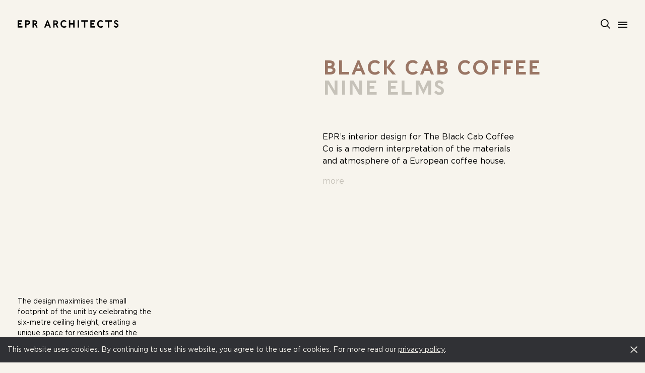

--- FILE ---
content_type: text/html; charset=utf-8
request_url: https://www.epr.co.uk/projects/the-black-cab-coffee-co-riverlight
body_size: 19913
content:
<!DOCTYPE html>
<html >
<head><meta charset="utf-16">
<meta name="viewport" content="width=device-width, initial-scale=1">
<title>The Black Cab Coffee Co, Riverlight | EPR Architects</title>
<meta name="description" content="EPR’s interior design for The Black Cab Coffee Co is a modern interpretation of the materials and atmosphere of a European coffee house.">
<meta name="og:title" content="The Black Cab Coffee Co, Riverlight | EPR Architects">
<meta name="og:description" content="EPR’s interior design for The Black Cab Coffee Co is a modern interpretation of the materials and atmosphere of a European coffee house.">
<meta name="og:url" content="https://www.epr.co.uk/projects/the-black-cab-coffee-co-riverlight">
<meta name="og:image" content="https://storage.googleapis.com/epr-media/Projects/epr-architects-Black-Cab-Coffee-Co.-6-Interior-THUMBNAIL-2.jpg">
<meta name="twitter:title" content="The Black Cab Coffee Co, Riverlight | EPR Architects">
<meta name="twitter:description" content="EPR’s interior design for The Black Cab Coffee Co is a modern interpretation of the materials and atmosphere of a European coffee house.">
<meta name="twitter:image" content="https://storage.googleapis.com/epr-media/Projects/epr-architects-Black-Cab-Coffee-Co.-6-Interior-THUMBNAIL-2.jpg">
<meta name="twitter:card" content="summary_large_image">
<link rel="preload" as="fetch" crossorigin="anonymous" href="/projects/the-black-cab-coffee-co-riverlight/_payload.json">
<style>.search-icon[data-v-5a04fcba]{height:19px;width:19px}.cls-1[data-v-5a04fcba],.cls-2[data-v-5a04fcba]{fill:none}.cls-2[data-v-5a04fcba]{stroke:currentColor;stroke-width:1.7px;transition:stroke .6s}</style>
<style>header[data-v-8d5825e2]{align-items:center;display:flex;flex-wrap:wrap;justify-content:space-between;left:0;padding:15px 15px 2rem;position:fixed;top:0;transition-timing-function:cubic-bezier(.61,1,.88,1);width:100%;z-index:50}@media (min-width:768px){header[data-v-8d5825e2]{padding:35px}}header[data-v-8d5825e2]{transition:transform .4s}header.is-collapsed[data-v-8d5825e2]{transform:translateY(-100%)}header.is-practice[data-v-8d5825e2],header.is-practice nav[data-v-8d5825e2]{--tw-bg-opacity:1;background-color:#dce1e4;background-color:rgb(220 225 228/var(--tw-bg-opacity))}header.is-practice nav a[data-v-8d5825e2]:hover{--tw-text-opacity:1;color:#39576f;color:rgb(57 87 111/var(--tw-text-opacity))}header.is-projects[data-v-8d5825e2],header.is-projects nav[data-v-8d5825e2]{--tw-bg-opacity:1;background-color:#f7e6ca;background-color:rgb(247 230 202/var(--tw-bg-opacity))}header.is-projects nav a[data-v-8d5825e2]:hover{--tw-text-opacity:1;color:#ba8229;color:rgb(186 130 41/var(--tw-text-opacity))}header.is-contact[data-v-8d5825e2],header.is-contact nav[data-v-8d5825e2]{--tw-bg-opacity:1;background-color:#ebe4e0;background-color:rgb(235 228 224/var(--tw-bg-opacity))}header.is-contact nav a[data-v-8d5825e2]:hover{--tw-text-opacity:1;color:#9a7665;color:rgb(154 118 101/var(--tw-text-opacity))}header.is-social[data-v-8d5825e2],header.is-social nav[data-v-8d5825e2]{--tw-bg-opacity:1;background-color:#f6e3db;background-color:rgb(246 227 219/var(--tw-bg-opacity))}header.is-social nav a[data-v-8d5825e2]:hover{--tw-text-opacity:1;color:#8a2529;color:rgb(138 37 41/var(--tw-text-opacity))}header.is-people[data-v-8d5825e2],header.is-people nav[data-v-8d5825e2]{--tw-bg-opacity:1;background-color:#eae1e6;background-color:rgb(234 225 230/var(--tw-bg-opacity))}header.is-people nav a[data-v-8d5825e2]:hover{--tw-text-opacity:1;color:#703658;color:rgb(112 54 88/var(--tw-text-opacity))}header.is-planet[data-v-8d5825e2],header.is-planet nav[data-v-8d5825e2]{--tw-bg-opacity:1;background-color:#dce2d6;background-color:rgb(220 226 214/var(--tw-bg-opacity))}header.is-planet nav a[data-v-8d5825e2]:hover{--tw-text-opacity:1;color:#7e9074;color:rgb(126 144 116/var(--tw-text-opacity))}header h1[data-v-8d5825e2]{align-items:flex-start;display:flex;line-height:1;position:relative;z-index:10}header h1 a[data-v-8d5825e2]{display:block;margin-top:.25rem;width:190px}@media (min-width:768px){header h1 a[data-v-8d5825e2]{margin-top:0;width:200px}}header h1>span[data-v-8d5825e2]{align-items:center;display:none;font-family:EnglishEgyptian-Regular,Arial,sans-serif;font-size:19px}@media (min-width:768px){header h1>span[data-v-8d5825e2]{display:flex}}header h1>span[data-v-8d5825e2]{letter-spacing:.08em;margin-top:-5px;transform:translateY(1px)}header h1>span>span[data-v-8d5825e2]{border-radius:100%;display:inline-block;height:5px;margin-left:20px;margin-right:20px;transform:translateY(2px);width:5px}header .burger-icon[data-v-8d5825e2]{height:10px;position:relative;transform:translateY(-1px);width:19px}header .burger-icon span[data-v-8d5825e2]{display:block;height:2px;position:absolute;transform-origin:center;transition:opacity .6s,transform .6s,background-color .6s;width:100%}header .burger-icon span[data-v-8d5825e2]:nth-child(2){top:5px}header .burger-icon span[data-v-8d5825e2]:nth-child(3){top:10px}header .lang-switch[data-v-8d5825e2]{transition:opacity .6s}header>ul[data-v-8d5825e2]{align-items:center;display:flex;justify-content:center;position:relative;z-index:10}header>ul li[data-v-8d5825e2]{font-family:EnglishEgyptian-Regular,Arial,sans-serif;padding-left:15px;transition:color .6s}header>ul li[data-v-8d5825e2]:nth-child(2){height:19px}header>ul li[data-v-8d5825e2]:last-child{height:25px}header.is-scrolled[data-v-8d5825e2]{--tw-bg-opacity:1;--tw-text-opacity:1;background-color:#f7f4ed;background-color:rgb(247 244 237/var(--tw-bg-opacity));color:#000;color:rgb(0 0 0/var(--tw-text-opacity))}header.is-scrolled .burger-icon span[data-v-8d5825e2]{background-color:#000}header.is-scrolled>ul>li[data-v-8d5825e2]{--tw-text-opacity:1;color:#000;color:rgb(0 0 0/var(--tw-text-opacity))}header.is-open[data-v-8d5825e2]{--tw-text-opacity:1;color:#000;color:rgb(0 0 0/var(--tw-text-opacity));transform:none;transition:background-color .2s}header.is-open nav[data-v-8d5825e2]{transform:translateY(0)}header.is-open .lang-switch[data-v-8d5825e2]{opacity:0;pointer-events:none}header.is-open .burger-icon span[data-v-8d5825e2]{--tw-bg-opacity:1;background-color:#000;background-color:rgb(0 0 0/var(--tw-bg-opacity))}header.is-open .burger-icon span[data-v-8d5825e2]:first-child{top:4px;transform:rotate(45deg)}header.is-open .burger-icon span[data-v-8d5825e2]:nth-child(2){opacity:0}header.is-open .burger-icon span[data-v-8d5825e2]:nth-child(3){top:4px;transform:rotate(-45deg)}header nav[data-v-8d5825e2]{--tw-bg-opacity:1;align-items:flex-start;background-color:#dce1e4;background-color:rgb(220 225 228/var(--tw-bg-opacity));height:100vh;justify-content:flex-end;position:absolute;right:0;top:0;transition-timing-function:cubic-bezier(.37,0,.63,1);width:100%}@media (min-width:768px){header nav[data-v-8d5825e2]{height:auto}}@media (min-width:1280px){header nav[data-v-8d5825e2]{display:flex}}header nav[data-v-8d5825e2]{transform:translateY(-100%);transition:transform .4s,background-color .4s}header nav .privacy[data-v-8d5825e2]{bottom:15px;left:15px;margin-bottom:0;position:absolute}@media (min-width:768px){header nav .privacy[data-v-8d5825e2]{display:none}}header nav>div[data-v-8d5825e2]{-moz-column-gap:0;column-gap:0;display:flex;flex-direction:column;flex-wrap:wrap;padding:70px 15px 15px;row-gap:0}@media (min-width:768px){header nav>div[data-v-8d5825e2]{max-height:500px;padding-left:35px;padding-top:90px}}@media (min-width:940px){header nav>div[data-v-8d5825e2]{align-items:flex-start;padding:90px 35px 35px}}@media (min-width:1280px){header nav>div[data-v-8d5825e2]{padding-left:0;padding-top:35px;width:50%}}@media (min-width:768px){header nav>div[data-v-8d5825e2]{align-content:flex-start;-moz-column-gap:6px;column-gap:6px}}@media (min-width:1280px){header nav>div[data-v-8d5825e2]{-moz-column-gap:35px;column-gap:35px;padding-left:18px}}@media (min-width:1536px){header nav>div[data-v-8d5825e2]{align-content:normal;-moz-column-gap:21px;column-gap:21px}}@media (min-width:1280px){header nav>div[data-v-8d5825e2]{--tw-translate-x:-235px;transform:translate(-235px,var(--tw-translate-y)) rotate(var(--tw-rotate)) skewX(var(--tw-skew-x)) skewY(var(--tw-skew-y)) scaleX(var(--tw-scale-x)) scaleY(var(--tw-scale-y));transform:translate(var(--tw-translate-x),var(--tw-translate-y)) rotate(var(--tw-rotate)) skewX(var(--tw-skew-x)) skewY(var(--tw-skew-y)) scaleX(var(--tw-scale-x)) scaleY(var(--tw-scale-y))}}@media (min-width:1536px){header nav>div[data-v-8d5825e2]{--tw-translate-x:0px;transform:translateY(var(--tw-translate-y)) rotate(var(--tw-rotate)) skewX(var(--tw-skew-x)) skewY(var(--tw-skew-y)) scaleX(var(--tw-scale-x)) scaleY(var(--tw-scale-y));transform:translate(var(--tw-translate-x),var(--tw-translate-y)) rotate(var(--tw-rotate)) skewX(var(--tw-skew-x)) skewY(var(--tw-skew-y)) scaleX(var(--tw-scale-x)) scaleY(var(--tw-scale-y))}}header nav>div>ul[data-v-8d5825e2]{display:flex;margin-top:1px;overflow:hidden;padding-top:.5rem}@media (min-width:768px){header nav>div>ul[data-v-8d5825e2]{padding-top:0;width:25%}}@media (min-width:940px){header nav>div>ul[data-v-8d5825e2]{max-width:16.66%}}@media (min-width:1280px){header nav>div>ul[data-v-8d5825e2]{max-width:none;width:auto}}@media (min-width:1536px){header nav>div>ul[data-v-8d5825e2]{flex:1 1 0%}}@media (max-width:875px){header nav>div>ul.nav-practice[data-v-8d5825e2]{order:1}header nav>div>ul.nav-projects[data-v-8d5825e2]{order:2}header nav>div>ul.nav-people[data-v-8d5825e2]{order:3}header nav>div>ul.nav-social[data-v-8d5825e2]{order:4}header nav>div>ul.nav-planet[data-v-8d5825e2]{order:3}header nav>div>ul.nav-contact[data-v-8d5825e2]{order:5}}header nav>div>ul>li[data-v-8d5825e2]{font-family:EnglishEgyptian-Regular,Arial,sans-serif;font-size:14px}@media (min-width:1280px){header nav>div>ul>li[data-v-8d5825e2]{width:200px}}@media (min-width:1536px){header nav>div>ul>li[data-v-8d5825e2]{width:auto}}header nav>div>ul>li a[data-v-8d5825e2],header nav>div>ul>li button[data-v-8d5825e2]{border-bottom:2px solid;padding-bottom:2px}@media (min-width:768px){header nav>div>ul>li button[data-v-8d5825e2]{cursor:default}}header nav>div>ul>li ul[data-v-8d5825e2]{display:none;margin-bottom:20px;padding-top:1rem}@media (min-width:768px){header nav>div>ul>li ul[data-v-8d5825e2]{display:block;padding-top:0}}header nav>div>ul>li ul.is-active[data-v-8d5825e2]{display:block}header nav>div>ul>li ul[data-v-8d5825e2]{padding-top:20px}header nav>div>ul>li ul li[data-v-8d5825e2]{font-family:Gotham-Medium,Arial,sans-serif;font-weight:500}header nav>div>ul>li ul li a[data-v-8d5825e2],header nav>div>ul>li ul li button[data-v-8d5825e2]{border:none;padding-bottom:0}header nav>div>ul>li.practice a[data-v-8d5825e2]:hover{--tw-text-opacity:1;color:#39576f;color:rgb(57 87 111/var(--tw-text-opacity))}header nav>div>ul>li.projects a[data-v-8d5825e2]:hover{--tw-text-opacity:1;color:#ba8229;color:rgb(186 130 41/var(--tw-text-opacity))}header nav>div>ul>li.planet a[data-v-8d5825e2]:hover{--tw-text-opacity:1;color:#7e9074;color:rgb(126 144 116/var(--tw-text-opacity))}header nav>div>ul>li.contact a[data-v-8d5825e2]:hover{--tw-text-opacity:1;color:#8a2529;color:rgb(138 37 41/var(--tw-text-opacity))}</style>
<style>.video-overlay[data-v-d9fb94e3]{--tw-bg-opacity:1;background-color:#000;background-color:rgb(0 0 0/var(--tw-bg-opacity));inset:0;padding:15px;position:fixed;z-index:50}@media (min-width:768px){.video-overlay[data-v-d9fb94e3]{padding:100px}}.video-overlay[data-v-d9fb94e3]{opacity:0;pointer-events:none;transition:opacity .6s,visibility .6s;visibility:hidden}.video-overlay.is-open[data-v-d9fb94e3]{opacity:1;pointer-events:auto;visibility:visible}.video-overlay .menu-toggle[data-v-d9fb94e3]{position:absolute;right:15px;top:15px;z-index:50}@media (min-width:768px){.video-overlay .menu-toggle[data-v-d9fb94e3]{right:35px;top:35px}}.video-overlay .menu-toggle .burger-icon[data-v-d9fb94e3]{height:10px;position:relative;transform:translateY(-1px);width:19px}.video-overlay .menu-toggle .burger-icon span[data-v-d9fb94e3]{display:block;height:2px;position:absolute;transform-origin:center;transition:opacity .6s,transform .6s,background-color .6s;width:100%}.video-overlay .menu-toggle .burger-icon span[data-v-d9fb94e3]:nth-child(2){top:5px}.video-overlay .menu-toggle .burger-icon span[data-v-d9fb94e3]:nth-child(3){top:10px}.video-overlay .menu-toggle .burger-icon span[data-v-d9fb94e3]:first-child{top:4px;transform:rotate(45deg)}.video-overlay .menu-toggle .burger-icon span[data-v-d9fb94e3]:nth-child(2){opacity:0}.video-overlay .menu-toggle .burger-icon span[data-v-d9fb94e3]:nth-child(3){top:4px;transform:rotate(-45deg)}</style>
<style>.cookie-banner[data-v-f37bd689]{--tw-bg-opacity:1;--tw-text-opacity:1;align-items:flex-start;background-color:#303135;background-color:rgb(48 49 53/var(--tw-bg-opacity));bottom:0;color:#f7f4ed;color:rgb(247 244 237/var(--tw-text-opacity));display:flex;font-size:14px;justify-content:space-between;left:0;padding:15px;position:fixed;width:100%;z-index:50}@media (min-width:768px){.cookie-banner[data-v-f37bd689]{align-items:center}}.cookie-banner[data-v-f37bd689]{transform:translateY(100%);transition:transform .3s ease-in-out}.cookie-banner.is-open[data-v-f37bd689]{transform:translateY(0)}.cookie-banner p[data-v-f37bd689]{font-size:14px;margin-bottom:0}.cookie-banner p a[data-v-f37bd689]{text-decoration-line:underline}</style>
<style>.app.has-overlay[data-v-d8c2dc03]{padding-bottom:120vh}</style>
<style>@font-face{font-family:EnglishEgyptian-Regular;font-style:normal;font-weight:400;src:url(/fonts/EnglishEgyptian-Regular.woff2) format("woff2"),url(/fonts/EnglishEgyptian-Regular.woff) format("woff"),url(/fonts/EnglishEgyptian-Regular.otf) format("opentype")}@font-face{font-family:Gotham-Bold;font-style:normal;font-weight:400;src:url(/fonts/Gotham-Bold.woff2) format("woff2"),url(/fonts/Gotham-Bold.woff) format("woff"),url(/fonts/Gotham-Bold.otf) format("opentype")}@font-face{font-family:Gotham-Book;font-style:normal;font-weight:400;src:url(/fonts/Gotham-Book.woff2) format("woff2"),url(/fonts/Gotham-Book.woff) format("woff"),url(/fonts/Gotham-Book.otf) format("opentype")}@font-face{font-family:Gotham-Medium;font-style:normal;font-weight:400;src:url(/fonts/Gotham-Medium.woff2) format("woff2"),url(/fonts/Gotham-Medium.woff) format("woff"),url(/fonts/Gotham-Medium.otf) format("opentype")}</style>
<style>/*! tailwindcss v3.3.5 | MIT License | https://tailwindcss.com*/*,:after,:before{border:0 solid #e5e7eb;box-sizing:border-box}:after,:before{--tw-content:""}html{-webkit-text-size-adjust:100%;font-feature-settings:normal;font-family:ui-sans-serif,system-ui,-apple-system,BlinkMacSystemFont,Segoe UI,Roboto,Helvetica Neue,Arial,Noto Sans,sans-serif,Apple Color Emoji,Segoe UI Emoji,Segoe UI Symbol,Noto Color Emoji;font-variation-settings:normal;line-height:1.5;-moz-tab-size:4;-o-tab-size:4;tab-size:4}body{line-height:inherit;margin:0}hr{border-top-width:1px;color:inherit;height:0}abbr:where([title]){-webkit-text-decoration:underline dotted;text-decoration:underline dotted}h1,h2,h3,h4,h5,h6{font-size:inherit;font-weight:inherit}a{color:inherit;text-decoration:inherit}b,strong{font-weight:bolder}code,kbd,pre,samp{font-family:ui-monospace,SFMono-Regular,Menlo,Monaco,Consolas,Liberation Mono,Courier New,monospace;font-size:1em}small{font-size:80%}sub,sup{font-size:75%;line-height:0;position:relative;vertical-align:baseline}sub{bottom:-.25em}sup{top:-.5em}table{border-collapse:collapse;border-color:inherit;text-indent:0}button,input,optgroup,select,textarea{font-feature-settings:inherit;color:inherit;font-family:inherit;font-size:100%;font-variation-settings:inherit;font-weight:inherit;line-height:inherit;margin:0;padding:0}button,select{text-transform:none}[type=button],[type=reset],[type=submit],button{-webkit-appearance:button;background-color:transparent;background-image:none}:-moz-focusring{outline:auto}:-moz-ui-invalid{box-shadow:none}progress{vertical-align:baseline}::-webkit-inner-spin-button,::-webkit-outer-spin-button{height:auto}[type=search]{-webkit-appearance:textfield;outline-offset:-2px}::-webkit-search-decoration{-webkit-appearance:none}::-webkit-file-upload-button{-webkit-appearance:button;font:inherit}summary{display:list-item}blockquote,dd,dl,figure,h1,h2,h3,h4,h5,h6,hr,p,pre{margin:0}fieldset{margin:0}fieldset,legend{padding:0}menu,ol,ul{list-style:none;margin:0;padding:0}dialog{padding:0}textarea{resize:vertical}input::-moz-placeholder,textarea::-moz-placeholder{color:#9ca3af;opacity:1}input::placeholder,textarea::placeholder{color:#9ca3af;opacity:1}[role=button],button{cursor:pointer}:disabled{cursor:default}audio,canvas,embed,iframe,img,object,svg,video{display:block;vertical-align:middle}img,video{height:auto;max-width:100%}[hidden]{display:none}*,:after,:before{--tw-border-spacing-x:0;--tw-border-spacing-y:0;--tw-translate-x:0;--tw-translate-y:0;--tw-rotate:0;--tw-skew-x:0;--tw-skew-y:0;--tw-scale-x:1;--tw-scale-y:1;--tw-pan-x: ;--tw-pan-y: ;--tw-pinch-zoom: ;--tw-scroll-snap-strictness:proximity;--tw-gradient-from-position: ;--tw-gradient-via-position: ;--tw-gradient-to-position: ;--tw-ordinal: ;--tw-slashed-zero: ;--tw-numeric-figure: ;--tw-numeric-spacing: ;--tw-numeric-fraction: ;--tw-ring-inset: ;--tw-ring-offset-width:0px;--tw-ring-offset-color:#fff;--tw-ring-color:rgba(59,130,246,.5);--tw-ring-offset-shadow:0 0 #0000;--tw-ring-shadow:0 0 #0000;--tw-shadow:0 0 #0000;--tw-shadow-colored:0 0 #0000;--tw-blur: ;--tw-brightness: ;--tw-contrast: ;--tw-grayscale: ;--tw-hue-rotate: ;--tw-invert: ;--tw-saturate: ;--tw-sepia: ;--tw-drop-shadow: ;--tw-backdrop-blur: ;--tw-backdrop-brightness: ;--tw-backdrop-contrast: ;--tw-backdrop-grayscale: ;--tw-backdrop-hue-rotate: ;--tw-backdrop-invert: ;--tw-backdrop-opacity: ;--tw-backdrop-saturate: ;--tw-backdrop-sepia: }::backdrop{--tw-border-spacing-x:0;--tw-border-spacing-y:0;--tw-translate-x:0;--tw-translate-y:0;--tw-rotate:0;--tw-skew-x:0;--tw-skew-y:0;--tw-scale-x:1;--tw-scale-y:1;--tw-pan-x: ;--tw-pan-y: ;--tw-pinch-zoom: ;--tw-scroll-snap-strictness:proximity;--tw-gradient-from-position: ;--tw-gradient-via-position: ;--tw-gradient-to-position: ;--tw-ordinal: ;--tw-slashed-zero: ;--tw-numeric-figure: ;--tw-numeric-spacing: ;--tw-numeric-fraction: ;--tw-ring-inset: ;--tw-ring-offset-width:0px;--tw-ring-offset-color:#fff;--tw-ring-color:rgba(59,130,246,.5);--tw-ring-offset-shadow:0 0 #0000;--tw-ring-shadow:0 0 #0000;--tw-shadow:0 0 #0000;--tw-shadow-colored:0 0 #0000;--tw-blur: ;--tw-brightness: ;--tw-contrast: ;--tw-grayscale: ;--tw-hue-rotate: ;--tw-invert: ;--tw-saturate: ;--tw-sepia: ;--tw-drop-shadow: ;--tw-backdrop-blur: ;--tw-backdrop-brightness: ;--tw-backdrop-contrast: ;--tw-backdrop-grayscale: ;--tw-backdrop-hue-rotate: ;--tw-backdrop-invert: ;--tw-backdrop-opacity: ;--tw-backdrop-saturate: ;--tw-backdrop-sepia: }.container{width:100%}@media (min-width:640px){.container{max-width:640px}}@media (min-width:768px){.container{max-width:768px}}@media (min-width:940px){.container{max-width:940px}}@media (min-width:1024px){.container{max-width:1024px}}@media (min-width:1280px){.container{max-width:1280px}}@media (min-width:1536px){.container{max-width:1536px}}@media (min-width:1920px){.container{max-width:1920px}}.pointer-events-none{pointer-events:none}.visible{visibility:visible}.static{position:static}.fixed{position:fixed}.absolute{position:absolute}.relative{position:relative}.sticky{position:sticky}.inset-0{inset:0}.bottom-0{bottom:0}.bottom-margin{bottom:35px}.bottom-margin-m{bottom:15px}.left-0{left:0}.left-4{left:1rem}.left-margin{left:35px}.left-margin-m{left:15px}.right-0{right:0}.right-margin{right:35px}.right-margin-m{right:15px}.top-0{top:0}.top-10{top:2.5rem}.top-4{top:1rem}.top-\[125px\]{top:125px}.top-\[128px\]{top:128px}.top-margin{top:35px}.top-margin-m{top:15px}.-z-\[1\]{z-index:-1}.z-10{z-index:10}.z-50{z-index:50}.order-1{order:1}.order-2{order:2}.col-span-1{grid-column:span 1/span 1}.col-span-2{grid-column:span 2/span 2}.col-span-3{grid-column:span 3/span 3}.col-span-5{grid-column:span 5/span 5}.mx-\[20px\]{margin-left:20px;margin-right:20px}.-ml-margin{margin-left:-35px}.-ml-margin-m{margin-left:-15px}.mb-10{margin-bottom:2.5rem}.mb-2{margin-bottom:.5rem}.mb-4{margin-bottom:1rem}.mb-8{margin-bottom:2rem}.mb-\[20px\]{margin-bottom:20px}.mb-\[23px\]{margin-bottom:23px}.mb-\[25px\]{margin-bottom:25px}.mb-\[30px\]{margin-bottom:30px}.mb-\[32px\]{margin-bottom:32px}.mb-\[5px\]{margin-bottom:5px}.mb-\[70px\]{margin-bottom:70px}.mb-margin-m{margin-bottom:15px}.mb-spacer-y{margin-bottom:100px}.mr-0{margin-right:0}.mr-2{margin-right:.5rem}.mr-margin{margin-right:35px}.mt-1{margin-top:.25rem}.mt-4{margin-top:1rem}.mt-6{margin-top:1.5rem}.mt-8{margin-top:2rem}.mt-\[1px\]{margin-top:1px}.mt-\[30px\]{margin-top:30px}.mt-margin{margin-top:35px}.block{display:block}.inline-block{display:inline-block}.flex{display:flex}.grid{display:grid}.hidden{display:none}.aspect-\[3\/4\]{aspect-ratio:3/4}.aspect-\[4\/3\]{aspect-ratio:4/3}.h-\[25px\]{height:25px}.h-\[26px\]{height:26px}.h-\[5px\]{height:5px}.h-full{height:100%}.h-screen{height:100vh}.max-h-0{max-height:0}.max-h-\[300vh\]{max-height:300vh}.min-h-screen{min-height:100vh}.w-1\/2{width:50%}.w-1\/4{width:25%}.w-2\/3{width:66.666667%}.w-3\/4{width:75%}.w-4\/5{width:80%}.w-\[15px\]{width:15px}.w-\[190px\]{width:190px}.w-\[200px\]{width:200px}.w-\[20px\]{width:20px}.w-\[5px\]{width:5px}.w-full{width:100%}.flex-1{flex:1 1 0%}.transform{transform:translate(var(--tw-translate-x),var(--tw-translate-y)) rotate(var(--tw-rotate)) skewX(var(--tw-skew-x)) skewY(var(--tw-skew-y)) scaleX(var(--tw-scale-x)) scaleY(var(--tw-scale-y))}.cursor-pointer{cursor:pointer}.resize{resize:both}.grid-cols-1{grid-template-columns:repeat(1,minmax(0,1fr))}.grid-cols-12{grid-template-columns:repeat(12,minmax(0,1fr))}.grid-cols-5{grid-template-columns:repeat(5,minmax(0,1fr))}.flex-col{flex-direction:column}.flex-col-reverse{flex-direction:column-reverse}.flex-wrap{flex-wrap:wrap}.items-start{align-items:flex-start}.items-end{align-items:flex-end}.items-center{align-items:center}.justify-end{justify-content:flex-end}.justify-center{justify-content:center}.justify-between{justify-content:space-between}.gap-x-0{-moz-column-gap:0;column-gap:0}.gap-x-margin{-moz-column-gap:35px;column-gap:35px}.gap-y-0{row-gap:0}.overflow-hidden{overflow:hidden}.border{border-width:1px}.border-t{border-top-width:1px}.border-all-saints-iron{--tw-border-opacity:1;border-color:#303135;border-color:rgb(48 49 53/var(--tw-border-opacity))}.border-angel-soffit{--tw-border-opacity:1;border-color:#da744c;border-color:rgb(218 116 76/var(--tw-border-opacity))}.border-black{--tw-border-opacity:1;border-color:#000;border-color:rgb(0 0 0/var(--tw-border-opacity))}.border-bow-mint{--tw-border-opacity:1;border-color:#dce2d6;border-color:rgb(220 226 214/var(--tw-border-opacity))}.border-coworth-sage{--tw-border-opacity:1;border-color:#7e9074;border-color:rgb(126 144 116/var(--tw-border-opacity))}.border-ebury-brick{--tw-border-opacity:1;border-color:#c6c2b9;border-color:rgb(198 194 185/var(--tw-border-opacity))}.border-epr-black{--tw-border-opacity:1;border-color:#222;border-color:rgb(34 34 34/var(--tw-border-opacity))}.border-epr-white{--tw-border-opacity:1;border-color:#fff;border-color:rgb(255 255 255/var(--tw-border-opacity))}.border-forbury-brick{--tw-border-opacity:1;border-color:#f7f4ed;border-color:rgb(247 244 237/var(--tw-border-opacity))}.border-greenwich-green{--tw-border-opacity:1;border-color:#4c6257;border-color:rgb(76 98 87/var(--tw-border-opacity))}.border-iris-purple{--tw-border-opacity:1;border-color:#3b3147;border-color:rgb(59 49 71/var(--tw-border-opacity))}.border-kimpton-plum{--tw-border-opacity:1;border-color:#703658;border-color:rgb(112 54 88/var(--tw-border-opacity))}.border-lewis-steel{--tw-border-opacity:1;border-color:#39576f;border-color:rgb(57 87 111/var(--tw-border-opacity))}.border-longley-blue{--tw-border-opacity:1;border-color:#255960;border-color:rgb(37 89 96/var(--tw-border-opacity))}.border-ned-red{--tw-border-opacity:1;border-color:#8a2529;border-color:rgb(138 37 41/var(--tw-border-opacity))}.border-owo-stone{--tw-border-opacity:1;border-color:#ebe4e0;border-color:rgb(235 228 224/var(--tw-border-opacity))}.border-ralli-brick{--tw-border-opacity:1;border-color:#f7e6ca;border-color:rgb(247 230 202/var(--tw-border-opacity))}.border-ram-copper{--tw-border-opacity:1;border-color:#e3a53e;border-color:rgb(227 165 62/var(--tw-border-opacity))}.border-savile-glaze{--tw-border-opacity:1;border-color:#677f9e;border-color:rgb(103 127 158/var(--tw-border-opacity))}.border-st-james-gold{--tw-border-opacity:1;border-color:#ba8229;border-color:rgb(186 130 41/var(--tw-border-opacity))}.border-tufton-timber{--tw-border-opacity:1;border-color:#9a7665;border-color:rgb(154 118 101/var(--tw-border-opacity))}.border-wardour-stone{--tw-border-opacity:1;border-color:#f6e3db;border-color:rgb(246 227 219/var(--tw-border-opacity))}.border-waterhouse-glow{--tw-border-opacity:1;border-color:#eae1e6;border-color:rgb(234 225 230/var(--tw-border-opacity))}.border-whitehall-grey{--tw-border-opacity:1;border-color:#aca49e;border-color:rgb(172 164 158/var(--tw-border-opacity))}.border-yard-wine{--tw-border-opacity:1;border-color:#62313a;border-color:rgb(98 49 58/var(--tw-border-opacity))}.border-york-zinc{--tw-border-opacity:1;border-color:#dce1e4;border-color:rgb(220 225 228/var(--tw-border-opacity))}.bg-all-saints-iron{--tw-bg-opacity:1;background-color:#303135;background-color:rgb(48 49 53/var(--tw-bg-opacity))}.bg-angel-soffit{--tw-bg-opacity:1;background-color:#da744c;background-color:rgb(218 116 76/var(--tw-bg-opacity))}.bg-black{--tw-bg-opacity:1;background-color:#000;background-color:rgb(0 0 0/var(--tw-bg-opacity))}.bg-bow-mint{--tw-bg-opacity:1;background-color:#dce2d6;background-color:rgb(220 226 214/var(--tw-bg-opacity))}.bg-coworth-sage{--tw-bg-opacity:1;background-color:#7e9074;background-color:rgb(126 144 116/var(--tw-bg-opacity))}.bg-ebury-brick{--tw-bg-opacity:1;background-color:#c6c2b9;background-color:rgb(198 194 185/var(--tw-bg-opacity))}.bg-epr-black{--tw-bg-opacity:1;background-color:#222;background-color:rgb(34 34 34/var(--tw-bg-opacity))}.bg-epr-white{--tw-bg-opacity:1;background-color:#fff;background-color:rgb(255 255 255/var(--tw-bg-opacity))}.bg-forbury-brick{--tw-bg-opacity:1;background-color:#f7f4ed;background-color:rgb(247 244 237/var(--tw-bg-opacity))}.bg-greenwich-green{--tw-bg-opacity:1;background-color:#4c6257;background-color:rgb(76 98 87/var(--tw-bg-opacity))}.bg-iris-purple{--tw-bg-opacity:1;background-color:#3b3147;background-color:rgb(59 49 71/var(--tw-bg-opacity))}.bg-kimpton-plum{--tw-bg-opacity:1;background-color:#703658;background-color:rgb(112 54 88/var(--tw-bg-opacity))}.bg-lewis-steel{--tw-bg-opacity:1;background-color:#39576f;background-color:rgb(57 87 111/var(--tw-bg-opacity))}.bg-longley-blue{--tw-bg-opacity:1;background-color:#255960;background-color:rgb(37 89 96/var(--tw-bg-opacity))}.bg-ned-red{--tw-bg-opacity:1;background-color:#8a2529;background-color:rgb(138 37 41/var(--tw-bg-opacity))}.bg-owo-stone{--tw-bg-opacity:1;background-color:#ebe4e0;background-color:rgb(235 228 224/var(--tw-bg-opacity))}.bg-ralli-brick{--tw-bg-opacity:1;background-color:#f7e6ca;background-color:rgb(247 230 202/var(--tw-bg-opacity))}.bg-ram-copper{--tw-bg-opacity:1;background-color:#e3a53e;background-color:rgb(227 165 62/var(--tw-bg-opacity))}.bg-savile-glaze{--tw-bg-opacity:1;background-color:#677f9e;background-color:rgb(103 127 158/var(--tw-bg-opacity))}.bg-st-james-gold{--tw-bg-opacity:1;background-color:#ba8229;background-color:rgb(186 130 41/var(--tw-bg-opacity))}.bg-transparent{background-color:transparent}.bg-tufton-timber{--tw-bg-opacity:1;background-color:#9a7665;background-color:rgb(154 118 101/var(--tw-bg-opacity))}.bg-wardour-stone{--tw-bg-opacity:1;background-color:#f6e3db;background-color:rgb(246 227 219/var(--tw-bg-opacity))}.bg-waterhouse-glow{--tw-bg-opacity:1;background-color:#eae1e6;background-color:rgb(234 225 230/var(--tw-bg-opacity))}.bg-white{--tw-bg-opacity:1;background-color:#fff;background-color:rgb(255 255 255/var(--tw-bg-opacity))}.bg-whitehall-grey{--tw-bg-opacity:1;background-color:#aca49e;background-color:rgb(172 164 158/var(--tw-bg-opacity))}.bg-yard-wine{--tw-bg-opacity:1;background-color:#62313a;background-color:rgb(98 49 58/var(--tw-bg-opacity))}.bg-york-zinc{--tw-bg-opacity:1;background-color:#dce1e4;background-color:rgb(220 225 228/var(--tw-bg-opacity))}.object-cover{-o-object-fit:cover;object-fit:cover}.object-center{-o-object-position:center;object-position:center}.p-2{padding:.5rem}.p-gutter-sm{padding:15px}.p-margin{padding:35px}.p-margin-m{padding:15px}.px-\[10px\]{padding-left:10px;padding-right:10px}.py-2{padding-bottom:.5rem;padding-top:.5rem}.py-8{padding-bottom:2rem;padding-top:2rem}.py-\[2px\]{padding-bottom:2px;padding-top:2px}.py-spacer-y{padding-bottom:100px;padding-top:100px}.py-spacer-y-m{padding-bottom:30px;padding-top:30px}.pb-12{padding-bottom:3rem}.pb-16{padding-bottom:4rem}.pb-2{padding-bottom:.5rem}.pb-8{padding-bottom:2rem}.pb-\[120vh\]{padding-bottom:120vh}.pb-\[15px\]{padding-bottom:15px}.pb-\[30px\]{padding-bottom:30px}.pb-\[70px\]{padding-bottom:70px}.pb-spacer-y{padding-bottom:100px}.pl-gutter-sm{padding-left:15px}.pl-margin{padding-left:35px}.pl-margin-m{padding-left:15px}.pt-1{padding-top:.25rem}.pt-2{padding-top:.5rem}.pt-4{padding-top:1rem}.pt-8{padding-top:2rem}.pt-\[30px\]{padding-top:30px}.pt-\[70px\]{padding-top:70px}.pt-margin{padding-top:35px}.text-center{text-align:center}.text-right{text-align:right}.font-alt{font-family:EnglishEgyptian-Regular,Arial,sans-serif}.font-book{font-family:Gotham-Book,Arial,sans-serif}.font-medium{font-family:Gotham-Medium,Arial,sans-serif}.text-\[16px\]{font-size:16px}.text-\[19px\]{font-size:19px}.text-lg{font-size:18px}.text-md{font-size:16px}.text-sm{font-size:14px}.text-xl{font-size:23px}.text-xxs{font-size:10px}.font-medium{font-weight:500}.font-normal{font-weight:400}.uppercase{text-transform:uppercase}.leading-\[1\.2em\]{line-height:1.2em}.leading-\[120\%\]{line-height:120%}.leading-none{line-height:1}.tracking-\[0\.08em\]{letter-spacing:.08em}.text-all-saints-iron{--tw-text-opacity:1;color:#303135;color:rgb(48 49 53/var(--tw-text-opacity))}.text-angel-soffit{--tw-text-opacity:1;color:#da744c;color:rgb(218 116 76/var(--tw-text-opacity))}.text-bow-mint{--tw-text-opacity:1;color:#dce2d6;color:rgb(220 226 214/var(--tw-text-opacity))}.text-coworth-sage{--tw-text-opacity:1;color:#7e9074;color:rgb(126 144 116/var(--tw-text-opacity))}.text-ebury-brick{--tw-text-opacity:1;color:#c6c2b9;color:rgb(198 194 185/var(--tw-text-opacity))}.text-epr-black{--tw-text-opacity:1;color:#222;color:rgb(34 34 34/var(--tw-text-opacity))}.text-epr-white{--tw-text-opacity:1;color:#fff;color:rgb(255 255 255/var(--tw-text-opacity))}.text-forbury-brick{--tw-text-opacity:1;color:#f7f4ed;color:rgb(247 244 237/var(--tw-text-opacity))}.text-greenwich-green{--tw-text-opacity:1;color:#4c6257;color:rgb(76 98 87/var(--tw-text-opacity))}.text-iris-purple{--tw-text-opacity:1;color:#3b3147;color:rgb(59 49 71/var(--tw-text-opacity))}.text-kimpton-plum{--tw-text-opacity:1;color:#703658;color:rgb(112 54 88/var(--tw-text-opacity))}.text-lewis-steel{--tw-text-opacity:1;color:#39576f;color:rgb(57 87 111/var(--tw-text-opacity))}.text-longley-blue{--tw-text-opacity:1;color:#255960;color:rgb(37 89 96/var(--tw-text-opacity))}.text-ned-red{--tw-text-opacity:1;color:#8a2529;color:rgb(138 37 41/var(--tw-text-opacity))}.text-owo-stone{--tw-text-opacity:1;color:#ebe4e0;color:rgb(235 228 224/var(--tw-text-opacity))}.text-ralli-brick{--tw-text-opacity:1;color:#f7e6ca;color:rgb(247 230 202/var(--tw-text-opacity))}.text-ram-copper{--tw-text-opacity:1;color:#e3a53e;color:rgb(227 165 62/var(--tw-text-opacity))}.text-savile-glaze{--tw-text-opacity:1;color:#677f9e;color:rgb(103 127 158/var(--tw-text-opacity))}.text-st-james-gold{--tw-text-opacity:1;color:#ba8229;color:rgb(186 130 41/var(--tw-text-opacity))}.text-tufton-timber{--tw-text-opacity:1;color:#9a7665;color:rgb(154 118 101/var(--tw-text-opacity))}.text-wardour-stone{--tw-text-opacity:1;color:#f6e3db;color:rgb(246 227 219/var(--tw-text-opacity))}.text-waterhouse-glow{--tw-text-opacity:1;color:#eae1e6;color:rgb(234 225 230/var(--tw-text-opacity))}.text-white{--tw-text-opacity:1;color:#fff;color:rgb(255 255 255/var(--tw-text-opacity))}.text-whitehall-grey{--tw-text-opacity:1;color:#aca49e;color:rgb(172 164 158/var(--tw-text-opacity))}.text-yard-wine{--tw-text-opacity:1;color:#62313a;color:rgb(98 49 58/var(--tw-text-opacity))}.text-york-zinc{--tw-text-opacity:1;color:#dce1e4;color:rgb(220 225 228/var(--tw-text-opacity))}.underline{text-decoration-line:underline}.opacity-0{opacity:0}.opacity-100{opacity:1}.filter{filter:var(--tw-blur) var(--tw-brightness) var(--tw-contrast) var(--tw-grayscale) var(--tw-hue-rotate) var(--tw-invert) var(--tw-saturate) var(--tw-sepia) var(--tw-drop-shadow)}.transition{transition-duration:.15s;transition-property:color,background-color,border-color,text-decoration-color,fill,stroke,opacity,box-shadow,transform,filter,-webkit-backdrop-filter;transition-property:color,background-color,border-color,text-decoration-color,fill,stroke,opacity,box-shadow,transform,filter,backdrop-filter;transition-property:color,background-color,border-color,text-decoration-color,fill,stroke,opacity,box-shadow,transform,filter,backdrop-filter,-webkit-backdrop-filter;transition-timing-function:cubic-bezier(.4,0,.2,1)}.transition-opacity{transition-duration:.15s;transition-property:opacity;transition-timing-function:cubic-bezier(.4,0,.2,1)}h2{font-family:EnglishEgyptian-Regular,Arial,sans-serif;font-size:23px;line-height:1;margin-bottom:23px}@media (min-width:768px){h2{font-size:36px}}@media (min-width:1280px){h2{font-size:40px}}h2.small{font-family:Gotham-Book,Arial,sans-serif;font-family:Gotham-Bold,Arial,sans-serif;font-size:14px;font-weight:700;margin-bottom:0}@media (min-width:768px){h2.small{font-size:16px}}h3{font-family:Gotham-Medium,Arial,sans-serif;font-size:14px;font-weight:500}@media (min-width:768px){h3{font-size:16px}}h4{font-family:Gotham-Bold,Arial,sans-serif;font-size:14px;font-weight:700}h6{font-family:EnglishEgyptian-Regular,Arial,sans-serif;font-size:10px}p{font-family:Gotham-Book,Arial,sans-serif;font-size:14px;margin-bottom:1rem}@media (min-width:768px){p{font-size:18px}}p.caption{font-size:14px}p.quote{font-family:Gotham-Medium,Arial,sans-serif;font-size:16px;font-weight:500}@media (min-width:768px){p.quote{font-size:18px}}.single-line{overflow:hidden;text-overflow:ellipsis;white-space:nowrap}.template{--tw-bg-opacity:1;background-color:#f7f4ed;background-color:rgb(247 244 237/var(--tw-bg-opacity));min-height:calc(100vh - var(--footer-height));padding-top:110px}.template,.template.template-home{position:relative;z-index:20}.template.template-home{margin-top:100vh}.child-loaded .template.template-home{position:fixed}.template.template-search{padding-top:50px}.template{margin-bottom:var(--footer-height)}.overlay-template{padding-top:110px;position:relative;z-index:20}.overlay{--tw-bg-opacity:1;background-color:#fff;background-color:rgb(255 255 255/var(--tw-bg-opacity));left:0;top:0;transition-timing-function:cubic-bezier(.61,1,.88,1);transition:transform .6s,opacity .4s;width:100%;z-index:40}.child-loaded .overlay,.overlay{position:relative}.modal{--tw-bg-opacity:1;background-color:#f7f4ed;background-color:rgb(247 244 237/var(--tw-bg-opacity));inset:0;overflow:hidden;overflow-y:auto;position:fixed;transition-timing-function:cubic-bezier(.22,1,.36,1);z-index:40}.slide-enter{transform:translateY(0)}.slide-enter-active{transform:translateY(100%)}.mapboxgl-marker path:first-of-type{fill:#39576f}.project-map .mapboxgl-marker{opacity:0!important;pointer-events:none!important}.project-map .mapboxgl-marker.is-active path:first-of-type{fill:#8d2326}.project-map .mapboxgl-marker.is-visible{opacity:1!important;pointer-events:auto!important}body,html{--tw-bg-opacity:1;-webkit-font-smoothing:auto;-moz-osx-font-smoothing:auto;background-color:#f7f4ed;background-color:rgb(247 244 237/var(--tw-bg-opacity))}.footer-details a:hover{opacity:.5}.padded{padding-left:15px;padding-right:15px}@media (min-width:768px){.padded{padding-left:35px;padding-right:35px}}.page-enter-active,.page-leave-active{transition:opacity .4s}.page-enter-from,.page-leave-to{opacity:0}.text-colour-planet{--tw-text-opacity:1;color:#7e9074;color:rgb(126 144 116/var(--tw-text-opacity))}.text-colour-practice{--tw-text-opacity:1;color:#39576f;color:rgb(57 87 111/var(--tw-text-opacity))}.text-colour-contact{--tw-text-opacity:1;color:#8a2529;color:rgb(138 37 41/var(--tw-text-opacity))}.focus\:outline-none:focus{outline:2px solid transparent;outline-offset:2px}@media (min-width:768px){.md\:right-margin{right:35px}.md\:top-margin{top:35px}.md\:col-span-1{grid-column:span 1/span 1}.md\:col-span-3{grid-column:span 3/span 3}.md\:col-span-5{grid-column:span 5/span 5}.md\:col-span-7{grid-column:span 7/span 7}.md\:col-span-8{grid-column:span 8/span 8}.md\:my-0{margin-bottom:0;margin-top:0}.md\:-ml-margin{margin-left:-35px}.md\:mb-0{margin-bottom:0}.md\:mb-\[100px\]{margin-bottom:100px}.md\:mb-\[30px\]{margin-bottom:30px}.md\:mb-\[70px\]{margin-bottom:70px}.md\:mb-margin{margin-bottom:35px}.md\:mb-spacer-y-m{margin-bottom:30px}.md\:ml-margin{margin-left:35px}.md\:mr-0{margin-right:0}.md\:mt-28{margin-top:7rem}.md\:mt-\[100px\]{margin-top:100px}.md\:mt-\[60px\]{margin-top:60px}.md\:mt-\[70px\]{margin-top:70px}.md\:block{display:block}.md\:flex{display:flex}.md\:grid{display:grid}.md\:hidden{display:none}.md\:aspect-\[16\/9\]{aspect-ratio:16/9}.md\:h-auto{height:auto}.md\:max-h-\[500px\]{max-height:500px}.md\:w-1\/2{width:50%}.md\:w-1\/3{width:33.333333%}.md\:w-1\/4{width:25%}.md\:w-2\/3{width:66.666667%}.md\:w-\[200px\]{width:200px}.md\:w-\[33\%\]{width:33%}.md\:w-\[33\.3\%\]{width:33.3%}.md\:w-\[80\%\]{width:80%}.md\:w-auto{width:auto}.md\:w-full{width:100%}.md\:max-w-\[70\%\]{max-width:70%}.md\:grid-cols-2{grid-template-columns:repeat(2,minmax(0,1fr))}.md\:content-start{align-content:flex-start}.md\:justify-start{justify-content:flex-start}.md\:gap-x-\[6px\]{-moz-column-gap:6px;column-gap:6px}.md\:p-margin{padding:35px}.md\:py-2{padding-bottom:.5rem;padding-top:.5rem}.md\:py-4{padding-bottom:1rem;padding-top:1rem}.md\:pb-\[70px\]{padding-bottom:70px}.md\:pb-margin{padding-bottom:35px}.md\:pl-margin{padding-left:35px}.md\:pt-0{padding-top:0}.md\:pt-4{padding-top:1rem}.md\:pt-\[65px\]{padding-top:65px}.md\:pt-\[90px\]{padding-top:90px}.md\:text-lg{font-size:18px}.md\:text-xxls{font-size:36px}.md\:opacity-0{opacity:0}}@media (min-width:940px){.menu-md\:max-w-\[16\.66\%\]{max-width:16.66%}.menu-md\:items-start{align-items:flex-start}.menu-md\:p-margin{padding:35px}.menu-md\:pt-\[90px\]{padding-top:90px}}@media (min-width:1024px){.lg\:order-1{order:1}.lg\:order-2{order:2}.lg\:ml-\[25\%\]{margin-left:25%}.lg\:mr-\[25\%\]{margin-right:25%}.lg\:block{display:block}.lg\:w-1\/2{width:50%}.lg\:w-1\/4{width:25%}.lg\:flex-1{flex:1 1 0%}}@media (min-width:1280px){.xl\:sticky{position:sticky}.xl\:col-span-2{grid-column:span 2/span 2}.xl\:block{display:block}.xl\:flex{display:flex}.xl\:hidden{display:none}.xl\:w-1\/2{width:50%}.xl\:w-1\/3{width:33.333333%}.xl\:w-2\/3{width:66.666667%}.xl\:w-\[200px\]{width:200px}.xl\:w-auto{width:auto}.xl\:max-w-none{max-width:none}.xl\:flex-1{flex:1 1 0%}.xl\:translate-x-\[-235px\]{--tw-translate-x:-235px;transform:translate(-235px,var(--tw-translate-y)) rotate(var(--tw-rotate)) skewX(var(--tw-skew-x)) skewY(var(--tw-skew-y)) scaleX(var(--tw-scale-x)) scaleY(var(--tw-scale-y));transform:translate(var(--tw-translate-x),var(--tw-translate-y)) rotate(var(--tw-rotate)) skewX(var(--tw-skew-x)) skewY(var(--tw-skew-y)) scaleX(var(--tw-scale-x)) scaleY(var(--tw-scale-y))}.xl\:gap-x-margin{-moz-column-gap:35px;column-gap:35px}.xl\:pl-0{padding-left:0}.xl\:pl-\[18px\]{padding-left:18px}.xl\:text-\[25px\]{font-size:25px}.xl\:text-\[30px\]{font-size:30px}.xl\:text-\[45px\]{font-size:45px}.xl\:text-xxl{font-size:40px}}@media (min-width:1536px){.\32xl\:content-normal{align-content:normal}.\32xl\:gap-x-\[21px\]{-moz-column-gap:21px;column-gap:21px}}</style>
<style>.vue-map{height:100%;min-height:2rem;width:100%}</style>
<style>@media (min-width:768px){.title-section[data-v-068b9daa]{display:flex}}.title-section a[data-v-068b9daa]{text-decoration-line:underline}</style>
<link rel="stylesheet" href="/_nuxt/entry.be05bd84.css">
<link rel="stylesheet" href="/_nuxt/logo.83839c54.css">
<link rel="stylesheet" href="/_nuxt/page-content.3eae1d19.css">
<link rel="stylesheet" href="/_nuxt/media.8cc12803.css">
<link rel="stylesheet" href="/_nuxt/person.b444c69a.css">
<link rel="stylesheet" href="/_nuxt/footer.6ead87b7.css">
<link rel="modulepreload" as="script" crossorigin href="/_nuxt/entry.c9b4dd71.js">
<link rel="modulepreload" as="script" crossorigin href="/_nuxt/default.78271aed.js">
<link rel="modulepreload" as="script" crossorigin href="/_nuxt/logo.0af382ba.js">
<link rel="modulepreload" as="script" crossorigin href="/_nuxt/vue.15f076a4.js">
<link rel="modulepreload" as="script" crossorigin href="/_nuxt/index.d3400af2.js">
<link rel="modulepreload" as="script" crossorigin href="/_nuxt/data.40d2e4bb.js">
<link rel="modulepreload" as="script" crossorigin href="/_nuxt/_slug_.ec419ebf.js">
<link rel="modulepreload" as="script" crossorigin href="/_nuxt/page-content.80ab750c.js">
<link rel="modulepreload" as="script" crossorigin href="/_nuxt/media.7d26ad2b.js">
<link rel="modulepreload" as="script" crossorigin href="/_nuxt/image.20186647.js">
<link rel="modulepreload" as="script" crossorigin href="/_nuxt/person.36bd071a.js">
<link rel="modulepreload" as="script" crossorigin href="/_nuxt/format-text.4fe27387.js">
<link rel="modulepreload" as="script" crossorigin href="/_nuxt/footer.daba1720.js">
<link rel="modulepreload" as="script" crossorigin href="/_nuxt/related.f6771c89.js">
<link rel="modulepreload" as="script" crossorigin href="/_nuxt/usePageTitle.45fe0560.js">
<link rel="modulepreload" as="script" crossorigin href="/_nuxt/useMeta.19ff66b0.js">
<link rel="modulepreload" as="script" crossorigin href="/_nuxt/project.e91a93eb.js">
<link rel="modulepreload" as="script" crossorigin href="/_nuxt/seo.95e8c0fb.js">
<link rel="modulepreload" as="script" crossorigin href="/_nuxt/related.89be9e8f.js">
<link rel="prefetch" as="image" type="image/svg+xml" href="/_nuxt/close-forbury.e63a8dfd.svg">
<link rel="prefetch" as="image" type="image/svg+xml" href="/_nuxt/play.e864136a.svg">
<script type="module" src="/_nuxt/entry.c9b4dd71.js" crossorigin></script></head>
<body ><div id="__nuxt"><div><div class="app" style="--footer-height:0px;" data-v-d8c2dc03><header class="bg-york-zinc text-black" data-v-d8c2dc03 data-v-8d5825e2><h1 data-v-8d5825e2><a href="/" class="" data-v-8d5825e2><svg id="Layer_1" xmlns="http://www.w3.org/2000/svg" xmlns:xlink="http://www.w3.org/1999/xlink" viewbox="0 0 198 14" data-v-8d5825e2 data-v-e0775071><defs data-v-e0775071><clipPath id="clippath" data-v-e0775071><rect class="cls-1" y="0" width="198" height="14" data-v-e0775071></rect></clipPath></defs><g class="cls-2" data-v-e0775071><path class="cls-3" d="M0,13.7H9.4v-2.4H2.6v-3.2H7.2v-2.4H2.6V2.7h6.4V.3H0V13.7Zm14.7,0h2.6v-5.1h1.8c3.5,0,5.2-1.5,5.2-4.2S22.6,.3,19.1,.3h-4.4V13.7Zm4.3-7.5h-1.7V2.7h1.7c1.7,0,2.6,.5,2.6,1.8s-.9,1.8-2.6,1.8m10.2,7.5h2.6v-5.2h2.4l2.2,5.2h2.7l-2.6-6.1c1.1-.5,2.1-1.5,2.1-3.3S36.8,.3,33.6,.3h-4.5V13.7Zm4.4-11.2c1.5,0,2.3,.5,2.3,1.7s-.5,1.7-2.4,1.7h-1.7V2.6h1.8Zm29,11.2h2.8L59.6,.3h-1.8l-5.7,13.4h2.8l1.4-3.4h4.8l1.4,3.4Zm-5.4-5.7l1.6-3.9,1.6,3.9h-3.1Zm12.8,5.7h2.6v-5.2h2.4l2.2,5.2h2.7l-2.6-6.1c1.1-.5,2.1-1.5,2.1-3.3s-1.7-4-4.8-4h-4.5V13.7Zm4.4-11.2c1.5,0,2.3,.5,2.3,1.7s-.5,1.7-2.4,1.7h-1.7V2.6h1.8ZM91,0c-4,0-6.8,3-6.8,7s2.9,7,6.8,7,3.5-.6,4.8-2.1l-1.7-1.6c-1,1-2.1,1.3-3.1,1.3-2.3,0-4.1-1.9-4.1-4.6s1.9-4.6,4.1-4.6,2.5,.6,3.1,1.3l1.7-1.6c-1-1.3-2.7-2.1-4.8-2.1m9.8,13.7h2.6v-5.6h5.8v5.6h2.6V.3h-2.6V5.6h-5.8V.3h-2.6V13.7Zm17.1,0h2.6V.3h-2.6V13.7Zm12.4,0h2.6V2.7h5.3V.3h-13.1V2.7h5.3V13.7Zm12.5,0h9.4v-2.4h-6.8v-3.2h4.6v-2.4h-4.6V2.7h6.4V.3h-8.9V13.7ZM163.1,0c-4,0-6.8,3-6.8,7s2.9,7,6.8,7,3.5-.6,4.8-2.1l-1.7-1.6c-1,1-2.1,1.3-3.1,1.3-2.3,0-4.1-1.9-4.1-4.6s1.9-4.6,4.1-4.6,2.5,.6,3.1,1.3l1.7-1.6c-1-1.3-2.7-2.1-4.8-2.1m14.2,13.7h2.6V2.7h5.3V.3h-13.1V2.7h5.3V13.7Zm12.1-10c0,2.2,1.8,3.3,3.7,4.1,2.2,.9,2.4,1.7,2.4,2.3s-.7,1.5-1.9,1.5-2.3-.9-3.1-1.8l-1.7,1.6c1.1,1.6,2.7,2.6,4.8,2.6s4.4-1.8,4.4-4.1-.8-3.1-3.3-4.2c-2.2-1-2.8-1.4-2.8-2.2s.6-1.3,1.6-1.3,2,.8,2.6,1.5l1.6-1.5c-.9-1.4-2.2-2.2-4.1-2.2-2.7,0-4.2,1.6-4.2,3.7" data-v-e0775071></path></g></svg></a><!----></h1><ul data-v-8d5825e2><li data-v-8d5825e2><a href="/search" class="" data-v-8d5825e2><svg id="Layer_1" xmlns="http://www.w3.org/2000/svg" xmlns:xlink="http://www.w3.org/1999/xlink" viewbox="0 0 18.5 18.5" class="search-icon" data-v-8d5825e2 data-v-5a04fcba><g class="cls-3" data-v-5a04fcba><path class="cls-2" d="M12.5,12.5c2.7-2.7,2.7-7,0-9.6C9.8,.2,5.5,.2,2.8,2.8,.2,5.5,.2,9.8,2.8,12.5c2.7,2.7,7,2.7,9.6,0Z" data-v-5a04fcba></path><line class="cls-2" x1="12.7" y1="12.7" x2="17.9" y2="17.9" data-v-5a04fcba></line></g></svg></a></li><li data-v-8d5825e2><button class="menu-toggle" data-v-8d5825e2><div class="burger-icon" data-v-8d5825e2><span class="bg-black" data-v-8d5825e2></span><span class="bg-black" data-v-8d5825e2></span><span class="bg-black" data-v-8d5825e2></span></div></button></li></ul><nav data-v-8d5825e2><div data-v-8d5825e2><!--[--><ul class="nav-practice" data-v-8d5825e2><li data-v-8d5825e2><button data-v-8d5825e2>Practice</button><ul class="" data-v-8d5825e2><!--[--><li data-v-8d5825e2><a href="/practice/our-practice" class="" data-v-8d5825e2>Our Practice</a></li><li data-v-8d5825e2><a href="/practice/our-purpose" class="" data-v-8d5825e2>Our Purpose</a></li><li data-v-8d5825e2><a href="/practice/london-studio" class="" data-v-8d5825e2>London Studio</a></li><li data-v-8d5825e2><a href="/practice/manchester-studio" class="" data-v-8d5825e2>Manchester Studio</a></li><li data-v-8d5825e2><a href="/practice/wrocław-studio" class="" data-v-8d5825e2>Wrocław Studio</a></li><li data-v-8d5825e2><a href="/practice/design-process" class="" data-v-8d5825e2>Design Process</a></li><li data-v-8d5825e2><a href="/practice/modelmakers" class="" data-v-8d5825e2>Modelmaking</a></li><li data-v-8d5825e2><a href="/practice/technical-expertise" class="" data-v-8d5825e2>Technical Expertise</a></li><li data-v-8d5825e2><a href="/practice/collaboration" class="" data-v-8d5825e2>Collaboration</a></li><li data-v-8d5825e2><a href="/practice/legacy" class="" data-v-8d5825e2>Legacy</a></li><li data-v-8d5825e2><a href="/practice/awards" class="" data-v-8d5825e2>Awards</a></li><li data-v-8d5825e2><a href="/practice/clients" class="" data-v-8d5825e2>Clients</a></li><!--]--></ul></li></ul><ul class="nav-projects" data-v-8d5825e2><li data-v-8d5825e2><button data-v-8d5825e2>Projects</button><ul class="" data-v-8d5825e2><!--[--><li data-v-8d5825e2><a href="/projects/all-projects" class="" data-v-8d5825e2>All Projects</a></li><li data-v-8d5825e2><a href="/projects/filter/masterplanning" class="" data-v-8d5825e2>Masterplanning</a></li><li data-v-8d5825e2><a href="/projects/filter/residential" class="" data-v-8d5825e2>Residential</a></li><li data-v-8d5825e2><a href="/projects/filter/offices" class="" data-v-8d5825e2>Offices</a></li><li data-v-8d5825e2><a href="/projects/filter/hotels" class="" data-v-8d5825e2>Hotels</a></li><li data-v-8d5825e2><a href="/projects/filter/interior-design" class="" data-v-8d5825e2>Interior Design</a></li><li data-v-8d5825e2><a href="/projects/filter/retail-leisure" class="" data-v-8d5825e2>Retail + Leisure</a></li><li data-v-8d5825e2><a href="/projects/filter/exclusive-homes" class="" data-v-8d5825e2>Exclusive Homes</a></li><li data-v-8d5825e2><a href="/projects/filter/affordable-homes" class="" data-v-8d5825e2>Affordable Homes</a></li><li data-v-8d5825e2><a href="/projects/filter/arts-culture" class="" data-v-8d5825e2>Arts + Culture</a></li><li data-v-8d5825e2><a href="/projects/filter/business-parks" class="" data-v-8d5825e2>Business Parks</a></li><li data-v-8d5825e2><a href="/projects/filter/heritage" class="" data-v-8d5825e2>Heritage</a></li><li data-v-8d5825e2><a href="/projects/filter/retrofit" class="" data-v-8d5825e2>Retrofit</a></li><!--]--></ul></li></ul><ul class="nav-people" data-v-8d5825e2><li data-v-8d5825e2><button data-v-8d5825e2>People</button><ul class="" data-v-8d5825e2><!--[--><li data-v-8d5825e2><a href="/people/our-team" class="" data-v-8d5825e2>Our Team</a></li><li data-v-8d5825e2><a href="/people/studio-culture" class="" data-v-8d5825e2>Studio Culture</a></li><li data-v-8d5825e2><a href="/people/wellness-balance" class="" data-v-8d5825e2>Wellness + Balance</a></li><li data-v-8d5825e2><a href="/people/responsibility" class="" data-v-8d5825e2>Responsibility</a></li><li data-v-8d5825e2><a href="/people/campaigns" class="" data-v-8d5825e2>Campaigns</a></li><li data-v-8d5825e2><a href="/people/careers" class="" data-v-8d5825e2>Careers</a></li><!--]--></ul></li></ul><ul class="nav-social" data-v-8d5825e2><li data-v-8d5825e2><button data-v-8d5825e2>Media</button><ul class="" data-v-8d5825e2><!--[--><li data-v-8d5825e2><a href="/social/books-films" class="" data-v-8d5825e2>Books + Films</a></li><li data-v-8d5825e2><a href="https://www.instagram.com/eprarchitects/?hl=en" rel="noopener noreferrer" target="_blank" data-v-8d5825e2>Instagram</a></li><li data-v-8d5825e2><a href="https://www.linkedin.com/company/epr-architects" rel="noopener noreferrer" target="_blank" data-v-8d5825e2>LinkedIn</a></li><!--]--></ul></li></ul><ul class="nav-planet" data-v-8d5825e2><li data-v-8d5825e2><button data-v-8d5825e2>Planet</button><ul class="" data-v-8d5825e2><!--[--><li data-v-8d5825e2><a href="/planet/sustainability" class="" data-v-8d5825e2>Sustainability</a></li><li data-v-8d5825e2><a href="/planet/net-zero-carbon" class="" data-v-8d5825e2>Net Zero Carbon</a></li><li data-v-8d5825e2><a href="/planet/biodiversity-net-gain" class="" data-v-8d5825e2>Biodiversity Net Gain</a></li><li data-v-8d5825e2><a href="/planet/passivhaus" class="" data-v-8d5825e2>Passivhaus</a></li><li data-v-8d5825e2><a href="/planet/retrofirst" class="" data-v-8d5825e2>RetroFirst</a></li><li data-v-8d5825e2><a href="/planet/green-legacy" class="" data-v-8d5825e2>Green Legacy</a></li><!--]--></ul></li></ul><ul class="nav-contact" data-v-8d5825e2><li data-v-8d5825e2><button data-v-8d5825e2>Contact</button><ul class="" data-v-8d5825e2><!--[--><li data-v-8d5825e2><a href="/contact/london" class="" data-v-8d5825e2>London</a></li><li data-v-8d5825e2><a href="/contact/manchester" class="" data-v-8d5825e2>Manchester</a></li><li data-v-8d5825e2><a href="/contact/wroclaw" class="" data-v-8d5825e2>Wrocław</a></li><!--]--></ul></li></ul><!--]--></div><p class="privacy" data-v-8d5825e2><a href="/privacy" class="" data-v-8d5825e2>Privacy Policy</a></p></nav></header><main data-v-d8c2dc03><!--[--><div><div class="template template-project"><div class="title-section padded" data-v-fe3f069b><div class="w-1/2 hidden lg:block" data-v-fe3f069b></div><div class="mb-8 md:mb-[100px] w-4/5 lg:w-1/2 md:-ml-margin" data-v-fe3f069b><h2 class="text-tufton-timber has-sub" data-v-fe3f069b><span data-v-fe3f069b>Black Cab Coffee</span></h2><h3 class="subtitle" data-v-fe3f069b>Nine Elms</h3><div class="md:flex md:pl-margin" data-v-fe3f069b><div class="text-more flex-1" data-v-fe3f069b><div class="text" data-v-fe3f069b><p><span >EPR’s interior design for The Black Cab Coffee Co is a modern interpretation of the materials and atmosphere of a European coffee house.</span></p></div><div class="more" data-v-fe3f069b><div class="text" data-v-fe3f069b><p><span >The design maximises the small footprint of the unit by celebrating the six-metre ceiling height; creating a unique space for residents and the public which is lively during the day and warm and inviting during the evening. This has been achieved through the lighting design and a tactile materials palette that contrasts textures and colours to complement the exposed steel and concrete of the façade.</span></p></div></div><p data-v-fe3f069b><button data-v-fe3f069b>more</button></p></div><div class="opacity-0 max-h-0 side-bar md:w-[33%] md:pl-margin transition-opacity overflow-hidden" data-v-fe3f069b><h4 data-v-fe3f069b>Client</h4><div class="text" data-v-fe3f069b><p>St James Group</p></div><h4 data-v-fe3f069b>Collaborators</h4><div class="text" data-v-fe3f069b><p>Sea Island Coffee</p></div><h4 data-v-fe3f069b>Services</h4><div class="text" data-v-fe3f069b><p>Executive Architect<br />
Interior Design</p></div><!----><!----></div></div><!----></div></div><section class="page-content" data-v-ae5cce66><!--[--><div data-type="imageBlock" data-v-ae5cce66><div class="fs" data-v-ae5cce66 data-v-8cbe63b9><div class="media has-video" style="aspect-ratio:1.7808398950131235;" data-v-8cbe63b9 data-v-4821456d><img srcset="https://europe-west2-artful-winter-375314.cloudfunctions.net/image-size?i=Projects/eprarchitects-blackcabcoffee-film-1.jpg&amp;w=800 800w,https://europe-west2-artful-winter-375314.cloudfunctions.net/image-size?i=Projects/eprarchitects-blackcabcoffee-film-1.jpg&amp;w=1200 1200w,https://europe-west2-artful-winter-375314.cloudfunctions.net/image-size?i=Projects/eprarchitects-blackcabcoffee-film-1.jpg&amp;w=1920 1920w" sizes="100vw" src="https://europe-west2-sheppard-robson-dev.cloudfunctions.net/image-size?i=Projects/eprarchitects-blackcabcoffee-film-1.jpg&amp;w=100" alt loading="lazy" data-v-4821456d data-v-88d44f76><video src="https://player.vimeo.com/progressive_redirect/playback/818756340/rendition/2160p/file.mp4?loc=external&amp;log_user=0&amp;signature=4290500d61051fe47df650072c46be176bfcb740fa07625e32b46a621f5aa6e3" alt="" autoplay loop muted playsinline data-v-4821456d></video><!----></div></div><!----><!----><!----><!----><!----></div><div data-type="layoutBlock" data-v-ae5cce66><!----><div class="layout relative wide-text" data-type="layout-a" data-v-ae5cce66 data-v-5590196b><div class="wrap padded" data-v-5590196b><div class="left-col" data-v-5590196b><!----><div class="is-wide text-wrap" data-v-5590196b><div class="text" data-v-5590196b><p>The design maximises the small footprint of the unit by celebrating the six-metre ceiling height; creating a unique space for residents and the public which is lively during the day and warm and inviting during the evening. This has been achieved through the lighting design and a tactile materials palette that contrasts textures and colours to complement the exposed steel and concrete of the façade.</p></div></div></div><div class="right-col" data-v-5590196b><!--[--><div class="image-wrap" data-v-5590196b><div class="media" style="aspect-ratio:1.0559662090813093;" data-v-5590196b data-v-4821456d><img srcset="https://europe-west2-artful-winter-375314.cloudfunctions.net/image-size?i=Projects/epr-architects-Black-Cab-Coffee-Co.-4-Interior.jpg&amp;w=800 800w,https://europe-west2-artful-winter-375314.cloudfunctions.net/image-size?i=Projects/epr-architects-Black-Cab-Coffee-Co.-4-Interior.jpg&amp;w=1200 1200w,https://europe-west2-artful-winter-375314.cloudfunctions.net/image-size?i=Projects/epr-architects-Black-Cab-Coffee-Co.-4-Interior.jpg&amp;w=1920 1920w" sizes="66vw" src="https://europe-west2-sheppard-robson-dev.cloudfunctions.net/image-size?i=Projects/epr-architects-Black-Cab-Coffee-Co.-4-Interior.jpg&amp;w=100" alt loading="lazy" data-v-4821456d data-v-88d44f76><!----><!----></div></div><div class="image-wrap" data-v-5590196b><div class="media" style="aspect-ratio:0.7122507122507122;" data-v-5590196b data-v-4821456d><img srcset="https://europe-west2-artful-winter-375314.cloudfunctions.net/image-size?i=Projects/epr-architects-Black-Cab-Coffee-Co.-3-Interior.jpg&amp;w=800 800w,https://europe-west2-artful-winter-375314.cloudfunctions.net/image-size?i=Projects/epr-architects-Black-Cab-Coffee-Co.-3-Interior.jpg&amp;w=1200 1200w,https://europe-west2-artful-winter-375314.cloudfunctions.net/image-size?i=Projects/epr-architects-Black-Cab-Coffee-Co.-3-Interior.jpg&amp;w=1920 1920w" sizes="66vw" src="https://europe-west2-sheppard-robson-dev.cloudfunctions.net/image-size?i=Projects/epr-architects-Black-Cab-Coffee-Co.-3-Interior.jpg&amp;w=100" alt loading="lazy" data-v-4821456d data-v-88d44f76><!----><!----></div></div><!--]--></div></div></div><!----><!----><!----><!----></div><div data-type="imageBlock" data-v-ae5cce66><div class="fs" data-v-ae5cce66 data-v-8cbe63b9><div class="media" style="aspect-ratio:1.4953271028037383;" data-v-8cbe63b9 data-v-4821456d><img srcset="https://europe-west2-artful-winter-375314.cloudfunctions.net/image-size?i=Projects/epr-architects-Black-Cab-Coffee-Co.-1-Exterior.jpg&amp;w=800 800w,https://europe-west2-artful-winter-375314.cloudfunctions.net/image-size?i=Projects/epr-architects-Black-Cab-Coffee-Co.-1-Exterior.jpg&amp;w=1200 1200w,https://europe-west2-artful-winter-375314.cloudfunctions.net/image-size?i=Projects/epr-architects-Black-Cab-Coffee-Co.-1-Exterior.jpg&amp;w=1920 1920w" sizes="100vw" src="https://europe-west2-sheppard-robson-dev.cloudfunctions.net/image-size?i=Projects/epr-architects-Black-Cab-Coffee-Co.-1-Exterior.jpg&amp;w=100" alt loading="lazy" data-v-4821456d data-v-88d44f76><!----><!----></div></div><!----><!----><!----><!----><!----></div><!--]--></section></div><footer class="padded" data-v-5c6a1568><!----><div class="md:hidden" data-v-5c6a1568><h3 data-v-5c6a1568>Contact</h3><ul data-v-5c6a1568><!--[--><li data-v-5c6a1568><a href="/contact/london" class="" data-v-5c6a1568>London</a></li><li data-v-5c6a1568><a href="/contact/manchester" class="" data-v-5c6a1568>Manchester</a></li><li data-v-5c6a1568><a href="/contact/wroclaw" class="" data-v-5c6a1568>Wrocław</a></li><!--]--></ul><h3 class="pt-8" data-v-5c6a1568>Connect</h3><ul data-v-5c6a1568><!--[--><li data-v-5c6a1568><a href="https://www.instagram.com/eprarchitects/" target="_blank" rel="noopener noreferrer" data-v-5c6a1568>Instagram</a></li><li data-v-5c6a1568><a href="https://www.linkedin.com/company/epr-architects/" target="_blank" rel="noopener noreferrer" data-v-5c6a1568>LinkedIn</a></li><!--]--></ul></div><div class="footer-details hidden w-full md:grid grid-cols-12 gap-x-margin" data-v-5c6a1568><!--[--><div class="col-span-3" data-v-5c6a1568><h3 data-v-5c6a1568>London</h3><div data-v-5c6a1568><p>EPR Architects<br />
All Saints, Austral Street<br />London SE11 4SJ
</p></div><div data-v-5c6a1568><p><a href="mailto:london@epr.co.uk">london@epr.co.uk</a><br />+44 20 7932 7600
</p></div></div><div class="col-span-3" data-v-5c6a1568><h3 data-v-5c6a1568>Manchester</h3><div data-v-5c6a1568><p>EPR Architects<br />
York House, 20 York Street
<br />Manchester M2 3BB
</p></div><div data-v-5c6a1568><p><a href="mailto:manchester@epr.co.uk">manchester@epr.co.uk</a>
<br />+44 161 519 4910
</p></div></div><div class="col-span-3" data-v-5c6a1568><h3 data-v-5c6a1568>Wrocław</h3><div data-v-5c6a1568><p>EPR Architects Poland Sp. z o.o.
<br />pl. Tadeusza Kościuszki 7-8
<br />50-028 Wrocław, Poland
</p></div><div data-v-5c6a1568><p><a href="mailto:wroclaw@epr.co.uk">wroclaw@epr.co.uk</a><br />+48 71 330 77 28
</p></div></div><!--]--><div class="col-span-2" data-v-5c6a1568><p><strong>Media Enquiries</strong><br /><a href="mailto:marketing@epr.co.uk">marketing@epr.co.uk</a><br /><br /><strong>Careers</strong><br /><a href="mailto:careers@epr.co.uk">careers@epr.co.uk</a></p></div><div class="col-span-1 items-end hidden lg:block" data-v-5c6a1568><h3 data-v-5c6a1568>Connect</h3><ul data-v-5c6a1568><!--[--><li data-v-5c6a1568><a href="https://www.instagram.com/eprarchitects/" target="_blank" rel="noopener noreferrer" data-v-5c6a1568>Instagram</a></li><li data-v-5c6a1568><a href="https://www.linkedin.com/company/epr-architects/" target="_blank" rel="noopener noreferrer" data-v-5c6a1568>LinkedIn</a></li><!--]--></ul></div></div><div class="w-full pt-8 md:pt-4" data-v-5c6a1568><p data-v-5c6a1568> © EPR Architects 2026 | <a href="/privacy" class="" data-v-5c6a1568>Privacy Policy</a></p></div></footer><span></span></div><!--]--></main><div class="video-overlay" data-v-d8c2dc03 data-v-d9fb94e3><button class="menu-toggle" data-v-d9fb94e3><div class="burger-icon" data-v-d9fb94e3><span class="bg-white" data-v-d9fb94e3></span><span class="bg-white" data-v-d9fb94e3></span><span class="bg-white" data-v-d9fb94e3></span></div></button><!----></div><div class="cookie-banner" data-v-d8c2dc03 data-v-f37bd689><p class="w-4/5 md:w-auto" data-v-f37bd689> This website uses cookies. By continuing to use this website, you agree to the use of cookies. For more read our <a href="/privacy" class="" data-v-f37bd689>privacy policy</a>. </p><button data-v-f37bd689><img src="/_nuxt/close-forbury.e63a8dfd.svg" alt="Close" data-v-f37bd689></button></div></div></div></div><script type="application/json" id="__NUXT_DATA__" data-ssr="true" data-src="/projects/the-black-cab-coffee-co-riverlight/_payload.json">[{"state":1,"_errors":10,"serverRendered":6,"path":13,"pinia":14,"prerenderedAt":651},["Reactive",2],{"$ssite-config":3},{"defaultLocale":4,"env":5,"indexable":6,"name":7,"trailingSlash":8,"url":9},"en","production",true,"EPR Architects",false,"https://www.epr.co.uk",["Reactive",11],{"KBsBGZEFtQ":12,"ncgpO4dfPP":12},null,"/projects/the-black-cab-coffee-co-riverlight",["Reactive",15],{"ui":16,"data":52},{"navOpen":8,"landingScrolled":8,"landingViewed":8,"headerBg":17,"headerText":18,"headerTitle":19,"footer":20,"footerHeight":51,"headerSubtitleColour":18,"hasOverlay":8,"activeProjectMarker":12,"fullVideo":19},"york-zinc","black","",{"offices":21,"emails":41,"connect":42,"__typename":50},[22,29,35],{"id":23,"slug":24,"title":25,"visitUs":26,"generalEnquiries":27,"__typename":28},"66259","london","London","\u003Cp>EPR Architects\u003Cbr />\nAll Saints, Austral Street\u003Cbr />London SE11 4SJ\n\u003C/p>","\u003Cp>\u003Ca href=\"mailto:london@epr.co.uk\">london@epr.co.uk\u003C/a>\u003Cbr />+44 20 7932 7600\n\u003C/p>","location_Entry",{"id":30,"slug":31,"title":32,"visitUs":33,"generalEnquiries":34,"__typename":28},"93","manchester","Manchester","\u003Cp>EPR Architects\u003Cbr />\nYork House, 20 York Street\n\u003Cbr />Manchester M2 3BB\n\u003C/p>","\u003Cp>\u003Ca href=\"mailto:manchester@epr.co.uk\">manchester@epr.co.uk\u003C/a>\n\u003Cbr />+44 161 519 4910\n\u003C/p>",{"id":36,"slug":37,"title":38,"visitUs":39,"generalEnquiries":40,"__typename":28},"97","wroclaw","Wrocław","\u003Cp>EPR Architects Poland Sp. z o.o.\n\u003Cbr />pl. Tadeusza Kościuszki 7-8\n\u003Cbr />50-028 Wrocław, Poland\n\u003C/p>","\u003Cp>\u003Ca href=\"mailto:wroclaw@epr.co.uk\">wroclaw@epr.co.uk\u003C/a>\u003Cbr />+48 71 330 77 28\n\u003C/p>","\u003Cp>\u003Cstrong>Media Enquiries\u003C/strong>\u003Cbr />\u003Ca href=\"mailto:marketing@epr.co.uk\">marketing@epr.co.uk\u003C/a>\u003Cbr />\u003Cbr />\u003Cstrong>Careers\u003C/strong>\u003Cbr />\u003Ca href=\"mailto:careers@epr.co.uk\">careers@epr.co.uk\u003C/a>\u003C/p>",[43,47],{"title":44,"link":45,"__typename":46},"Instagram","https://www.instagram.com/eprarchitects/","connect_TableRow",{"title":48,"link":49,"__typename":46},"LinkedIn","https://www.linkedin.com/company/epr-architects/","footer_GlobalSet",0,{"related":53,"redirects":90},[54,66,74,82],{"id":55,"title":56,"slug":57,"uri":58,"metaImage":59,"__typename":65},"10778","Riverlight","riverlight","projects/riverlight",[60],{"url":61,"width":62,"height":63,"videoUrl":12,"fullVideo":12,"filmHandle":12,"alt":12,"__typename":64},"https://storage.googleapis.com/epr-media/Projects/epr-architects-Riverlight-2-Street-view-THUMBNAIL.jpg",4000,2668,"assets_Asset","projects_default_Entry",{"id":67,"title":68,"slug":69,"uri":70,"metaImage":71,"__typename":65},"10793","Merano Residences","merano-residences","projects/merano-residences",[72],{"url":73,"width":62,"height":63,"videoUrl":12,"fullVideo":12,"filmHandle":12,"alt":12,"__typename":64},"https://storage.googleapis.com/epr-media/Projects/epr-architects-Merano-Residences-8-Bedroom-THUMBNAIL.jpg",{"id":75,"title":76,"slug":77,"uri":78,"metaImage":79,"__typename":65},"9549","Ace Hotel","ace-hotel","projects/ace-hotel",[80],{"url":81,"width":62,"height":63,"videoUrl":12,"fullVideo":12,"filmHandle":12,"alt":12,"__typename":64},"https://storage.googleapis.com/epr-media/Projects/epr-architects-ace-hotel-1-entrance-THUMBNAIL.jpg",{"id":83,"title":84,"slug":85,"uri":86,"metaImage":87,"__typename":65},"10715","76 Wardour Street","76-wardour-street","projects/76-wardour-street",[88],{"url":89,"width":62,"height":63,"videoUrl":12,"fullVideo":12,"filmHandle":12,"alt":12,"__typename":64},"https://storage.googleapis.com/epr-media/Projects/epr-architects-76-Wardour-Street-3-Street-view-THUMBNAIL.jpg",{"urlRedirects":91,"__typename":650},[92,96,99,102,105,108,110,113,115,117,119,121,123,125,127,129,130,132,134,136,138,140,142,144,146,148,150,152,154,156,158,160,162,164,166,168,170,172,174,176,178,180,182,184,186,188,190,192,194,196,198,200,202,204,206,208,210,212,214,216,218,220,222,224,226,228,230,232,234,236,238,240,242,244,246,248,250,252,254,256,258,260,262,264,266,268,270,272,274,276,278,280,282,284,286,288,290,292,294,296,298,300,302,304,306,308,310,312,314,317,319,321,323,325,327,329,331,333,335,337,339,341,343,345,347,349,351,353,355,357,359,361,363,365,367,369,371,373,375,377,379,381,383,385,387,389,391,393,395,397,399,401,403,405,407,409,411,413,415,417,419,421,423,425,427,429,431,433,434,436,438,440,442,444,446,448,450,452,454,456,458,460,462,464,466,468,470,472,474,476,478,480,482,484,486,488,490,492,494,496,498,500,502,504,506,508,510,512,514,516,518,520,522,524,526,528,530,532,534,536,538,540,542,544,546,548,550,552,554,556,558,560,562,564,566,568,570,572,574,576,578,580,582,584,586,588,590,592,594,595,597,599,601,603,605,607,609,611,613,615,617,619,621,623,625,627,629,632,634,637,640,643,646,649],{"origin":93,"target":94,"__typename":95},"owo","practice/books-films/owo","urlRedirects_TableRow",{"origin":97,"target":98,"__typename":95},"rsbclwlc","projects/architects-offices/rsbc-life-without-limits-centre",{"origin":100,"target":101,"__typename":95},"legacy","practice/legacy",{"origin":103,"target":104,"__typename":95},"docs/Selected-Works-Evoasis.pdf","projects/all-projects",{"origin":106,"target":107,"__typename":95},"news/smashing-windows-on-regent-street/","projects/architects-arts-culture/anthropologie",{"origin":109,"target":104,"__typename":95},"docs/EPR-Architects-Selected-Works-Lee-Terrace.pdf",{"origin":111,"target":112,"__typename":95},"docs/Selected-Works-The-OWO.pdf","projects/architects-hotels/the-owo",{"origin":114,"target":104,"__typename":95},"docs/Selected-Works-The-Waldorf-Hotel.pdf",{"origin":116,"target":104,"__typename":95},"docs/Selected-Works-Kimpton-Fitzroy.pdf",{"origin":118,"target":104,"__typename":95},"projects/%20architects-masterplanning/greenwich-millenium-village",{"origin":120,"target":104,"__typename":95},"docs/Selected-Works-Marriott-Hotel-and-Country-Club.pdf",{"origin":122,"target":104,"__typename":95},"docs/Selected-Works-Cardinal-Place.pdf",{"origin":124,"target":104,"__typename":95},"practice/wroc%C5%82aw/",{"origin":126,"target":104,"__typename":95},"docs/Selected-Works-Whitfield-Street.pdf",{"origin":128,"target":104,"__typename":95},"docs/EPR-Architects-Selected-Works-Twenty-Rathbone-PLace.pdf",{"origin":128,"target":104,"__typename":95},{"origin":131,"target":104,"__typename":95},"index/",{"origin":133,"target":104,"__typename":95},"docs/Selected-Works-The-Heart.pdf",{"origin":135,"target":104,"__typename":95},"docs/Selected-Works-Ralli-Quays.pdf",{"origin":137,"target":104,"__typename":95},"docs/Selected-Works-Warwick-House.pdf",{"origin":139,"target":104,"__typename":95},"docs/Selected-Works-St-John-Blessed.pdf",{"origin":141,"target":104,"__typename":95},"docs/EPR-Architects-Selected-Works-Green-Park.pdf",{"origin":143,"target":104,"__typename":95},"docs/Selected-Works-Grosvenor-Waterside-Spa.pdf",{"origin":145,"target":104,"__typename":95},"docs/EPR-Architects-MIPIM-Brochure-2017.pdf",{"origin":147,"target":19,"__typename":95},"docs/Selected-Works-Gainsborough-Bath-Spa.pdf",{"origin":149,"target":19,"__typename":95},"docs/EPR-Architects-Selected-Works-67-Tufton-Street_1.0.pdf",{"origin":151,"target":19,"__typename":95},"docs/Selected-Works-Sea-Containers-House.pdf",{"origin":153,"target":19,"__typename":95},"docs/EPR-Architects-Selected-Works-The-Lewis-Building.pdf",{"origin":155,"target":19,"__typename":95},"docs/Selected-Works-Reading-Gateway.pdf",{"origin":157,"target":19,"__typename":95},"docs/EPR-Architects-Selected-Works-Great-Scotland-Yard.pdf",{"origin":159,"target":19,"__typename":95},"docs/EPR-Architects-Selected-Works-York-House.pdf",{"origin":161,"target":19,"__typename":95},"docs/Selected-Works-American-Express.pdf",{"origin":163,"target":19,"__typename":95},"post/projects/ram-quarter",{"origin":165,"target":19,"__typename":95},"post/projects/colloco",{"origin":167,"target":19,"__typename":95},"docs/EPR-Architects-Selected-Works-Jersey-Waste.pdf",{"origin":169,"target":19,"__typename":95},"news/mondrian-london-shortlisted-in-the-ehda-awards/",{"origin":171,"target":19,"__typename":95},"docs/EPR-Architects-Selected-Works-Grafton-Street.pdf",{"origin":173,"target":19,"__typename":95},"news/jury-announced-for-wan-awards-2016/",{"origin":175,"target":19,"__typename":95},"docs/EPR-Architects-Selected-Works-Waddon-Leisure-Centre.pdf",{"origin":177,"target":19,"__typename":95},"docs/EPR-Architects-Selected-Works-The-Chute.pdf",{"origin":179,"target":19,"__typename":95},"docs/Selected-Works-Royal-Automobile-Club.pdf",{"origin":181,"target":19,"__typename":95},"docs/EPR-Selected-Works-Birmingham-City-Centre-Masterplan_190716_084228.pdf",{"origin":183,"target":19,"__typename":95},"docs/Selected-Works-Royal-Docks-West.pdf",{"origin":185,"target":19,"__typename":95},"news/the-ned-wins-4-ahead-awards-including-europe-hotel-of-the-year-2017/",{"origin":187,"target":19,"__typename":95},"docs/EPR-Architects-Selected-Works-Putney-High-Street.pdf",{"origin":189,"target":19,"__typename":95},"docs/EPR-Architects-Selected-Works-Kensington-High-Street.pdf",{"origin":191,"target":19,"__typename":95},"docs/EPR-Architects-Selected-Works-Mondrian-London-Sea-Containers.pdf",{"origin":193,"target":19,"__typename":95},"docs/Selected-Works-Napier-Park.pdf",{"origin":195,"target":19,"__typename":95},"docs/EPR-Architects-Selected-Works-IQ-Winnersh.pdf",{"origin":197,"target":19,"__typename":95},"highlights-of-2016/",{"origin":199,"target":19,"__typename":95},"docs/Selected-Works-Marriott-Hotel-Leicester.pdf",{"origin":201,"target":19,"__typename":95},"docs/Selected-Works-Bridge-House.pdf",{"origin":203,"target":19,"__typename":95},"docs/EPR-Architects-Selected-Works-Hoxton-Hotel.pdf",{"origin":205,"target":19,"__typename":95},"docs/Selected-Works-Quayside-Lodge.pdf",{"origin":207,"target":19,"__typename":95},"docs/press-Savile-Row_Architects-Journal_Sept.pdf",{"origin":209,"target":19,"__typename":95},"news/epr-lauches-in-house-mentoring-scheme/",{"origin":211,"target":19,"__typename":95},"projects/arts-culture",{"origin":213,"target":19,"__typename":95},"docs/DOA_Poster_English.pdf",{"origin":215,"target":19,"__typename":95},"docs/Selected-Works-411-413-Oxford-Street.pdf",{"origin":217,"target":19,"__typename":95},"docs/EPR-Architects-Selected-Works-Merano-Residences.pdf",{"origin":219,"target":19,"__typename":95},"docs/Selected-Works-Greenwich-Millennium-Village.pdf",{"origin":221,"target":19,"__typename":95},"docs/Selected-Works-Six-Senses-at-The-Whiteley-London.pdf",{"origin":223,"target":19,"__typename":95},"docs/Selected-Works-48-56-Ebury-Bridge-Road.pdf",{"origin":225,"target":19,"__typename":95},"docs/EPR-Architects-Selected-Works-Martineau-Galleries-Birmingham.pdf",{"origin":227,"target":19,"__typename":95},"docs/Selected-Works-Mill-Road.pdf",{"origin":229,"target":19,"__typename":95},"docs/EPR-Architects-Selected-Works-The-Dumont.pdf",{"origin":231,"target":19,"__typename":95},"docs/Selected-Works-Kotor-Bay.pdf",{"origin":233,"target":19,"__typename":95},"docs/EPR-Architects-Selected-Works-Western-Gateway.pdf",{"origin":235,"target":19,"__typename":95},"docs/Selected-Works-Roundwood-Avenue.pdf",{"origin":237,"target":19,"__typename":95},"docs/Selected-Works-Putney-High-Street.pdf",{"origin":239,"target":19,"__typename":95},"docs/Selected-Works-Fortnum-Mason.pdf",{"origin":241,"target":19,"__typename":95},"docs/Selected-Works-67-Tufton-Street.pdf",{"origin":243,"target":19,"__typename":95},"docs/Selected-Works-Peruvian-Wharf.pdf",{"origin":245,"target":19,"__typename":95},"docs/Selected-Works-E2-Winnersh.pdf",{"origin":247,"target":19,"__typename":95},"docs/EPR-MIPIM2017-Guide.pdf",{"origin":249,"target":19,"__typename":95},"docs/EPR-Architects-Selected-Works-Whitfield-Street.pdf",{"origin":251,"target":19,"__typename":95},"docs/Selected-Works-Grafton-Street.pdf",{"origin":253,"target":19,"__typename":95},"docs/EPR-Architects-Selected-Works-Mill-Road.pdf",{"origin":255,"target":19,"__typename":95},"docs/Selected-Works-Green-Park-Plots-4-and-11.pdf",{"origin":257,"target":19,"__typename":95},"docs/Selected-Works-The-Filaments.pdf",{"origin":259,"target":19,"__typename":95},"docs/Selected-Works-Weymouth-Street.pdf",{"origin":261,"target":19,"__typename":95},"docs/Selected-Works-Coworth-Park.pdf",{"origin":263,"target":19,"__typename":95},"docs/Selected-Works-Royal-College-of-Nursing.pdf",{"origin":265,"target":19,"__typename":95},"docs/Selected-Works-Caro-Point.pdf",{"origin":267,"target":19,"__typename":95},"people/team/natalia-malorny/",{"origin":269,"target":19,"__typename":95},"docs/Selected-Works-Brunswick-Square.pdf",{"origin":271,"target":19,"__typename":95},"docs/EPR-Architects-Selected-Works-Anthropologie_1.0.pdf",{"origin":273,"target":19,"__typename":95},"docs/Selected-Works-RSBC-Playhouse.pdf",{"origin":275,"target":19,"__typename":95},"docs/EPR-Architects-Selected-Works-Abell-Cleland-House_1.0.pdf",{"origin":277,"target":19,"__typename":95},"docs/Selected-Works-Ace-Hotel.pdf",{"origin":279,"target":19,"__typename":95},"docs/EPR-Architects-Selected-Works-Royal-Academy-of-The-Arts.pdf",{"origin":281,"target":19,"__typename":95},"docs/Selected-Works-Mile-End-Anchor.pdf",{"origin":283,"target":19,"__typename":95},"news/eprs-ren%C3%A9-van-zwijndrecht-discusses-the-xennial-bim-manager/",{"origin":285,"target":19,"__typename":95},"docs/Selected-Works-Lincoln-House.pdf",{"origin":287,"target":19,"__typename":95},"docs/Selected-Works-IQ-Farnborough.pdf",{"origin":289,"target":19,"__typename":95},"docs/EPR-Architects-Selected-Works-Seafield-Lerwick.pdf",{"origin":291,"target":19,"__typename":95},"docs/Selected-Works-St-Jamess-House.pdf",{"origin":293,"target":19,"__typename":95},"docs/EPR-Architects-Selected-Works-Lombard-Road.pdf",{"origin":295,"target":19,"__typename":95},"docs/EPR-Architects-Selected-Works-Old-War-Office.pdf",{"origin":297,"target":19,"__typename":95},"docs/EPR-Architects-Selected-Works-Warwick-House.pdf",{"origin":299,"target":19,"__typename":95},"docs/Selected-Works-Lillie-Square-Residents-Clubhouse.pdf",{"origin":301,"target":19,"__typename":95},"docs/EPR-Architects-Selected-Works-E2-Winnersh.pdf",{"origin":303,"target":19,"__typename":95},"news/nla-awards-2017-shortlist/",{"origin":305,"target":19,"__typename":95},"news/bringing-style-to-londons-financial-heart/",{"origin":307,"target":19,"__typename":95},"docs/Selected-Works-IQ-Winnersh.pdf",{"origin":309,"target":19,"__typename":95},"news/marriott-heathrow-conference-banqueting-event-spaces-designed-by-epr/",{"origin":311,"target":19,"__typename":95},"docs/Selected-Works-1-Old-Bond-Street.pdf",{"origin":313,"target":19,"__typename":95},"news/wan-awards-residential-jury-announced/",{"origin":315,"target":316,"__typename":95},"email-disclaimer/","privacy",{"origin":318,"target":316,"__typename":95},"legal",{"origin":320,"target":19,"__typename":95},"docs/Selected-Works-Lalit-London.pdf",{"origin":322,"target":19,"__typename":95},"docs/Selected-Works-Aviator-Park.pdf",{"origin":324,"target":19,"__typename":95},"docs/Selected-Works-Waterhouse-Square.pdf",{"origin":326,"target":19,"__typename":95},"docs/Selected-Works-100-Cheapside.pdf",{"origin":328,"target":19,"__typename":95},"docs/Selected-Works-Bernard-Weatherill-House.pdf",{"origin":330,"target":19,"__typename":95},"docs/Selected-Works-The-Old-War-Office.pdf",{"origin":332,"target":19,"__typename":95},"docs/Selected-Works-Rosewood-London.pdf",{"origin":334,"target":19,"__typename":95},"docs/EPR-Architects-Selected-Works-Cardinal-Place_1.0.pdf",{"origin":336,"target":19,"__typename":95},"docs/Residential-Selected-Works.pdf",{"origin":338,"target":19,"__typename":95},"docs/Selected-Works-Poole-Harbour.pdf",{"origin":340,"target":19,"__typename":95},"docs/Selected-Works-NoMad-London.pdf",{"origin":342,"target":19,"__typename":95},"docs/EPR-Architects-Selected-Works-Imagination-Technologies.pdf",{"origin":344,"target":19,"__typename":95},"docs/EPR-Architects-Selected-Works-Ace-Hotel_1.0.pdf",{"origin":346,"target":19,"__typename":95},"docs/EPR-Architects-Selected-Works-St-Jamess-House.pdf",{"origin":348,"target":19,"__typename":95},"news/new-homes-approved-for-the-former-orpington-police-station/",{"origin":350,"target":19,"__typename":95},"docs/EPR-Architects-Selected-Works-Westbury-Estate.pdf",{"origin":352,"target":19,"__typename":95},"docs/EPR-Architects-Selected-Works-Gainsborough-Bath-Spa.pdf",{"origin":354,"target":19,"__typename":95},"docs/Selected-Works-24-Savile-Row.pdf",{"origin":356,"target":19,"__typename":95},"docs/EPR-Architects-Selected-Works-Riverbank-House.pdf",{"origin":358,"target":19,"__typename":95},"docs/EPR-Architects-Selected-Works-Kuwait-Cultural-Centre.pdf",{"origin":360,"target":19,"__typename":95},"docs/Selected-Works-Poplar-Riverside.pdf",{"origin":362,"target":19,"__typename":95},"docs/EPR-Architects-Selected-Works-Hilton-Heathrow-T5.pdf",{"origin":364,"target":19,"__typename":95},"docs/EPR-Architects-Selected-Works-The-Killanin-Stand.pdf",{"origin":366,"target":19,"__typename":95},"docs/EPR-Architects-Selected-Works-27-35-Poultry_1.0.pdf",{"origin":368,"target":19,"__typename":95},"projects/architects-residential/45-millharbour",{"origin":370,"target":19,"__typename":95},"projects/architects-masterplanning/martineau-galleries/",{"origin":372,"target":19,"__typename":95},"docs/Selected-Works-30-King-Street.pdf",{"origin":374,"target":19,"__typename":95},"practice/bonnington-epr-international/",{"origin":376,"target":19,"__typename":95},"docs/MIPIM2016-Digital-lores.pdf",{"origin":378,"target":19,"__typename":95},"docs/EPR-Architects-Selected-Works-100-Cheapside_1.0.pdf",{"origin":380,"target":19,"__typename":95},"docs/Selected-Works-The-Ram-Quarter.pdf",{"origin":382,"target":19,"__typename":95},"projects/architects-masterplanning/",{"origin":384,"target":19,"__typename":95},"news/riba-regent-street-windows-project/",{"origin":386,"target":19,"__typename":95},"people/main-board/pascal-wensink/",{"origin":388,"target":19,"__typename":95},"practice/notable-projects/mayfair-place-london/",{"origin":390,"target":19,"__typename":95},"docs/Selected-Works-Lyle-Park-West.pdf",{"origin":392,"target":19,"__typename":95},"docs/EPR-Architects-Selected-Works-Hotel-Russell.pdf",{"origin":394,"target":19,"__typename":95},"statement-march-2020/",{"origin":396,"target":19,"__typename":95},"projects/office-interiors/100-cheapside/",{"origin":398,"target":19,"__typename":95},"docs/EPR-Architects-Selected-Works-76-Wardour-Street_1.0.pdf",{"origin":400,"target":19,"__typename":95},"docs/Selected-Works-RSBC-Life-Without-Limits-Centre.pdf",{"origin":402,"target":19,"__typename":95},"projects/architects-specialist-sectors/ram-marketing-suite/",{"origin":404,"target":19,"__typename":95},"docs/Selected-Works-Longley-Place.pdf",{"origin":406,"target":19,"__typename":95},"projects/hotel-interiors/lux-com/",{"origin":408,"target":19,"__typename":95},"projects/architects-masterplanning/st-helier/",{"origin":410,"target":19,"__typename":95},"docs/Selected-Works-Audley-Square-Redevelopment.pdf",{"origin":412,"target":19,"__typename":95},"projects/architects-hotels/marylebone-lane-hotel/",{"origin":414,"target":19,"__typename":95},"projects/interior-design/le-meridien-london/",{"origin":416,"target":19,"__typename":95},"docs/EPR-Architects-Selected-Works-One-John-Street.pdf",{"origin":418,"target":19,"__typename":95},"docs/Selected-Works-Great-Minster-House.pdf",{"origin":420,"target":19,"__typename":95},"docs/Selected-Works-Doha-Waterfront.pdf",{"origin":422,"target":19,"__typename":95},"docs/EPR-Architects-Selected-Works-Roundwood-Avenue.pdf",{"origin":424,"target":19,"__typename":95},"docs/EPR-Architects-Selected-Works-Marriott-Leicester.pdf",{"origin":426,"target":19,"__typename":95},"docs/Selected-Works-The-Forbury.pdf",{"origin":428,"target":19,"__typename":95},"docs/Selected-Works-Lombard-Road.pdf",{"origin":430,"target":19,"__typename":95},"docs/EPR-Architects-Selected-Works-Caro-Point_1.0.pdf",{"origin":432,"target":19,"__typename":95},"news/marriott-heathrow-conference-banqueting-event-spaces-wins-best-event-space-at-the-2016-ehdawards/",{"origin":432,"target":19,"__typename":95},{"origin":435,"target":19,"__typename":95},"news/epr-at-mipim-2016/",{"origin":437,"target":19,"__typename":95},"news/marriott-heathrow-shortlisted-for-ehda-2016/",{"origin":439,"target":19,"__typename":95},"news/unveiling-of-former-grammar-school-becomes-londons-first-luxury-boutique-indian-hotel/",{"origin":441,"target":19,"__typename":95},"docs/EPR-Architects-Selected-Works-Brunswick-Square_1.0.pdf",{"origin":443,"target":19,"__typename":95},"docs/Selected-Works-Imagination-Technologies.pdf",{"origin":445,"target":19,"__typename":95},"docs/EPR-Architects-Selected-Works-Greenwich-Millenium-Village.pdf",{"origin":447,"target":19,"__typename":95},"docs/EPR-Architects-Selected-Works-Kotor-Bay.pdf",{"origin":449,"target":19,"__typename":95},"docs/DOA_Poster_Polish.pdf",{"origin":451,"target":19,"__typename":95},"news/epr-architect-kevin-clarke-completes-the-london-marathon-2016/",{"origin":453,"target":19,"__typename":95},"news/epr-supports-fluid/",{"origin":455,"target":19,"__typename":95},"docs/Selected-Works-The-Hoxton.pdf",{"origin":457,"target":19,"__typename":95},"news/24-savile-row-winner-in-the-2015-london-design-awards/",{"origin":459,"target":19,"__typename":95},"news/nine-elms-to-pimlico-bridge-competition/",{"origin":461,"target":19,"__typename":95},"docs/EPR-Architects-Selected-Works-King-Street.pdf",{"origin":463,"target":19,"__typename":95},"docs/Selected-Works-Qube.pdf",{"origin":465,"target":19,"__typename":95},"practice/notable-projects/marriot-hotel-heathrow/",{"origin":467,"target":19,"__typename":95},"docs/Selected-Works-Hyatt-Hotel-at-Great-Scotland-Yard.pdf",{"origin":469,"target":19,"__typename":95},"news/sensory-park-design-workshop-call-for-entries/",{"origin":471,"target":19,"__typename":95},"docs/Selected-Works-Hilton-Hotel-T5.pdf",{"origin":473,"target":19,"__typename":95},"docs/Selected-Works-The-Ned.pdf",{"origin":475,"target":19,"__typename":95},"docs/Selected-Works-1-Puddle-Dock.pdf",{"origin":477,"target":19,"__typename":95},"docs/Selected-Works-2-3-Golden-Square.pdf",{"origin":479,"target":19,"__typename":95},"projects/architects-residential/45-millharbour/",{"origin":481,"target":19,"__typename":95},"docs/Selected-Works-Maxis.pdf",{"origin":483,"target":19,"__typename":95},"news/green-light-given-for-city-office-development/?utm_content=buffer2fd5b&utm_medium=social&utm_source=pinterest.com&utm_campaign=buffer",{"origin":485,"target":19,"__typename":95},"projects/architects-heritage/mentmore-towers",{"origin":487,"target":19,"__typename":95},"docs/Selected-Works-Merano-Residences.pdf",{"origin":489,"target":19,"__typename":95},"projects/hotel-interiors/marriott-hotel-leicester-interiors/",{"origin":491,"target":19,"__typename":95},"docs/Selected-Works-Royal-Academy-of-Arts.pdf",{"origin":493,"target":19,"__typename":95},"docs/Selected-Works-Angel-City.pdf",{"origin":495,"target":19,"__typename":95},"post/projects/the-owo",{"origin":497,"target":19,"__typename":95},"news/nla-2018-shortlist-announced/",{"origin":499,"target":19,"__typename":95},"people/directors/matt-collyer/",{"origin":501,"target":19,"__typename":95},"docs/Selected-Works-145-Drury-Lane.pdf",{"origin":503,"target":19,"__typename":95},"post/books/epr-architects-by-architects-journal",{"origin":505,"target":19,"__typename":95},"docs/Selected-Works-Lillie-Square.pdf",{"origin":507,"target":19,"__typename":95},"news/wan-awards-commercial-jury-announced/",{"origin":509,"target":19,"__typename":95},"docs/Selected-Works-The-Killanin-Stand.pdf",{"origin":511,"target":19,"__typename":95},"post/projects/30-marsh-wall",{"origin":513,"target":19,"__typename":95},"docs/Selected-Works-37-35-High-Street-Kensington.pdf",{"origin":515,"target":19,"__typename":95},"docs/EPR-Architects-Selected-Works-Qube.pdf",{"origin":517,"target":19,"__typename":95},"docs/EPR-Architects-Selected-Works-The-Ageas-Bowl.pdf",{"origin":519,"target":19,"__typename":95},"sitemap.xml",{"origin":521,"target":19,"__typename":95},"post/projects/60-london-wall",{"origin":523,"target":19,"__typename":95},"post/projects/the-iris-model",{"origin":525,"target":19,"__typename":95},"docs/Selected-Works-76-Wardour-Street.pdf",{"origin":527,"target":19,"__typename":95},"docs/Selected-Works-Tudor-Lea.pdf",{"origin":529,"target":19,"__typename":95},"docs/Selected-Works-The-Lewis-Building.pdf",{"origin":531,"target":19,"__typename":95},"news/new-equity-directors-1/",{"origin":533,"target":19,"__typename":95},"docs/Selected-Works-National-Opera-House.pdf",{"origin":535,"target":19,"__typename":95},"docs/Selected-Works-The-Hari.pdf",{"origin":537,"target":19,"__typename":95},"projects/architects-residential/western-gateway/",{"origin":539,"target":19,"__typename":95},"news/new-homes-approved-for-western-gateway/",{"origin":541,"target":19,"__typename":95},"docs/Selected-Works-York-House.pdf",{"origin":543,"target":19,"__typename":95},"docs/EPR-Architects-Selected-Works-Marriott-Nationwide.pdf",{"origin":545,"target":19,"__typename":95},"people/directors/maciej-d%C4%99bski/",{"origin":547,"target":19,"__typename":95},"docs/EPR-Architects-Selected-Works-Waterhouse-Square.pdf",{"origin":549,"target":19,"__typename":95},"docs/EPR-Architects-Selected-Works-Peruvian-Wharf.pdf",{"origin":551,"target":19,"__typename":95},"docs/Selected-Works-Chapter-Street.pdf",{"origin":553,"target":19,"__typename":95},"https://www.epr.co.uk/docs/Selected-Works-Abell-and-Cleland.pdf",{"origin":555,"target":19,"__typename":95},"docs/Selected-Works-King-Street-Townhouse-Spa-and-Gym.pdf",{"origin":557,"target":19,"__typename":95},"docs/EPR-Architects-Selected-Works-45-Millharbour_1.0.pdf",{"origin":559,"target":19,"__typename":95},"docs/EPR-Architects-Selected-Works-IQ-Farnborough.pdf",{"origin":561,"target":19,"__typename":95},"docs/Selected-Works-Westminster-Palace.pdf",{"origin":563,"target":19,"__typename":95},"docs/EPR-Architects-Selected-Works-The-Filaments.pdf",{"origin":565,"target":19,"__typename":95},"docs/Selected-Works-Marriott-Conference-Banqueting-and-Event-Spaces.pdf",{"origin":567,"target":19,"__typename":95},"docs/Selected-Works-ITV-Granada.pdf",{"origin":569,"target":19,"__typename":95},"docs/Selected-Works-House-of-Lords.pdf",{"origin":571,"target":19,"__typename":95},"docs/Selected-Works-Riverlight.pdf",{"origin":573,"target":19,"__typename":95},"docs/EPR-Architects-Selected-Works-Marriott-Hotel-Country-Club.pdf",{"origin":575,"target":19,"__typename":95},"legal/",{"origin":577,"target":19,"__typename":95},"docs/EPR-Architects-Selected-Works-Poole-Harbour.pdf",{"origin":579,"target":19,"__typename":95},"docs/Selected-Works-National-Magazine-House.pdf",{"origin":581,"target":19,"__typename":95},"projects/architects-arts/brick-street-sculptural-bridge/",{"origin":583,"target":19,"__typename":95},"docs/Selected-Works-Marylebone-Lane-Hotel.pdf",{"origin":585,"target":19,"__typename":95},"projects/architects-period-building/great-scotland-yard/",{"origin":587,"target":19,"__typename":95},"docs/Selected-Works-Brickmakers-Yard-Hotel.pdf",{"origin":589,"target":19,"__typename":95},"docs/Selected-Works-Hilton-Hotel-at-The-Ageas-Bowl.pdf",{"origin":591,"target":19,"__typename":95},"docs/Selected-Works-Kensal-Green.pdf",{"origin":593,"target":19,"__typename":95},"news/the-royal-seal-of-approval/",{"origin":593,"target":19,"__typename":95},{"origin":596,"target":19,"__typename":95},"docs/EPR-Architects-Selected-Works-Jacobs-Engineering.pdf",{"origin":598,"target":19,"__typename":95},"docs/EPR-Architects-Selected-Works-Maxis.pdf",{"origin":600,"target":19,"__typename":95},"docs/Selected-Works-Royal-Arsenal-Riverside.pdf",{"origin":602,"target":19,"__typename":95},"rsbc-life-without-limits-centre-film/",{"origin":604,"target":19,"__typename":95},"docs/EPR-Architects-Selected-Works-Bow-Street.pdf",{"origin":606,"target":19,"__typename":95},"docs/EPR-Architects-Selected-Works-Rosewood.pdf",{"origin":608,"target":19,"__typename":95},"docs/EPR-Architects-Selected-Works-Napier-Park.pdf",{"origin":610,"target":19,"__typename":95},"docs/Selected-Works-Riverbank.pdf",{"origin":612,"target":19,"__typename":95},"docs/EPR-Architects-Selected-Works-Golden-Square.pdf",{"origin":614,"target":19,"__typename":95},"docs/EPR-Architects-Selected-Works-Weymouth-Street.pdf",{"origin":616,"target":19,"__typename":95},"docs/Selected-Works-Ram-Quarter.pdf",{"origin":618,"target":19,"__typename":95},"projects/architects-masterplanning/conington-road/",{"origin":620,"target":19,"__typename":95},"docs/Selected-Works-The-Belfry-Resort.pdf",{"origin":622,"target":19,"__typename":95},"people/directors/ben-bacchus/",{"origin":624,"target":19,"__typename":95},"people/directors/david-jennings/",{"origin":626,"target":19,"__typename":95},"projects/collaboration/",{"origin":628,"target":19,"__typename":95},"projects/interior-design/tufton-street/",{"origin":630,"target":631,"__typename":95},"rsbc","practice/books-films/rsbc",{"origin":633,"target":94,"__typename":95},"the-story-of-the-owo-film/",{"origin":635,"target":636,"__typename":95},"osmofilm","practice/books-films/osmo",{"origin":638,"target":639,"__typename":95},"osmo","projects/osmo",{"origin":641,"target":642,"__typename":95},"practice/cyprus-studio/","contact/cyprus",{"origin":644,"target":645,"__typename":95},"projects/architects-hotels/cannon-place-hotel","projects/architects-hotels/maldron-hotel-brighton",{"origin":647,"target":648,"__typename":95},"projects/architects-residential/quayside-lodge/","projects/architects-residential/chelsea-riveriew/",{"origin":19,"target":19,"__typename":95},"redirects_GlobalSet",1768471698403]</script>
<script>window.__NUXT__={};window.__NUXT__.config={public:{GOOGLE_MAPS_API_KEY:"",gtag:{id:"G-R2LB6KRR51",config:{},initialConsent:true,loadingStrategy:"defer"},"nuxt-schema-org":{enabled:true,debug:false,reactive:false,minify:true}},app:{baseURL:"/",buildAssetsDir:"/_nuxt/",cdnURL:""}}</script>
<script type="application/ld+json" id="schema-org-graph" data-hid="3437552">{"@context":"https://schema.org","@graph":[{"@id":"https://www.epr.co.uk/#website","@type":"WebSite","inLanguage":"en","name":"EPR Architects","url":"https://www.epr.co.uk"},{"@id":"https://www.epr.co.uk/projects/the-black-cab-coffee-co-riverlight/#breadcrumb","@type":"BreadcrumbList","itemListElement":[{"@type":"ListItem","name":"Home","item":"https://www.epr.co.uk","position":1},{"@type":"ListItem","name":"Projects","item":"https://www.epr.co.uk/projects/all-projects","position":2},{"@type":"ListItem","name":"Black Cab Coffee","position":3}]}]}</script></body>
</html>

--- FILE ---
content_type: text/css; charset=utf-8
request_url: https://www.epr.co.uk/_nuxt/entry.be05bd84.css
body_size: -193
content:
.vue-map{height:100%;min-height:2rem;width:100%}@media (min-width:768px){.title-section[data-v-068b9daa]{display:flex}}.title-section a[data-v-068b9daa]{text-decoration-line:underline}


--- FILE ---
content_type: text/css; charset=utf-8
request_url: https://www.epr.co.uk/_nuxt/logo.83839c54.css
body_size: -195
content:
.cls-1[data-v-e0775071]{fill:none}.cls-2[data-v-e0775071]{-webkit-clip-path:url(#clippath);clip-path:url(#clippath)}.cls-3[data-v-e0775071]{fill:currentColor;transition:fill .6s}


--- FILE ---
content_type: text/css; charset=utf-8
request_url: https://www.epr.co.uk/_nuxt/page-content.3eae1d19.css
body_size: 2107
content:
@media (min-width:768px){.title-section[data-v-fe3f069b]{display:flex}}h2[data-v-fe3f069b]{margin-bottom:2.5rem}@media (min-width:768px){h2[data-v-fe3f069b]{margin-bottom:70px;padding-left:35px}}h2.has-sub[data-v-fe3f069b]{margin-bottom:0}h3.subtitle[data-v-fe3f069b]{font-family:EnglishEgyptian-Regular,Arial,sans-serif;font-size:23px;line-height:1;margin-bottom:23px}@media (min-width:768px){h3.subtitle[data-v-fe3f069b]{font-size:36px}}@media (min-width:1280px){h3.subtitle[data-v-fe3f069b]{font-size:40px}}h3.subtitle[data-v-fe3f069b]{--tw-text-opacity:1;color:#c6c2b9;color:rgb(198 194 185/var(--tw-text-opacity));margin-bottom:2.5rem}@media (min-width:768px){h3.subtitle[data-v-fe3f069b]{margin-bottom:70px;padding-left:35px}}.side-bar[data-v-fe3f069b] p{font-size:14px}.text-more button[data-v-fe3f069b]{--tw-text-opacity:1;color:#c6c2b9;color:rgb(198 194 185/var(--tw-text-opacity))}.text-more[data-v-fe3f069b] p{font-size:14px}@media (min-width:1280px){.text-more[data-v-fe3f069b] p{font-size:16px}}.text-more .more[data-v-fe3f069b]{max-height:0;overflow:hidden;transition-timing-function:cubic-bezier(.61,1,.88,1);transition:max-height .6s}.text-more.is-expanded .more[data-v-fe3f069b]{max-height:300vh}.btn[data-v-fe3f069b]{--tw-border-opacity:1;border-color:#000;border-color:rgb(0 0 0/var(--tw-border-opacity));border-width:1px;font-family:EnglishEgyptian-Regular,Arial,sans-serif;font-size:16px;padding:.25rem .5rem .5rem}@media (min-width:768px){.btn[data-v-fe3f069b]{font-size:18px;margin-left:35px}}.layout[data-v-5590196b]{padding-bottom:30px;padding-top:30px}@media (min-width:768px){.layout[data-v-5590196b]{padding-bottom:100px;padding-top:100px}}[data-v-5590196b] blockquote{font-family:Gotham-Medium,Arial,sans-serif;font-size:18px;font-weight:500;margin-bottom:.5rem}[data-v-5590196b] p{font-size:14px}[data-v-5590196b] p b,[data-v-5590196b] p strong{font-family:Gotham-Medium,Arial,sans-serif;font-weight:500}[data-v-5590196b] p:last-child{margin-bottom:32px}[data-v-5590196b] h3{font-family:EnglishEgyptian-Regular,Arial,sans-serif;font-size:18px;line-height:1;margin-bottom:25px}@media (min-width:768px){[data-v-5590196b] h3{margin-bottom:1rem;margin-top:0}}.wrap[data-v-5590196b]{align-items:flex-start;-moz-column-gap:35px;column-gap:35px}@media (min-width:1280px){.wrap[data-v-5590196b]{display:flex}}.is-mirrored .wrap[data-v-5590196b]{justify-content:space-between}.is-mirrored .wrap .left-col[data-v-5590196b]{justify-content:flex-end}@media (min-width:768px){.is-mirrored .wrap .left-col[data-v-5590196b]{display:flex}}.is-mirrored .wrap .left-col[data-v-5590196b]{order:2}.is-mirrored .wrap .left-col .text-wrap[data-v-5590196b]{justify-content:flex-end;order:1}@media (min-width:768px){.is-mirrored .wrap .left-col .text-wrap[data-v-5590196b]{display:flex}}.is-mirrored .wrap .left-col .image-wrap[data-v-5590196b]{order:2}.left-col[data-v-5590196b]{top:125px}@media (min-width:1024px){.left-col[data-v-5590196b]{width:25%}}@media (min-width:1280px){.left-col[data-v-5590196b]{position:sticky}}.left-col .caption[data-v-5590196b]{display:none}[data-type=layout-a].is-mirrored .left-col[data-v-5590196b]{align-items:flex-end;display:flex;flex-direction:column-reverse}[data-type=layout-a] .left-col[data-v-5590196b]{width:100%}@media (min-width:768px){[data-type=layout-a] .left-col[data-v-5590196b]{display:flex}}@media (min-width:1280px){[data-type=layout-a] .left-col[data-v-5590196b]{display:block;width:33.333333%}}[data-type=layout-a] .left-col .text-wrap[data-v-5590196b]{padding-top:30px}@media (min-width:768px){[data-type=layout-a] .left-col .text-wrap[data-v-5590196b]{padding-left:35px;padding-top:0;width:33.333333%}}@media (min-width:1280px){[data-type=layout-a] .left-col .text-wrap[data-v-5590196b]{padding-left:0;width:66.666667%}[data-type=layout-a] .left-col .text-wrap[data-v-5590196b] .text{width:75%}}[data-type=layout-a] .left-col .text-wrap.is-wide[data-v-5590196b] .text{width:100%}[data-type=layout-a] .left-col .image-wrap[data-v-5590196b]{margin-bottom:15px}@media (min-width:768px){[data-type=layout-a] .left-col .image-wrap[data-v-5590196b]{margin-bottom:35px;width:50%}}@media (min-width:1280px){[data-type=layout-a] .left-col .image-wrap[data-v-5590196b]{width:66.666667%}}[data-type=layout-b] .left-col[data-v-5590196b]{-moz-column-gap:35px;column-gap:35px;margin-right:0}@media (min-width:768px){[data-type=layout-b] .left-col[data-v-5590196b]{display:flex;width:100%}}@media (min-width:1280px){[data-type=layout-b] .left-col[data-v-5590196b]{width:50%}}[data-type=layout-b] .left-col .text-wrap[data-v-5590196b]{margin-top:2rem}@media (min-width:768px){[data-type=layout-b] .left-col .text-wrap[data-v-5590196b]{margin-top:0;width:50%}[data-type=layout-b] .left-col .text-wrap[data-v-5590196b] .text{width:66.666667%}}[data-type=layout-b] .left-col .text-wrap.is-wide[data-v-5590196b] .text{width:100%}@media (min-width:768px){[data-type=layout-b] .left-col .image-wrap[data-v-5590196b]{width:50%}}[data-type=layout-b] .left-col .image-wrap[data-v-5590196b]{order:2}@media (min-width:768px){[data-type=layout-b].is-mirrored .left-col[data-v-5590196b]{justify-content:flex-start}}@media (min-width:1280px){[data-type=layout-b].is-mirrored .left-col[data-v-5590196b]{justify-content:flex-end}}@media (min-width:768px){[data-type=layout-b].is-mirrored .left-col .text-wrap[data-v-5590196b]{justify-content:flex-start}}@media (min-width:1280px){[data-type=layout-b].is-mirrored .left-col .text-wrap[data-v-5590196b]{justify-content:flex-end}}@media (min-width:768px){[data-type=layout-c].is-mirrored .left-col[data-v-5590196b]{justify-content:flex-start}}@media (min-width:1280px){[data-type=layout-c].is-mirrored .left-col[data-v-5590196b]{justify-content:flex-end}}@media (min-width:768px){[data-type=layout-c].is-mirrored .left-col .text-wrap[data-v-5590196b]{justify-content:flex-start}}@media (min-width:1280px){[data-type=layout-c].is-mirrored .left-col .text-wrap[data-v-5590196b]{justify-content:flex-end}}[data-type=layout-c] .left-col[data-v-5590196b]{-moz-column-gap:35px;column-gap:35px;margin-right:0}@media (min-width:768px){[data-type=layout-c] .left-col[data-v-5590196b]{display:flex;width:100%}}@media (min-width:1280px){[data-type=layout-c] .left-col[data-v-5590196b]{width:50%}}[data-type=layout-c] .left-col .text-wrap[data-v-5590196b]{margin-top:2rem}@media (min-width:768px){[data-type=layout-c] .left-col .text-wrap[data-v-5590196b]{margin-top:0;width:33.333333%}[data-type=layout-c] .left-col .text-wrap[data-v-5590196b] .text{width:100%}[data-type=layout-c] .left-col .image-wrap[data-v-5590196b]{width:50%}}[data-type=layout-d] .left-col[data-v-5590196b]{-moz-column-gap:35px;column-gap:35px;justify-content:space-between;margin-right:0}@media (min-width:768px){[data-type=layout-d] .left-col[data-v-5590196b]{display:flex;width:100%}}@media (min-width:1280px){[data-type=layout-d] .left-col[data-v-5590196b]{width:50%}}[data-type=layout-d] .left-col .text-wrap[data-v-5590196b]{padding-top:30px}@media (min-width:768px){[data-type=layout-d] .left-col .text-wrap[data-v-5590196b]{padding-left:35px;padding-top:0;width:33.333333%}[data-type=layout-d] .left-col .text-wrap.is-wide[data-v-5590196b],[data-type=layout-d] .left-col .image-wrap[data-v-5590196b]{width:50%}}[data-type=layout-e] .left-col[data-v-5590196b]{-moz-column-gap:35px;column-gap:35px;justify-content:space-between}@media (min-width:768px){[data-type=layout-e] .left-col[data-v-5590196b]{display:flex;width:25%}}[data-type=layout-e] .left-col .caption[data-v-5590196b]{display:block}[data-type=layout-e] .left-col .text-wrap[data-v-5590196b]{display:none}@media (min-width:768px){[data-type=layout-e] .left-col .text-wrap[data-v-5590196b]{width:33.3%}}[data-type=layout-e] .left-col .image-wrap[data-v-5590196b]{display:flex;flex-direction:column;width:100%}[data-type=layout-e] .left-col .image-wrap>div[data-v-5590196b]:first-child{order:2}[data-type=layout-f] .left-col[data-v-5590196b]{flex-direction:column;justify-content:space-between;margin-right:0}@media (min-width:768px){[data-type=layout-f] .left-col[data-v-5590196b]{display:flex;width:50%}}[data-type=layout-f] .left-col .caption[data-v-5590196b]{display:block}[data-type=layout-f] .left-col .image-wrap[data-v-5590196b]{flex-direction:column;order:1;width:100%}@media (min-width:768px){[data-type=layout-f] .left-col .image-wrap[data-v-5590196b]{display:flex}}[data-type=layout-f] .left-col .image-wrap>div[data-v-5590196b]:first-child{display:flex;order:2}@media (min-width:768px){[data-type=layout-f] .left-col .image-wrap>div:first-child>div[data-v-5590196b]{width:50%}}[data-type=layout-g] .left-col[data-v-5590196b]{flex-direction:column;justify-content:space-between;margin-right:0}@media (min-width:768px){[data-type=layout-g] .left-col[data-v-5590196b]{display:flex;width:50%}}[data-type=layout-g] .left-col .text-wrap[data-v-5590196b]{order:2}@media (min-width:768px){[data-type=layout-g] .left-col .text-wrap[data-v-5590196b]{width:33.333333%}[data-type=layout-g] .left-col .text-wrap.is-wide[data-v-5590196b]{width:66.666667%}}[data-type=layout-g] .left-col .image-wrap[data-v-5590196b]{-moz-column-gap:35px;column-gap:35px;display:flex;margin-bottom:35px;order:1}@media (min-width:768px){[data-type=layout-g] .left-col .image-wrap[data-v-5590196b]{width:66.666667%}}.right-col[data-v-5590196b]{padding-top:35px;width:100%}@media (min-width:1280px){.right-col[data-v-5590196b]{flex:1 1 0%;padding-top:0;width:auto}}.right-col .image-wrap[data-v-5590196b]{margin-bottom:15px}@media (min-width:768px){.right-col .image-wrap[data-v-5590196b]{margin-bottom:35px}}.right-col .image-wrap[data-v-5590196b]:last-child{margin-bottom:0}.text-image[data-v-d4407017]{padding-bottom:30px;padding-top:30px}@media (min-width:768px){.text-image[data-v-d4407017]{display:flex;padding-bottom:100px;padding-top:100px}}.text-image .left[data-v-d4407017]{margin-bottom:1rem;margin-right:35px;width:100%}@media (min-width:768px){.text-image .left[data-v-d4407017]{margin-bottom:0;width:50%}}@media (min-width:1024px){.text-image .left[data-v-d4407017]{flex:1 1 0%;margin-right:25%}}.text-image .right[data-v-d4407017]{width:100%}@media (min-width:768px){.text-image .right[data-v-d4407017]{width:50%}}@media (min-width:1024px){.text-image .right[data-v-d4407017]{width:25%}}@media (min-width:768px){.text-image.is-mirrored .left[data-v-d4407017]{margin-left:35px;margin-right:0}}@media (min-width:1024px){.text-image.is-mirrored .left[data-v-d4407017]{margin-left:25%}}.text-image.is-mirrored .left[data-v-d4407017]{order:2}.text-image.is-mirrored .right[data-v-d4407017]{order:1}@media (min-width:768px){.text-image.is-mirrored .right[data-v-d4407017]{margin-left:0}}.text-image[data-v-d4407017] h3{font-family:EnglishEgyptian-Regular,Arial,sans-serif;font-size:23px;line-height:1;margin-bottom:2rem;margin-top:2rem}@media (min-width:768px){.text-image[data-v-d4407017] h3{margin-bottom:70px;margin-top:0}}@media (min-width:1280px){.text-image[data-v-d4407017] h3{font-size:30px}}.text-image[data-v-d4407017] p{font-size:14px}@media (min-width:1280px){.text-image[data-v-d4407017] p{font-size:16px}}.text-image .btn[data-v-d4407017]{border-width:1px;font-family:EnglishEgyptian-Regular,Arial,sans-serif;font-size:16px;padding:.25rem .5rem .5rem}@media (min-width:768px){.text-image .btn[data-v-d4407017]{font-size:18px}}.grid-layout[data-v-4da743bc]{display:flex;flex-wrap:wrap;padding-bottom:30px;padding-top:30px}@media (min-width:768px){.grid-layout[data-v-4da743bc]{padding-bottom:100px;padding-top:100px}}.grid-layout .left[data-v-4da743bc]{width:100%}@media (min-width:1024px){.grid-layout .left[data-v-4da743bc]{width:25%}}.grid-layout .right[data-v-4da743bc]{flex:1 1 0%}.grid-layout .items[data-v-4da743bc]{display:flex;flex-wrap:wrap;margin-left:-35px}.grid-layout .items>div[data-v-4da743bc]{padding-bottom:35px;padding-left:35px;width:50%}@media (min-width:768px){.grid-layout .items>div[data-v-4da743bc]{width:33.333333%}}.grid-layout[data-v-4da743bc] h3{font-family:EnglishEgyptian-Regular,Arial,sans-serif;font-size:23px;line-height:1.2em;margin-bottom:100px}@media (min-width:1024px){.grid-layout[data-v-4da743bc] h3{margin-bottom:1rem}}@media (min-width:1280px){.grid-layout[data-v-4da743bc] h3{font-size:25px}}.grid-layout[data-v-4da743bc] h4{font-size:14px;margin-bottom:.5rem;margin-top:1.5rem}@media (min-width:1280px){.grid-layout[data-v-4da743bc] h4{font-size:16px}}.grid-layout[data-v-4da743bc] p{font-size:14px}@media (min-width:1280px){.grid-layout[data-v-4da743bc] p{font-size:16px}}nav[data-v-8e052983]{margin-bottom:35px}nav>ul[data-v-8e052983]{display:flex;margin-top:1px}nav>ul>li[data-v-8e052983]{font-family:EnglishEgyptian-Regular,Arial,sans-serif;font-size:14px;margin-right:1rem}nav>ul>li.is-active a[data-v-8e052983],nav>ul>li.is-active button[data-v-8e052983]{border-bottom:2px solid;padding-bottom:2px}.filters[data-v-8e052983]{display:none;margin-bottom:4rem}.filters ul li[data-v-8e052983]{display:inline-block}.filters ul li button[data-v-8e052983]{font-family:Gotham-Medium,Arial,sans-serif;font-size:14px;font-weight:500;margin-bottom:.5rem;margin-right:.5rem;padding:2px 10px}.filters ul li.is-inactive button[data-v-8e052983]{border:1px solid #000}.filters ul li.is-active button[data-v-8e052983]{--tw-text-opacity:1;border-width:1px;color:#fff;color:rgb(255 255 255/var(--tw-text-opacity));transition:border-color .4s,background-color .4s,color .4s}.filters ul li.is-active button.filter-masterplan[data-v-8e052983]{background-color:#7e9074;background-color:rgb(126 144 116/var(--tw-bg-opacity));border-color:#7e9074;border-color:rgb(126 144 116/var(--tw-border-opacity))}.filters ul li.is-active button.filter-masterplan[data-v-8e052983],.filters ul li.is-active button.filter-residential[data-v-8e052983]{--tw-border-opacity:1;--tw-bg-opacity:1}.filters ul li.is-active button.filter-residential[data-v-8e052983]{background-color:#39576f;background-color:rgb(57 87 111/var(--tw-bg-opacity));border-color:#39576f;border-color:rgb(57 87 111/var(--tw-border-opacity))}.filters ul li.is-active button.filter-offices[data-v-8e052983]{background-color:#ba8229;background-color:rgb(186 130 41/var(--tw-bg-opacity));border-color:#ba8229;border-color:rgb(186 130 41/var(--tw-border-opacity))}.filters ul li.is-active button.filter-heritage[data-v-8e052983],.filters ul li.is-active button.filter-offices[data-v-8e052983]{--tw-border-opacity:1;--tw-bg-opacity:1}.filters ul li.is-active button.filter-heritage[data-v-8e052983]{background-color:#62313a;background-color:rgb(98 49 58/var(--tw-bg-opacity));border-color:#62313a;border-color:rgb(98 49 58/var(--tw-border-opacity))}.filters.is-open[data-v-8e052983]{display:block}.jobs-list[data-v-0694fa86]{display:flex}.jobs-list .image-preview[data-v-0694fa86]{display:none;position:relative;width:50%}@media (min-width:1024px){.jobs-list .image-preview[data-v-0694fa86]{display:block}}.jobs-list .image-preview .preview[data-v-0694fa86]{left:0;opacity:0;position:absolute;top:0;width:66.666667%}.jobs-list .image-preview .preview.is-active[data-v-0694fa86]{opacity:1}.jobs-list .jobs[data-v-0694fa86]{width:100%}@media (min-width:1024px){.jobs-list .jobs[data-v-0694fa86]{width:50%}}.jobs-list .jobs ul[data-v-0694fa86]{margin-bottom:2rem}.jobs-list .jobs ul li[data-v-0694fa86]{--tw-border-opacity:1;border-bottom-width:1px;border-color:#fff;border-color:rgb(255 255 255/var(--tw-border-opacity));font-family:Gotham-Book,Arial,sans-serif;font-size:14px;padding-bottom:.5rem;padding-top:.5rem}.jobs-list .jobs ul li a[data-v-0694fa86]{align-items:center;display:flex;justify-content:space-between}.jobs-list .jobs ul li a span[data-v-0694fa86]{font-size:10px;text-transform:uppercase}


--- FILE ---
content_type: text/css; charset=utf-8
request_url: https://www.epr.co.uk/_nuxt/media.8cc12803.css
body_size: 226
content:
img[data-v-88d44f76]{width:100%}.media[data-v-4821456d]{overflow:hidden;position:relative}.media[data-v-4821456d] img,.media video[data-v-4821456d]{height:100%;left:0;-o-object-fit:cover;object-fit:cover;-o-object-position:center;object-position:center;position:absolute;top:0;width:100%}.media button[data-v-4821456d]{--tw-text-opacity:1;align-items:center;color:#fff;color:rgb(255 255 255/var(--tw-text-opacity));display:flex;height:100%;justify-content:center;left:0;padding:35px;position:absolute;top:0;width:100%}.media button img[data-v-4821456d]{height:25px!important;position:static!important;width:20px!important}


--- FILE ---
content_type: text/css; charset=utf-8
request_url: https://www.epr.co.uk/_nuxt/person.b444c69a.css
body_size: -292
content:
h6[data-v-8dac97e8]{margin-bottom:5px;margin-top:30px}


--- FILE ---
content_type: text/css; charset=utf-8
request_url: https://www.epr.co.uk/_nuxt/footer.6ead87b7.css
body_size: 186
content:
footer[data-v-5c6a1568]{--tw-bg-opacity:1;align-items:flex-start;background-color:#c6c2b9;background-color:rgb(198 194 185/var(--tw-bg-opacity));bottom:0;flex-wrap:wrap;left:0;padding-bottom:2rem;padding-top:2rem;position:fixed;width:100%;z-index:-1}@media (min-width:768px){footer[data-v-5c6a1568]{display:flex;padding-bottom:1rem;padding-top:65px}}footer .related[data-v-5c6a1568]{width:100%}footer .related>div>div[data-v-5c6a1568]{width:50%}@media (min-width:1280px){footer .related>div>div[data-v-5c6a1568]{width:25%}}footer .related>div>div[data-v-5c6a1568] a:hover .empty,footer .related>div>div[data-v-5c6a1568] a:hover img{opacity:.7}footer .related>div>div h3[data-v-5c6a1568]{font-family:EnglishEgyptian-Regular,Arial,sans-serif;font-size:19px;margin-bottom:1rem}@media (min-width:768px){footer .related>div>div h3[data-v-5c6a1568]{margin-bottom:30px}}footer .related>div>div .empty[data-v-5c6a1568]{--tw-bg-opacity:1;aspect-ratio:4/3;background-color:#f7f4ed;background-color:rgb(247 244 237/var(--tw-bg-opacity));width:100%}footer.scrolled[data-v-5c6a1568]{z-index:10}footer[data-v-5c6a1568] h3,footer[data-v-5c6a1568] p,footer h3[data-v-5c6a1568],footer li[data-v-5c6a1568]{font-size:14px}footer li[data-v-5c6a1568]{font-family:Gotham-Book,Arial,sans-serif}@media (min-width:768px){footer .offices[data-v-5c6a1568]{width:50%}}footer .offices .office[data-v-5c6a1568]{width:100%}@media (min-width:768px){footer .offices .office[data-v-5c6a1568]{padding-left:35px;width:25%}}footer .contact[data-v-5c6a1568]{display:flex}@media (min-width:768px){footer .contact[data-v-5c6a1568]{padding-left:35px;width:25%}}footer .contact>div[data-v-5c6a1568]{width:66.666667%}footer .contact>div[data-v-5c6a1568]:last-child{width:33.333333%}


--- FILE ---
content_type: text/css; charset=utf-8
request_url: https://www.epr.co.uk/_nuxt/default.92ef9738.css
body_size: 2011
content:
.search-icon[data-v-5a04fcba]{height:19px;width:19px}.cls-1[data-v-5a04fcba],.cls-2[data-v-5a04fcba]{fill:none}.cls-2[data-v-5a04fcba]{stroke:currentColor;stroke-width:1.7px;transition:stroke .6s}header[data-v-8d5825e2]{align-items:center;display:flex;flex-wrap:wrap;justify-content:space-between;left:0;padding:15px 15px 2rem;position:fixed;top:0;transition-timing-function:cubic-bezier(.61,1,.88,1);width:100%;z-index:50}@media (min-width:768px){header[data-v-8d5825e2]{padding:35px}}header[data-v-8d5825e2]{transition:transform .4s}header.is-collapsed[data-v-8d5825e2]{transform:translateY(-100%)}header.is-practice[data-v-8d5825e2],header.is-practice nav[data-v-8d5825e2]{--tw-bg-opacity:1;background-color:#dce1e4;background-color:rgb(220 225 228/var(--tw-bg-opacity))}header.is-practice nav a[data-v-8d5825e2]:hover{--tw-text-opacity:1;color:#39576f;color:rgb(57 87 111/var(--tw-text-opacity))}header.is-projects[data-v-8d5825e2],header.is-projects nav[data-v-8d5825e2]{--tw-bg-opacity:1;background-color:#f7e6ca;background-color:rgb(247 230 202/var(--tw-bg-opacity))}header.is-projects nav a[data-v-8d5825e2]:hover{--tw-text-opacity:1;color:#ba8229;color:rgb(186 130 41/var(--tw-text-opacity))}header.is-contact[data-v-8d5825e2],header.is-contact nav[data-v-8d5825e2]{--tw-bg-opacity:1;background-color:#ebe4e0;background-color:rgb(235 228 224/var(--tw-bg-opacity))}header.is-contact nav a[data-v-8d5825e2]:hover{--tw-text-opacity:1;color:#9a7665;color:rgb(154 118 101/var(--tw-text-opacity))}header.is-social[data-v-8d5825e2],header.is-social nav[data-v-8d5825e2]{--tw-bg-opacity:1;background-color:#f6e3db;background-color:rgb(246 227 219/var(--tw-bg-opacity))}header.is-social nav a[data-v-8d5825e2]:hover{--tw-text-opacity:1;color:#8a2529;color:rgb(138 37 41/var(--tw-text-opacity))}header.is-people[data-v-8d5825e2],header.is-people nav[data-v-8d5825e2]{--tw-bg-opacity:1;background-color:#eae1e6;background-color:rgb(234 225 230/var(--tw-bg-opacity))}header.is-people nav a[data-v-8d5825e2]:hover{--tw-text-opacity:1;color:#703658;color:rgb(112 54 88/var(--tw-text-opacity))}header.is-planet[data-v-8d5825e2],header.is-planet nav[data-v-8d5825e2]{--tw-bg-opacity:1;background-color:#dce2d6;background-color:rgb(220 226 214/var(--tw-bg-opacity))}header.is-planet nav a[data-v-8d5825e2]:hover{--tw-text-opacity:1;color:#7e9074;color:rgb(126 144 116/var(--tw-text-opacity))}header h1[data-v-8d5825e2]{align-items:flex-start;display:flex;line-height:1;position:relative;z-index:10}header h1 a[data-v-8d5825e2]{display:block;margin-top:.25rem;width:190px}@media (min-width:768px){header h1 a[data-v-8d5825e2]{margin-top:0;width:200px}}header h1>span[data-v-8d5825e2]{align-items:center;display:none;font-family:EnglishEgyptian-Regular,Arial,sans-serif;font-size:19px}@media (min-width:768px){header h1>span[data-v-8d5825e2]{display:flex}}header h1>span[data-v-8d5825e2]{letter-spacing:.08em;margin-top:-5px;transform:translateY(1px)}header h1>span>span[data-v-8d5825e2]{border-radius:100%;display:inline-block;height:5px;margin-left:20px;margin-right:20px;transform:translateY(2px);width:5px}header .burger-icon[data-v-8d5825e2]{height:10px;position:relative;transform:translateY(-1px);width:19px}header .burger-icon span[data-v-8d5825e2]{display:block;height:2px;position:absolute;transform-origin:center;transition:opacity .6s,transform .6s,background-color .6s;width:100%}header .burger-icon span[data-v-8d5825e2]:nth-child(2){top:5px}header .burger-icon span[data-v-8d5825e2]:nth-child(3){top:10px}header .lang-switch[data-v-8d5825e2]{transition:opacity .6s}header>ul[data-v-8d5825e2]{align-items:center;display:flex;justify-content:center;position:relative;z-index:10}header>ul li[data-v-8d5825e2]{font-family:EnglishEgyptian-Regular,Arial,sans-serif;padding-left:15px;transition:color .6s}header>ul li[data-v-8d5825e2]:nth-child(2){height:19px}header>ul li[data-v-8d5825e2]:last-child{height:25px}header.is-scrolled[data-v-8d5825e2]{--tw-bg-opacity:1;--tw-text-opacity:1;background-color:#f7f4ed;background-color:rgb(247 244 237/var(--tw-bg-opacity));color:#000;color:rgb(0 0 0/var(--tw-text-opacity))}header.is-scrolled .burger-icon span[data-v-8d5825e2]{background-color:#000}header.is-scrolled>ul>li[data-v-8d5825e2]{--tw-text-opacity:1;color:#000;color:rgb(0 0 0/var(--tw-text-opacity))}header.is-open[data-v-8d5825e2]{--tw-text-opacity:1;color:#000;color:rgb(0 0 0/var(--tw-text-opacity));transform:none;transition:background-color .2s}header.is-open nav[data-v-8d5825e2]{transform:translateY(0)}header.is-open .lang-switch[data-v-8d5825e2]{opacity:0;pointer-events:none}header.is-open .burger-icon span[data-v-8d5825e2]{--tw-bg-opacity:1;background-color:#000;background-color:rgb(0 0 0/var(--tw-bg-opacity))}header.is-open .burger-icon span[data-v-8d5825e2]:first-child{top:4px;transform:rotate(45deg)}header.is-open .burger-icon span[data-v-8d5825e2]:nth-child(2){opacity:0}header.is-open .burger-icon span[data-v-8d5825e2]:nth-child(3){top:4px;transform:rotate(-45deg)}header nav[data-v-8d5825e2]{--tw-bg-opacity:1;align-items:flex-start;background-color:#dce1e4;background-color:rgb(220 225 228/var(--tw-bg-opacity));height:100vh;justify-content:flex-end;position:absolute;right:0;top:0;transition-timing-function:cubic-bezier(.37,0,.63,1);width:100%}@media (min-width:768px){header nav[data-v-8d5825e2]{height:auto}}@media (min-width:1280px){header nav[data-v-8d5825e2]{display:flex}}header nav[data-v-8d5825e2]{transform:translateY(-100%);transition:transform .4s,background-color .4s}header nav .privacy[data-v-8d5825e2]{bottom:15px;left:15px;margin-bottom:0;position:absolute}@media (min-width:768px){header nav .privacy[data-v-8d5825e2]{display:none}}header nav>div[data-v-8d5825e2]{-moz-column-gap:0;column-gap:0;display:flex;flex-direction:column;flex-wrap:wrap;padding:70px 15px 15px;row-gap:0}@media (min-width:768px){header nav>div[data-v-8d5825e2]{max-height:500px;padding-left:35px;padding-top:90px}}@media (min-width:940px){header nav>div[data-v-8d5825e2]{align-items:flex-start;padding:90px 35px 35px}}@media (min-width:1280px){header nav>div[data-v-8d5825e2]{padding-left:0;padding-top:35px;width:50%}}@media (min-width:768px){header nav>div[data-v-8d5825e2]{align-content:flex-start;-moz-column-gap:6px;column-gap:6px}}@media (min-width:1280px){header nav>div[data-v-8d5825e2]{-moz-column-gap:35px;column-gap:35px;padding-left:18px}}@media (min-width:1536px){header nav>div[data-v-8d5825e2]{align-content:normal;-moz-column-gap:21px;column-gap:21px}}@media (min-width:1280px){header nav>div[data-v-8d5825e2]{--tw-translate-x:-235px;transform:translate(-235px,var(--tw-translate-y)) rotate(var(--tw-rotate)) skew(var(--tw-skew-x)) skewY(var(--tw-skew-y)) scaleX(var(--tw-scale-x)) scaleY(var(--tw-scale-y));transform:translate(var(--tw-translate-x),var(--tw-translate-y)) rotate(var(--tw-rotate)) skew(var(--tw-skew-x)) skewY(var(--tw-skew-y)) scaleX(var(--tw-scale-x)) scaleY(var(--tw-scale-y))}}@media (min-width:1536px){header nav>div[data-v-8d5825e2]{--tw-translate-x:0px;transform:translateY(var(--tw-translate-y)) rotate(var(--tw-rotate)) skew(var(--tw-skew-x)) skewY(var(--tw-skew-y)) scaleX(var(--tw-scale-x)) scaleY(var(--tw-scale-y));transform:translate(var(--tw-translate-x),var(--tw-translate-y)) rotate(var(--tw-rotate)) skew(var(--tw-skew-x)) skewY(var(--tw-skew-y)) scaleX(var(--tw-scale-x)) scaleY(var(--tw-scale-y))}}header nav>div>ul[data-v-8d5825e2]{display:flex;margin-top:1px;overflow:hidden;padding-top:.5rem}@media (min-width:768px){header nav>div>ul[data-v-8d5825e2]{padding-top:0;width:25%}}@media (min-width:940px){header nav>div>ul[data-v-8d5825e2]{max-width:16.66%}}@media (min-width:1280px){header nav>div>ul[data-v-8d5825e2]{max-width:none;width:auto}}@media (min-width:1536px){header nav>div>ul[data-v-8d5825e2]{flex:1 1 0%}}@media (max-width:875px){header nav>div>ul.nav-practice[data-v-8d5825e2]{order:1}header nav>div>ul.nav-projects[data-v-8d5825e2]{order:2}header nav>div>ul.nav-people[data-v-8d5825e2]{order:3}header nav>div>ul.nav-social[data-v-8d5825e2]{order:4}header nav>div>ul.nav-planet[data-v-8d5825e2]{order:3}header nav>div>ul.nav-contact[data-v-8d5825e2]{order:5}}header nav>div>ul>li[data-v-8d5825e2]{font-family:EnglishEgyptian-Regular,Arial,sans-serif;font-size:14px}@media (min-width:1280px){header nav>div>ul>li[data-v-8d5825e2]{width:200px}}@media (min-width:1536px){header nav>div>ul>li[data-v-8d5825e2]{width:auto}}header nav>div>ul>li a[data-v-8d5825e2],header nav>div>ul>li button[data-v-8d5825e2]{border-bottom:2px solid;padding-bottom:2px}@media (min-width:768px){header nav>div>ul>li button[data-v-8d5825e2]{cursor:default}}header nav>div>ul>li ul[data-v-8d5825e2]{display:none;margin-bottom:20px;padding-top:1rem}@media (min-width:768px){header nav>div>ul>li ul[data-v-8d5825e2]{display:block;padding-top:0}}header nav>div>ul>li ul.is-active[data-v-8d5825e2]{display:block}header nav>div>ul>li ul[data-v-8d5825e2]{padding-top:20px}header nav>div>ul>li ul li[data-v-8d5825e2]{font-family:Gotham-Medium,Arial,sans-serif;font-weight:500}header nav>div>ul>li ul li a[data-v-8d5825e2],header nav>div>ul>li ul li button[data-v-8d5825e2]{border:none;padding-bottom:0}header nav>div>ul>li.practice a[data-v-8d5825e2]:hover{--tw-text-opacity:1;color:#39576f;color:rgb(57 87 111/var(--tw-text-opacity))}header nav>div>ul>li.projects a[data-v-8d5825e2]:hover{--tw-text-opacity:1;color:#ba8229;color:rgb(186 130 41/var(--tw-text-opacity))}header nav>div>ul>li.planet a[data-v-8d5825e2]:hover{--tw-text-opacity:1;color:#7e9074;color:rgb(126 144 116/var(--tw-text-opacity))}header nav>div>ul>li.contact a[data-v-8d5825e2]:hover{--tw-text-opacity:1;color:#8a2529;color:rgb(138 37 41/var(--tw-text-opacity))}.video-overlay[data-v-d9fb94e3]{--tw-bg-opacity:1;background-color:#000;background-color:rgb(0 0 0/var(--tw-bg-opacity));inset:0;padding:15px;position:fixed;z-index:50}@media (min-width:768px){.video-overlay[data-v-d9fb94e3]{padding:100px}}.video-overlay[data-v-d9fb94e3]{opacity:0;pointer-events:none;transition:opacity .6s,visibility .6s;visibility:hidden}.video-overlay.is-open[data-v-d9fb94e3]{opacity:1;pointer-events:auto;visibility:visible}.video-overlay .menu-toggle[data-v-d9fb94e3]{position:absolute;right:15px;top:15px;z-index:50}@media (min-width:768px){.video-overlay .menu-toggle[data-v-d9fb94e3]{right:35px;top:35px}}.video-overlay .menu-toggle .burger-icon[data-v-d9fb94e3]{height:10px;position:relative;transform:translateY(-1px);width:19px}.video-overlay .menu-toggle .burger-icon span[data-v-d9fb94e3]{display:block;height:2px;position:absolute;transform-origin:center;transition:opacity .6s,transform .6s,background-color .6s;width:100%}.video-overlay .menu-toggle .burger-icon span[data-v-d9fb94e3]:nth-child(2){top:5px}.video-overlay .menu-toggle .burger-icon span[data-v-d9fb94e3]:nth-child(3){top:10px}.video-overlay .menu-toggle .burger-icon span[data-v-d9fb94e3]:first-child{top:4px;transform:rotate(45deg)}.video-overlay .menu-toggle .burger-icon span[data-v-d9fb94e3]:nth-child(2){opacity:0}.video-overlay .menu-toggle .burger-icon span[data-v-d9fb94e3]:nth-child(3){top:4px;transform:rotate(-45deg)}.cookie-banner[data-v-f37bd689]{--tw-bg-opacity:1;--tw-text-opacity:1;align-items:flex-start;background-color:#303135;background-color:rgb(48 49 53/var(--tw-bg-opacity));bottom:0;color:#f7f4ed;color:rgb(247 244 237/var(--tw-text-opacity));display:flex;font-size:14px;justify-content:space-between;left:0;padding:15px;position:fixed;width:100%;z-index:50}@media (min-width:768px){.cookie-banner[data-v-f37bd689]{align-items:center}}.cookie-banner[data-v-f37bd689]{transform:translateY(100%);transition:transform .3s ease-in-out}.cookie-banner.is-open[data-v-f37bd689]{transform:translateY(0)}.cookie-banner p[data-v-f37bd689]{font-size:14px;margin-bottom:0}.cookie-banner p a[data-v-f37bd689]{text-decoration-line:underline}.app.has-overlay[data-v-d8c2dc03]{padding-bottom:120vh}


--- FILE ---
content_type: text/css; charset=utf-8
request_url: https://www.epr.co.uk/_nuxt/item.12b84ca9.css
body_size: 169
content:
.burger-icon[data-v-01944b85]{height:10px;position:relative;transform:translateY(-1px);width:19px}.burger-icon span[data-v-01944b85]{display:block;height:2px;position:absolute;transform-origin:center;transition:opacity .6s,transform .6s,background-color .6s;width:100%}.burger-icon span[data-v-01944b85]:nth-child(2){top:5px}.burger-icon span[data-v-01944b85]:nth-child(3){top:10px}.burger-icon span[data-v-01944b85]:first-child{top:4px;transform:rotate(45deg)}.burger-icon span[data-v-01944b85]:nth-child(2){opacity:0}.burger-icon span[data-v-01944b85]:nth-child(3){top:4px;transform:rotate(-45deg)}.item[data-v-01944b85]{opacity:0;transition:opacity .6s}.item .menu-toggle[data-v-01944b85]{bottom:35px;position:absolute;right:35px;z-index:50}.item .summary[data-v-01944b85]{font-size:16px}@media (min-width:768px){.item .summary[data-v-01944b85]{opacity:0}}.item .summary[data-v-01944b85]{transition:opacity .6s}.item .summary[data-v-01944b85] span{--tw-text-opacity:1;color:#c6c2b9;color:rgb(198 194 185/var(--tw-text-opacity))}.item .summary[data-v-01944b85] p{font-size:14px}@media (min-width:768px){.item .summary[data-v-01944b85] p{font-size:16px}}.item:hover .thumbnail[data-v-01944b85]{opacity:70%}.item:hover .summary[data-v-01944b85],.item.is-visible[data-v-01944b85]{opacity:1}.item .thumb[data-v-01944b85]{margin-bottom:1rem;transition-duration:.15s;transition-property:opacity;transition-timing-function:cubic-bezier(.4,0,.2,1)}@media (min-width:768px){.item .thumb[data-v-01944b85]{margin-bottom:30px}}.is-index .item .thumb[data-v-01944b85]{--tw-bg-opacity:1;background-color:#fff;background-color:rgb(255 255 255/var(--tw-bg-opacity))}.item h6[data-v-01944b85]{margin-bottom:5px}


--- FILE ---
content_type: text/css; charset=utf-8
request_url: https://www.epr.co.uk/_nuxt/index.281b0b38.css
body_size: 312
content:
.landing[data-v-2cbb698e]{--tw-bg-opacity:1;background-color:#000;background-color:rgb(0 0 0/var(--tw-bg-opacity));cursor:url(../images/down.svg),pointer;inset:0;position:fixed}.landing[data-v-2cbb698e] .image,.landing[data-v-2cbb698e] .media{height:100%;inset:0;position:absolute;width:100%}.landing[data-v-2cbb698e] .image iframe,.landing[data-v-2cbb698e] .image img,.landing[data-v-2cbb698e] .image video,.landing[data-v-2cbb698e] .media iframe,.landing[data-v-2cbb698e] .media img,.landing[data-v-2cbb698e] .media video{height:100%;left:0;-o-object-fit:cover;object-fit:cover;-o-object-position:center;object-position:center;position:absolute;top:0;width:100%}.landing iframe[data-v-2cbb698e],.landing img[data-v-2cbb698e],.landing video[data-v-2cbb698e]{height:100%;left:0;-o-object-fit:cover;object-fit:cover;-o-object-position:center;object-position:center;position:absolute;top:0;width:100%}.heading[data-v-2cbb698e]{--tw-text-opacity:1;color:#fff;color:rgb(255 255 255/var(--tw-text-opacity));font-family:EnglishEgyptian-Regular,Arial,sans-serif;font-size:23px;font-weight:400;line-height:120%;text-align:center}@media (min-width:768px){.heading[data-v-2cbb698e]{font-size:36px}}@media (min-width:1280px){.heading[data-v-2cbb698e]{font-size:45px}}.heading[data-v-2cbb698e]{align-items:center;display:flex;inset:0;justify-content:center;position:absolute;z-index:10}.scroll[data-v-2cbb698e]{--tw-bg-opacity:1;background-color:#f7f4ed;background-color:rgb(247 244 237/var(--tw-bg-opacity));display:flex}@media (min-width:1280px){.scroll[data-v-2cbb698e]{display:none}}.scroll[data-v-2cbb698e]{align-items:center;bottom:0;font-family:EnglishEgyptian-Regular,Arial,sans-serif;font-size:19px;justify-content:space-between;left:0;padding:15px;position:absolute;right:0;width:100%}.scroll img[data-v-2cbb698e]{height:26px;position:static;width:15px}.intro[data-v-a898906d]{--tw-bg-opacity:1;align-items:center;background-color:#000;background-color:rgb(0 0 0/var(--tw-bg-opacity));display:flex;inset:0;justify-content:center;position:fixed;transition:opacity .6s;z-index:50}.intro.is-ready[data-v-a898906d]{opacity:0;pointer-events:none}.intro svg[data-v-a898906d]{width:75%}@media (min-width:768px){.intro svg[data-v-a898906d]{width:33.333333%}}.stories-title[data-v-a898906d]{font-family:EnglishEgyptian-Regular,Arial,sans-serif;font-size:19px;left:1rem;margin-bottom:2rem;position:absolute;right:0;top:2.5rem;z-index:10}@media (min-width:768px){.stories-title[data-v-a898906d]{display:none}}


--- FILE ---
content_type: text/css; charset=utf-8
request_url: https://www.epr.co.uk/_nuxt/search.63d72b75.css
body_size: 77
content:
.modal .menu-toggle[data-v-97d2cbfc]{position:absolute;right:15px;top:15px;z-index:50}@media (min-width:768px){.modal .menu-toggle[data-v-97d2cbfc]{right:35px;top:35px}}.burger-icon[data-v-97d2cbfc]{height:10px;position:relative;transform:translateY(-1px);width:19px}.burger-icon span[data-v-97d2cbfc]{display:block;height:2px;position:absolute;transform-origin:center;transition:opacity .6s,transform .6s,background-color .6s;width:100%}.burger-icon span[data-v-97d2cbfc]:nth-child(2){top:5px}.burger-icon span[data-v-97d2cbfc]:nth-child(3){top:10px}.burger-icon span[data-v-97d2cbfc]:first-child{top:4px;transform:rotate(45deg)}.burger-icon span[data-v-97d2cbfc]:nth-child(2){opacity:0}.burger-icon span[data-v-97d2cbfc]:nth-child(3){top:4px;transform:rotate(-45deg)}input[data-v-d70b3d16]{background-color:transparent;font-family:EnglishEgyptian-Regular,Arial,sans-serif;font-size:19px;letter-spacing:.08em;margin-bottom:1rem;width:100%}input[data-v-d70b3d16]:focus{outline:2px solid transparent;outline-offset:2px}p[data-v-d70b3d16]{font-size:16px}a.link[data-v-d70b3d16]{text-decoration-line:underline}


--- FILE ---
content_type: text/css; charset=utf-8
request_url: https://www.epr.co.uk/_nuxt/_...slug_.ed9b642a.css
body_size: 521
content:
.client-list[data-v-dba1ee30]{display:flex}.client-list .image-preview[data-v-dba1ee30]{display:none;position:relative;width:50%}@media (min-width:1024px){.client-list .image-preview[data-v-dba1ee30]{display:block}}.client-list .image-preview .preview[data-v-dba1ee30]{display:none;width:66.666667%}.client-list .image-preview .preview.is-active[data-v-dba1ee30]{display:block}.client-list .clients[data-v-dba1ee30]{width:100%}@media (min-width:1024px){.client-list .clients[data-v-dba1ee30]{width:50%}}.client[data-v-dba1ee30]{--tw-border-opacity:1;border-bottom-width:1px;border-color:#000;border-color:rgb(0 0 0/var(--tw-border-opacity));display:flex;flex-wrap:wrap}.client[data-v-dba1ee30],.client h3[data-v-dba1ee30]{width:100%}.client h3[data-v-dba1ee30]{font-family:Gotham-Medium,Arial,sans-serif;font-size:14px;font-weight:500;padding-top:.5rem}@media (min-width:768px){.client h3[data-v-dba1ee30]{padding-bottom:.5rem;padding-top:.5rem;width:33.333333%}}.client[data-v-dba1ee30]:first-child{border-bottom-width:1px;border-top-width:1px}.client ul[data-v-dba1ee30]{padding-bottom:.5rem;width:100%}@media (min-width:768px){.client ul[data-v-dba1ee30]{padding-bottom:0;width:66.666667%}}.client ul li[data-v-dba1ee30]{--tw-border-opacity:1;border-color:#000;border-color:rgb(0 0 0/var(--tw-border-opacity));font-family:Gotham-Book,Arial,sans-serif;font-size:14px}@media (min-width:768px){.client ul li[data-v-dba1ee30]{border-bottom-width:1px;padding-bottom:.5rem;padding-top:.5rem}}.client ul li a[data-v-dba1ee30]{align-items:center;display:flex;justify-content:space-between}.client ul li a span[data-v-dba1ee30]{display:none;font-size:10px;text-transform:uppercase}@media (min-width:768px){.client ul li a span[data-v-dba1ee30]{display:block}}.client ul li[data-v-dba1ee30]:last-child{border-width:0}.awards-list[data-v-1f798098]{display:flex;padding-bottom:100px}.awards-list .image-preview[data-v-1f798098]{display:none;position:relative;width:50%}@media (min-width:1024px){.awards-list .image-preview[data-v-1f798098]{display:block}}.awards-list .image-preview .preview[data-v-1f798098]{display:none;width:66.666667%}.awards-list .image-preview .preview.is-active[data-v-1f798098]{display:block}.awards-list .awards[data-v-1f798098]{width:100%}@media (min-width:1024px){.awards-list .awards[data-v-1f798098]{width:50%}}.award[data-v-1f798098]{width:100%}.award h3[data-v-1f798098]{font-family:Gotham-Medium,Arial,sans-serif;font-size:14px;font-weight:500;padding-bottom:.5rem;padding-top:.5rem}.award ul[data-v-1f798098]{margin-bottom:1rem}@media (min-width:768px){.award ul[data-v-1f798098]{margin-bottom:2rem}}.award ul li[data-v-1f798098]{--tw-border-opacity:1;border-color:#000;border-color:rgb(0 0 0/var(--tw-border-opacity));border-top-width:1px;font-family:Gotham-Book,Arial,sans-serif;font-size:14px;padding-bottom:.5rem;padding-top:.5rem}.award ul li>a[data-v-1f798098],.award ul li>span[data-v-1f798098]{align-items:flex-start;justify-content:space-between}@media (min-width:768px){.award ul li>a[data-v-1f798098],.award ul li>span[data-v-1f798098]{display:flex}}.award ul li>a span[data-v-1f798098],.award ul li>span span[data-v-1f798098]{display:block;font-size:10px;padding-left:3rem;padding-top:.5rem;text-align:right;text-transform:uppercase}@media (min-width:768px){.award ul li>a span[data-v-1f798098],.award ul li>span span[data-v-1f798098]{padding-top:0}}.books-films[data-v-160f9531]{display:grid;gap:35px;grid-template-columns:repeat(1,minmax(0,1fr))}@media (min-width:768px){.books-films[data-v-160f9531]{grid-template-columns:repeat(2,minmax(0,1fr))}}.books-films .summary[data-v-160f9531]{font-size:16px}.books-films .summary[data-v-160f9531] span{--tw-text-opacity:1;color:#c6c2b9;color:rgb(198 194 185/var(--tw-text-opacity))}.books-films .summary[data-v-160f9531] p{font-size:14px}@media (min-width:768px){.books-films .summary[data-v-160f9531] p{font-size:16px}}.books-films .thumb[data-v-160f9531]{margin-bottom:1rem}@media (min-width:768px){.books-films .thumb[data-v-160f9531]{margin-bottom:30px}}.books-films h6[data-v-160f9531]{margin-bottom:5px}.small-text[data-v-3d454434]{padding-bottom:100px}.small-text[data-v-3d454434] p{font-size:14px}


--- FILE ---
content_type: application/javascript; charset=utf-8
request_url: https://www.epr.co.uk/_nuxt/vue.15f076a4.js
body_size: 9670
content:
import{R as At,S as J,T as kt,U as X,V as Z,W as Bt,X as k,Y as Ot,Z as q,$ as Lt,z as Mt}from"./entry.c9b4dd71.js";function h(t){return{"@id":typeof t!="string"?t["@id"]:t}}function W(t){try{const e=t instanceof Date?t:new Date(Date.parse(t));return`${e.getFullYear()}-${e.getMonth()}-${e.getDate()}`}catch{}return typeof t=="string"?t:t.toString()}function v(t){if(!t)return t;try{return t instanceof Date?t.toISOString():new Date(Date.parse(t)).toISOString()}catch{}return typeof t=="string"?t:t.toString()}const y="#identity";function u(t,e,r){!(t!=null&&t[e])&&r&&(t[e]=r)}function m(t){return Array.isArray(t)?t:[t]}function Nt(t,e,r){const i=[],s=m(t[e]);i.push(...s);const a=new Set(i);a.add(r),t[e]=[...a.values()].filter(Boolean)}function L(t,e){return q(e)?t:(e.startsWith("#")||(e=`#${e}`),Z(t,e))}function It(t,e){if(!t)return t;if(t.length>e){const r=t.substring(0,e);return r.substring(0,Math.min(r.length,r.lastIndexOf(" ")))}return t}function N(t,e){const r=t["@type"];if(r===e)return;const i=new Set([...m(e),...m(r)]);t["@type"]=i.size===1?r:[...i.values()]}function S(t,e){return!e||q(e)||!e.startsWith("/")&&!e.startsWith("#")?e:k(e,t)}function A(t){return t&&t.substring(t.lastIndexOf("#"))}function tt(t){return Object.keys(t).forEach(e=>{if(t[e]&&typeof t[e]=="object"){if(t[e].__v_isReadonly||t[e].__v_isRef)return;tt(t[e]);return}(t[e]===""||t[e]===null||typeof t[e]>"u")&&delete t[e]}),t}const I={cast(t){return typeof t=="number"||typeof t=="string"?{price:t}:t},defaults:{"@type":"Offer",availability:"InStock"},resolve(t,e){return u(t,"priceCurrency",e.meta.currency),u(t,"priceValidUntil",new Date(Date.UTC(new Date().getFullYear()+1,12,-1,0,0,0))),t.url&&S(e.meta.host,t.url),t.availability&&(t.availability=k(t.availability,"https://schema.org/")),t.priceValidUntil&&(t.priceValidUntil=v(t.priceValidUntil)),t}},et={defaults:{"@type":"AggregateOffer"},inheritMeta:[{meta:"currency",key:"priceCurrency"}],resolve(t,e){return t.offers=o(t.offers,e,I),t.offers&&u(t,"offerCount",m(t.offers).length),t}},D={defaults:{"@type":"AggregateRating"}},rt={defaults:{"@type":"SearchAction",target:{"@type":"EntryPoint"},"query-input":{"@type":"PropertyValueSpecification",valueRequired:!0,valueName:"search_term_string"}},resolve(t,e){return typeof t.target=="string"&&(t.target={"@type":"EntryPoint",urlTemplate:S(e.meta.host,t.target)}),t}},M="#website",Et={defaults:{"@type":"WebSite"},inheritMeta:["inLanguage",{meta:"host",key:"url"}],idPrefix:["host",M],resolve(t,e){return t.potentialAction=o(t.potentialAction,e,rt,{array:!0}),t.publisher=o(t.publisher,e),t},resolveRootNode(t,{find:e}){if(A(t["@id"])===M){const r=e(y);r&&u(t,"publisher",h(r));const i=e(b);i&&u(i,"isPartOf",h(t))}return t}},j={cast(t){return typeof t=="string"&&(t={name:t}),t},defaults:{"@type":"ListItem"},resolve(t,e){return typeof t.item=="string"?t.item=S(e.meta.host,t.item):typeof t.item=="object"&&(t.item=o(t.item,e)),t}},it="#breadcrumb",st={defaults:{"@type":"BreadcrumbList"},idPrefix:["url",it],resolve(t,e){if(t.itemListElement){let r=1;t.itemListElement=o(t.itemListElement,e,j,{array:!0,afterResolve(i){u(i,"position",r++)}})}return t},resolveRootNode(t,{find:e}){const r=e(b);r&&u(r,"breadcrumb",h(t))}},R={alias:"image",cast(t){return typeof t=="string"&&(t={url:t}),t},defaults:{"@type":"ImageObject"},inheritMeta:["inLanguage"],idPrefix:"host",resolve(t,{meta:e}){return t.url=S(e.host,t.url),u(t,"contentUrl",t.url),t.height&&!t.width&&delete t.height,t.width&&!t.height&&delete t.width,t}},U={defaults:{"@type":"PostalAddress"}},E={defaults:{"@type":"Organization"},idPrefix:["host",y],inheritMeta:[{meta:"host",key:"url"}],resolve(t,e){return N(t,"Organization"),t.address=o(t.address,e,U),t},resolveRootNode(t,e){const r=A(t["@id"])===y,i=e.find(b);if(t.logo){const a=o(t.logo,e,R,{root:!0,afterResolve(n){r&&(n["@id"]=L(e.meta.host,"#logo")),u(n,"caption",t.name)}});t.logo=o(t.logo,e,R,{root:!1}).url,i&&a&&u(i,"primaryImageOfPage",h(a))}r&&i&&u(i,"about",h(t));const s=e.find(M);s&&u(s,"publisher",h(t))}},P={cast(t){return typeof t=="string"?{name:t}:t},defaults:{"@type":"Person"},idPrefix:["host",y],resolve(t,e){return t.url&&(t.url=S(e.meta.host,t.url)),t},resolveRootNode(t,{find:e,meta:r}){if(A(t["@id"])===y){u(t,"url",r.host);const s=e(b);s&&u(s,"about",h(t));const a=e(M);a&&u(a,"publisher",h(t))}const i=e(z);i&&u(i,"author",h(t))}},at={defaults:{"@type":"ReadAction"},resolve(t,e){return t.target.includes(e.meta.url)||t.target.unshift(e.meta.url),t}},b="#webpage",Dt={defaults({meta:t}){const e=X(t.url.substring(t.url.lastIndexOf("/")+1));let r="WebPage";switch(e){case"about":case"about-us":r="AboutPage";break;case"search":r="SearchResultsPage";break;case"checkout":r="CheckoutPage";break;case"contact":case"get-in-touch":case"contact-us":r="ContactPage";break;case"faq":r="FAQPage";break}return{"@type":r}},idPrefix:["url",b],inheritMeta:[{meta:"title",key:"name"},"description","datePublished","dateModified","url"],resolve(t,e){return t.dateModified=v(t.dateModified),t.datePublished=v(t.datePublished),N(t,"WebPage"),t.about=o(t.about,e,E),t.breadcrumb=o(t.breadcrumb,e,st),t.author=o(t.author,e,P),t.primaryImageOfPage=o(t.primaryImageOfPage,e,R),t.potentialAction=o(t.potentialAction,e,at),t["@type"]==="WebPage"&&e.meta.url&&u(t,"potentialAction",[{"@type":"ReadAction",target:[e.meta.url]}]),t},resolveRootNode(t,{find:e,meta:r}){const i=e(y),s=e(M),a=e("#logo");i&&r.url===r.host&&u(t,"about",h(i)),a&&u(t,"primaryImageOfPage",h(a)),s&&u(t,"isPartOf",h(s));const n=e(it);return n&&u(t,"breadcrumb",h(n)),t}},z="#article",Ut={defaults:{"@type":"Article"},inheritMeta:["inLanguage","description","image","dateModified","datePublished",{meta:"title",key:"headline"}],idPrefix:["url",z],resolve(t,e){return t.author=o(t.author,e,P,{root:!0}),t.publisher=o(t.publisher,e),t.dateModified=v(t.dateModified),t.datePublished=v(t.datePublished),N(t,"Article"),t.headline=It(t.headline,110),t},resolveRootNode(t,{find:e,meta:r}){var a;const i=e(b),s=e(y);if(t.image&&!t.thumbnailUrl){const n=m(t.image)[0];typeof n=="string"?u(t,"thumbnailUrl",S(r.host,n)):n!=null&&n["@id"]&&u(t,"thumbnailUrl",(a=e(n["@id"]))==null?void 0:a.url)}return s&&(u(t,"publisher",h(s)),u(t,"author",h(s))),i&&(u(t,"isPartOf",h(i)),u(t,"mainEntityOfPage",h(i)),u(i,"potentialAction",[{"@type":"ReadAction",target:[r.url]}]),u(i,"dateModified",t.dateModified),u(i,"datePublished",t.datePublished)),t}},nt={defaults:{"@type":"Book"},inheritMeta:["inLanguage"],resolve(t,e){return t.bookFormat&&(t.bookFormat=k(t.bookFormat,"https://schema.org/")),t.datePublished&&(t.datePublished=W(t.datePublished)),t.author=o(t.author,e),t},resolveRootNode(t,{find:e}){const r=e(y);return r&&u(t,"provider",h(r)),t}},zt="#book",Ct={defaults:{"@type":"Book"},inheritMeta:["description","url",{meta:"title",key:"name"}],idPrefix:["url",zt],resolve(t,e){return t.workExample=o(t.workExample,e,nt),t.author=o(t.author,e),t.url&&k(t.url,e.meta.host),t},resolveRootNode(t,{find:e}){const r=e(y);return r&&u(t,"author",h(r)),t}},Tt={defaults:{"@type":"Comment"},idPrefix:"url",resolve(t,e){return t.author=o(t.author,e,P,{root:!0}),t},resolveRootNode(t,{find:e}){const r=e(z);r&&u(t,"about",h(r))}},Ht={defaults:{"@type":"Course"},resolve(t,e){return t.provider=o(t.provider,e,E,{root:!0}),t},resolveRootNode(t,{find:e}){const r=e(y);return r&&u(t,"provider",h(r)),t}},F={defaults:{"@type":"Place"},resolve(t,e){return typeof t.address!="string"&&(t.address=o(t.address,e,U)),t}},ot={cast(t){return typeof t=="string"?{url:t}:t},defaults:{"@type":"VirtualLocation"}},Wt="#event",jt={defaults:{"@type":"Event"},inheritMeta:["inLanguage","description","image",{meta:"title",key:"name"}],idPrefix:["url",Wt],resolve(t,e){var s;if(t.location){const a=t.location==="string"||((s=t.location)==null?void 0:s.url)!=="undefined";t.location=o(t.location,e,a?ot:F)}t.performer=o(t.performer,e,P,{root:!0}),t.organizer=o(t.organizer,e,E,{root:!0}),t.offers=o(t.offers,e,I),t.eventAttendanceMode&&(t.eventAttendanceMode=k(t.eventAttendanceMode,"https://schema.org/")),t.eventStatus&&(t.eventStatus=k(t.eventStatus,"https://schema.org/"));const r=t.eventStatus==="https://schema.org/EventMovedOnline";return["startDate","previousStartDate","endDate"].forEach(a=>{r?t[a]=v(t[a]):t[a]instanceof Date&&t[a].getHours()===0&&t[a].getMinutes()===0&&(t[a]=W(t[a]))}),u(t,"endDate",t.startDate),t},resolveRootNode(t,{find:e}){const r=e(y);r&&u(t,"organizer",h(r))}},Ft={cast(t){return typeof t=="string"?{text:t}:t},defaults:{"@type":"HowToDirection"}},V={cast(t){return typeof t=="string"?{text:t}:t},defaults:{"@type":"HowToStep"},resolve(t,e){return t.url&&(t.url=S(e.meta.url,t.url)),t.image&&(t.image=o(t.image,e,R,{root:!0})),t.itemListElement&&(t.itemListElement=o(t.itemListElement,e,Ft)),t}},Vt="#howto",Kt={defaults:{"@type":"HowTo"},inheritMeta:["description","image","inLanguage",{meta:"title",key:"name"}],idPrefix:["url",Vt],resolve(t,e){return t.step=o(t.step,e,V),t},resolveRootNode(t,{find:e}){const r=e(b);r&&u(t,"mainEntityOfPage",h(r))}},xt={defaults:{"@type":"ItemList"},resolve(t,e){if(t.itemListElement){let r=1;t.itemListElement=o(t.itemListElement,e,j,{array:!0,afterResolve(i){u(i,"position",r++)}})}return t}},$t={defaults:{"@type":"QuantitativeValue"}},Jt={defaults:{"@type":"MonetaryAmount"},resolve(t,e){return t.value=o(t.value,e,$t),t}},Gt={defaults:{"@type":"JobPosting"},resolve(t,e){return t.datePosted=v(t.datePosted),t.hiringOrganization=o(t.hiringOrganization,e,E),t.jobLocation=o(t.jobLocation,e,F),t.baseSalary=o(t.baseSalary,e,Jt),t.validThrough=v(t.validThrough),t}},ut={defaults:{"@type":"OpeningHoursSpecification",opens:"00:00",closes:"23:59"}},Qt={defaults:{"@type":["Organization","LocalBusiness"]},inheritMeta:[{key:"url",meta:"host"},{key:"currenciesAccepted",meta:"currency"}],idPrefix:["host",y],resolve(t,e){return N(t,["Organization","LocalBusiness"]),t.address=o(t.address,e,U),t.openingHoursSpecification=o(t.openingHoursSpecification,e,ut),t.logo=o(t.logo,e,R,{afterResolve(r){!!e.find("#logo")||(r["@id"]=L(e.meta.host,"#logo")),u(r,"caption",t.name)}}),t}},Yt={cast(t){return t==="number"?{ratingValue:t}:t},defaults:{"@type":"Rating",bestRating:5,worstRating:1}},C={defaults:{"@type":"Review"},inheritMeta:["inLanguage"],resolve(t,e){return t.reviewRating=o(t.reviewRating,e,Yt),t.author=o(t.author,e,P),t}},lt={cast(t){return typeof t=="string"&&(t={url:t}),t},alias:"video",defaults:{"@type":"VideoObject"},inheritMeta:[{meta:"title",key:"name"},"description","image","inLanguage",{meta:"datePublished",key:"uploadDate"}],idPrefix:"host",resolve(t,e){return t.uploadDate&&(t.uploadDate=v(t.uploadDate)),t.url=S(e.meta.host,t.url),t.caption&&!t.description&&(t.description=t.caption),t.description||(t.description="No description"),t.thumbnailUrl&&(t.thumbnailUrl=o(t.thumbnailUrl,e,R)),t},resolveRootNode(t,{find:e}){var r;if(t.image&&!t.thumbnailUrl){const i=m(t.image)[0];u(t,"thumbnailUrl",(r=e(i["@id"]))==null?void 0:r.url)}}},Xt={defaults:{"@type":"Movie"},resolve(t,e){return t.aggregateRating=o(t.aggregateRating,e,D),t.review=o(t.review,e,C),t.director=o(t.director,e,P),t.actor=o(t.actor,e,P),t.trailer=o(t.trailer,e,lt),t.dateCreated&&(t.dateCreated=W(t.dateCreated)),t}},G=Object.freeze({ignoreUnknown:!1,respectType:!1,respectFunctionNames:!1,respectFunctionProperties:!1,unorderedObjects:!0,unorderedArrays:!1,unorderedSets:!1,excludeKeys:void 0,excludeValues:void 0,replacer:void 0});function Zt(t,e){e?e={...G,...e}:e=G;const r=ct(e);return r.dispatch(t),r.toString()}const qt=Object.freeze(["prototype","__proto__","constructor"]);function ct(t){let e="",r=new Map;const i=s=>{e+=s};return{toString(){return e},getContext(){return r},dispatch(s){return t.replacer&&(s=t.replacer(s)),this[s===null?"null":typeof s](s)},object(s){if(s&&typeof s.toJSON=="function")return this.object(s.toJSON());const a=Object.prototype.toString.call(s);let n="";const c=a.length;c<10?n="unknown:["+a+"]":n=a.slice(8,c-1),n=n.toLowerCase();let l=null;if((l=r.get(s))===void 0)r.set(s,r.size);else return this.dispatch("[CIRCULAR:"+l+"]");if(typeof Buffer<"u"&&Buffer.isBuffer&&Buffer.isBuffer(s))return i("buffer:"),i(s.toString("utf8"));if(n!=="object"&&n!=="function"&&n!=="asyncfunction")this[n]?this[n](s):t.ignoreUnknown||this.unkown(s,n);else{let f=Object.keys(s);t.unorderedObjects&&(f=f.sort());let g=[];t.respectType!==!1&&!Q(s)&&(g=qt),t.excludeKeys&&(f=f.filter(p=>!t.excludeKeys(p)),g=g.filter(p=>!t.excludeKeys(p))),i("object:"+(f.length+g.length)+":");const d=p=>{this.dispatch(p),i(":"),t.excludeValues||this.dispatch(s[p]),i(",")};for(const p of f)d(p);for(const p of g)d(p)}},array(s,a){if(a=a===void 0?t.unorderedArrays!==!1:a,i("array:"+s.length+":"),!a||s.length<=1){for(const l of s)this.dispatch(l);return}const n=new Map,c=s.map(l=>{const f=ct(t);f.dispatch(l);for(const[g,d]of f.getContext())n.set(g,d);return f.toString()});return r=n,c.sort(),this.array(c,!1)},date(s){return i("date:"+s.toJSON())},symbol(s){return i("symbol:"+s.toString())},unkown(s,a){if(i(a),!!s&&(i(":"),s&&typeof s.entries=="function"))return this.array(Array.from(s.entries()),!0)},error(s){return i("error:"+s.toString())},boolean(s){return i("bool:"+s)},string(s){i("string:"+s.length+":"),i(s)},function(s){i("fn:"),Q(s)?this.dispatch("[native]"):this.dispatch(s.toString()),t.respectFunctionNames!==!1&&this.dispatch("function-name:"+String(s.name)),t.respectFunctionProperties&&this.object(s)},number(s){return i("number:"+s)},xml(s){return i("xml:"+s.toString())},null(){return i("Null")},undefined(){return i("Undefined")},regexp(s){return i("regex:"+s.toString())},uint8array(s){return i("uint8array:"),this.dispatch(Array.prototype.slice.call(s))},uint8clampedarray(s){return i("uint8clampedarray:"),this.dispatch(Array.prototype.slice.call(s))},int8array(s){return i("int8array:"),this.dispatch(Array.prototype.slice.call(s))},uint16array(s){return i("uint16array:"),this.dispatch(Array.prototype.slice.call(s))},int16array(s){return i("int16array:"),this.dispatch(Array.prototype.slice.call(s))},uint32array(s){return i("uint32array:"),this.dispatch(Array.prototype.slice.call(s))},int32array(s){return i("int32array:"),this.dispatch(Array.prototype.slice.call(s))},float32array(s){return i("float32array:"),this.dispatch(Array.prototype.slice.call(s))},float64array(s){return i("float64array:"),this.dispatch(Array.prototype.slice.call(s))},arraybuffer(s){return i("arraybuffer:"),this.dispatch(new Uint8Array(s))},url(s){return i("url:"+s.toString())},map(s){i("map:");const a=[...s];return this.array(a,t.unorderedSets!==!1)},set(s){i("set:");const a=[...s];return this.array(a,t.unorderedSets!==!1)},file(s){return i("file:"),this.dispatch([s.name,s.size,s.type,s.lastModfied])},blob(){if(t.ignoreUnknown)return i("[blob]");throw new Error(`Hashing Blob objects is currently not supported
Use "options.replacer" or "options.ignoreUnknown"
`)},domwindow(){return i("domwindow")},bigint(s){return i("bigint:"+s.toString())},process(){return i("process")},timer(){return i("timer")},pipe(){return i("pipe")},tcp(){return i("tcp")},udp(){return i("udp")},tty(){return i("tty")},statwatcher(){return i("statwatcher")},securecontext(){return i("securecontext")},connection(){return i("connection")},zlib(){return i("zlib")},context(){return i("context")},nodescript(){return i("nodescript")},httpparser(){return i("httpparser")},dataview(){return i("dataview")},signal(){return i("signal")},fsevent(){return i("fsevent")},tlswrap(){return i("tlswrap")}}}const ft="[native code] }",te=ft.length;function Q(t){return typeof t!="function"?!1:Function.prototype.toString.call(t).slice(-te)===ft}class w{constructor(e,r){e=this.words=e||[],this.sigBytes=r===void 0?e.length*4:r}toString(e){return(e||ee).stringify(this)}concat(e){if(this.clamp(),this.sigBytes%4)for(let r=0;r<e.sigBytes;r++){const i=e.words[r>>>2]>>>24-r%4*8&255;this.words[this.sigBytes+r>>>2]|=i<<24-(this.sigBytes+r)%4*8}else for(let r=0;r<e.sigBytes;r+=4)this.words[this.sigBytes+r>>>2]=e.words[r>>>2];return this.sigBytes+=e.sigBytes,this}clamp(){this.words[this.sigBytes>>>2]&=4294967295<<32-this.sigBytes%4*8,this.words.length=Math.ceil(this.sigBytes/4)}clone(){return new w([...this.words])}}const ee={stringify(t){const e=[];for(let r=0;r<t.sigBytes;r++){const i=t.words[r>>>2]>>>24-r%4*8&255;e.push((i>>>4).toString(16),(i&15).toString(16))}return e.join("")}},re={stringify(t){const e="ABCDEFGHIJKLMNOPQRSTUVWXYZabcdefghijklmnopqrstuvwxyz0123456789",r=[];for(let i=0;i<t.sigBytes;i+=3){const s=t.words[i>>>2]>>>24-i%4*8&255,a=t.words[i+1>>>2]>>>24-(i+1)%4*8&255,n=t.words[i+2>>>2]>>>24-(i+2)%4*8&255,c=s<<16|a<<8|n;for(let l=0;l<4&&i*8+l*6<t.sigBytes*8;l++)r.push(e.charAt(c>>>6*(3-l)&63))}return r.join("")}},ie={parse(t){const e=t.length,r=[];for(let i=0;i<e;i++)r[i>>>2]|=(t.charCodeAt(i)&255)<<24-i%4*8;return new w(r,e)}},se={parse(t){return ie.parse(unescape(encodeURIComponent(t)))}};class ae{constructor(){this._data=new w,this._nDataBytes=0,this._minBufferSize=0,this.blockSize=512/32}reset(){this._data=new w,this._nDataBytes=0}_append(e){typeof e=="string"&&(e=se.parse(e)),this._data.concat(e),this._nDataBytes+=e.sigBytes}_doProcessBlock(e,r){}_process(e){let r,i=this._data.sigBytes/(this.blockSize*4);e?i=Math.ceil(i):i=Math.max((i|0)-this._minBufferSize,0);const s=i*this.blockSize,a=Math.min(s*4,this._data.sigBytes);if(s){for(let n=0;n<s;n+=this.blockSize)this._doProcessBlock(this._data.words,n);r=this._data.words.splice(0,s),this._data.sigBytes-=a}return new w(r,a)}}class ne extends ae{update(e){return this._append(e),this._process(),this}finalize(e){e&&this._append(e)}}const Y=[1779033703,-1150833019,1013904242,-1521486534,1359893119,-1694144372,528734635,1541459225],oe=[1116352408,1899447441,-1245643825,-373957723,961987163,1508970993,-1841331548,-1424204075,-670586216,310598401,607225278,1426881987,1925078388,-2132889090,-1680079193,-1046744716,-459576895,-272742522,264347078,604807628,770255983,1249150122,1555081692,1996064986,-1740746414,-1473132947,-1341970488,-1084653625,-958395405,-710438585,113926993,338241895,666307205,773529912,1294757372,1396182291,1695183700,1986661051,-2117940946,-1838011259,-1564481375,-1474664885,-1035236496,-949202525,-778901479,-694614492,-200395387,275423344,430227734,506948616,659060556,883997877,958139571,1322822218,1537002063,1747873779,1955562222,2024104815,-2067236844,-1933114872,-1866530822,-1538233109,-1090935817,-965641998],_=[];class ue extends ne{constructor(){super(...arguments),this._hash=new w([...Y])}reset(){super.reset(),this._hash=new w([...Y])}_doProcessBlock(e,r){const i=this._hash.words;let s=i[0],a=i[1],n=i[2],c=i[3],l=i[4],f=i[5],g=i[6],d=i[7];for(let p=0;p<64;p++){if(p<16)_[p]=e[r+p]|0;else{const B=_[p-15],St=(B<<25|B>>>7)^(B<<14|B>>>18)^B>>>3,O=_[p-2],_t=(O<<15|O>>>17)^(O<<13|O>>>19)^O>>>10;_[p]=St+_[p-7]+_t+_[p-16]}const bt=l&f^~l&g,vt=s&a^s&n^a&n,wt=(s<<30|s>>>2)^(s<<19|s>>>13)^(s<<10|s>>>22),Rt=(l<<26|l>>>6)^(l<<21|l>>>11)^(l<<7|l>>>25),$=d+Rt+bt+oe[p]+_[p],Pt=wt+vt;d=g,g=f,f=l,l=c+$|0,c=n,n=a,a=s,s=$+Pt|0}i[0]=i[0]+s|0,i[1]=i[1]+a|0,i[2]=i[2]+n|0,i[3]=i[3]+c|0,i[4]=i[4]+l|0,i[5]=i[5]+f|0,i[6]=i[6]+g|0,i[7]=i[7]+d|0}finalize(e){super.finalize(e);const r=this._nDataBytes*8,i=this._data.sigBytes*8;return this._data.words[i>>>5]|=128<<24-i%32,this._data.words[(i+64>>>9<<4)+14]=Math.floor(r/4294967296),this._data.words[(i+64>>>9<<4)+15]=r,this._data.sigBytes=this._data.words.length*4,this._process(),this._hash}}function le(t){return new ue().finalize(t).toString(re)}function K(t,e={}){const r=typeof t=="string"?t:Zt(t,e);return le(r).slice(0,10)}const ce="#product",fe={defaults:{"@type":"Product"},inheritMeta:["description","image",{meta:"title",key:"name"}],idPrefix:["url",ce],resolve(t,e){return u(t,"sku",K(t.name)),t.aggregateOffer=o(t.aggregateOffer,e,et),t.aggregateRating=o(t.aggregateRating,e,D),t.offers=o(t.offers,e,I),t.review=o(t.review,e,C),t},resolveRootNode(t,{find:e}){const r=e(b),i=e(y);return i&&u(t,"brand",h(i)),r&&u(t,"mainEntityOfPage",h(r)),t}},he={cast(t){return typeof t=="string"?{text:t}:t},defaults:{"@type":"Answer"}},pe={defaults:{"@type":"Question"},inheritMeta:["inLanguage"],idPrefix:"url",resolve(t,e){return t.question&&(t.name=t.question,delete t.question),t.answer&&(t.acceptedAnswer=t.answer,delete t.answer),t.acceptedAnswer=o(t.acceptedAnswer,e,he),t},resolveRootNode(t,{find:e}){const r=e(b);r&&m(r["@type"]).includes("FAQPage")&&Nt(r,"mainEntity",h(t))}},ge="#recipe",ye={defaults:{"@type":"Recipe"},inheritMeta:[{meta:"title",key:"name"},"description","image","datePublished"],idPrefix:["url",ge],resolve(t,e){return t.recipeInstructions=o(t.recipeInstructions,e,V),t},resolveRootNode(t,{find:e}){const r=e(z),i=e(b);return r?u(t,"mainEntityOfPage",h(r)):i&&u(t,"mainEntityOfPage",h(i)),r!=null&&r.author&&u(t,"author",r.author),t}},de={defaults:{"@type":"SoftwareApplication"},resolve(t,e){return N(t,"SoftwareApplication"),t.offers=o(t.offers,e,I),t.aggregateRating=o(t.aggregateRating,e,D),t.review=o(t.review,e,C),t}};function ht(t){switch(t){case"address":return U;case"aggregateOffer":return et;case"aggregateRating":return D;case"article":return Ut;case"breadcrumb":return st;case"comment":return Tt;case"event":return jt;case"virtualLocation":return ot;case"place":return F;case"howTo":return Kt;case"howToStep":return V;case"image":return R;case"localBusiness":return Qt;case"offer":return I;case"openingHours":return ut;case"organization":return E;case"person":return P;case"product":return fe;case"question":return pe;case"recipe":return ye;case"review":return C;case"video":return lt;case"webPage":return Dt;case"webSite":return Et;case"book":return Ct;case"course":return Ht;case"itemList":return xt;case"jobPosting":return Gt;case"listItem":return j;case"movie":return Xt;case"searchAction":return rt;case"readAction":return at;case"softwareApp":return de;case"bookEdition":return nt}return null}const me={__proto__:null,loadResolver:ht};function pt(t){return!t.host&&t.canonicalHost&&(t.host=t.canonicalHost),!t.tagPosition&&t.position&&(t.tagPosition=t.position),!t.currency&&t.defaultCurrency&&(t.currency=t.defaultCurrency),!t.inLanguage&&t.defaultLanguage&&(t.inLanguage=t.defaultLanguage),t.path||(t.path="/"),!t.host&&typeof document<"u"&&(t.host=document.location.host),!t.url&&t.canonicalUrl&&(t.url=t.canonicalUrl),t.path!=="/"&&(t.trailingSlash&&!J(t.path)?t.path=kt(t.path):!t.trailingSlash&&J(t.path)&&(t.path=X(t.path))),t.url=Z(t.host||"",t.path),{...t,host:t.host,url:t.url,currency:t.currency,image:t.image,inLanguage:t.inLanguage,title:t.title,description:t.description,datePublished:t.datePublished,dateModified:t.dateModified}}function gt(t,e,r){var i;if(r!=null&&r.cast&&(t=r.cast(t,e)),r!=null&&r.defaults){let s=r.defaults||{};typeof s=="function"&&(s=s(e)),t={...s,...t}}(i=r.inheritMeta)==null||i.forEach(s=>{typeof s=="string"?u(t,s,e.meta[s]):u(t,s.key,e.meta[s.meta])}),r!=null&&r.resolve&&(t=r.resolve(t,e));for(const s in t){const a=t[s];typeof a=="object"&&(a!=null&&a._resolver)&&(t[s]=o(a,e,a._resolver))}return tt(t),t}function yt(t,e,r,i=!1){var n,c;const s=Array.isArray(r.idPrefix)?r.idPrefix[0]:r.idPrefix;if(!s)return t;if(t["@id"]&&!t["@id"].startsWith(e.meta.host))return t["@id"]=L(e.meta[s],t["@id"]),t;const a=Array.isArray(r.idPrefix)?(n=r.idPrefix)==null?void 0:n[1]:void 0;if(i&&a&&(t["@id"]=L(e.meta[s],a)),!t["@id"]){let l=r==null?void 0:r.alias;l||(l=(((c=m(t["@type"]))==null?void 0:c[0])||"").toLowerCase());const f={};Object.entries(t).forEach(([g,d])=>{g.startsWith("_")||(f[g]=d)}),t["@id"]=L(e.meta[s],`#/schema/${l}/${Ot(JSON.stringify(f))}`)}return t}function o(t,e,r,i={}){if(!t)return t;const s=m(t).map(a=>{var f;const n=Object.keys(a).length;if(n===1&&a["@id"]||n===2&&a["@id"]&&a["@type"])return{"@id":((f=e.find(a["@id"]))==null?void 0:f["@id"])||a["@id"]};let c=r;if(a._resolver&&(c=a._resolver,typeof c=="string"&&(c=ht(c)),delete a._resolver),!c)return a;let l=gt(a,e,c);return i.afterResolve&&i.afterResolve(l),(i.generateId||i.root)&&(l=yt(l,e,c,!1)),i.root?(c.resolveRootNode&&c.resolveRootNode(l,e),e.push(l),h(l["@id"])):l});return!i.array&&s.length===1?s[0]:s}function T(t){return t!==null&&typeof t=="object"}function H(t,e,r=".",i){if(!T(e))return H(t,{},r,i);const s=Object.assign({},e);for(const a in t){if(a==="__proto__"||a==="constructor")continue;const n=t[a];n!=null&&(i&&i(s,a,n,r)||(Array.isArray(n)&&Array.isArray(s[a])?s[a]=[...n,...s[a]]:T(n)&&T(s[a])?s[a]=H(n,s[a],(r?`${r}.`:"")+a.toString(),i):s[a]=n))}return s}function be(t){return(...e)=>e.reduce((r,i)=>H(r,i,"",t),{})}function dt(t,e){return t.reduce((r,i,s,a)=>{const n=e(i,s,a);return r[n]||(r[n]=[]),r[n].push(i),r},{})}function ve(t,e){return Object.values(dt(t,e)).map(r=>r[r.length-1])}const mt=be((t,e,r)=>{if(Array.isArray(t[e]))return t[e]=[...new Set([...t[e],...r])],e==="itemListElement"&&(t[e]=[...ve(t[e],i=>i.position)]),!0});function we(t){const e={};for(const r of t.keys()){const i=t[r],s=A(i["@id"]||K(i));e[s]?e[s]=mt(t[r],e[s]):e[s]=t[r]}return Object.values(e)}function Re(t){const e=t.keys(),r={};for(const i of e){const s=t[i],a=A(s["@id"]||K(s)),n=dt(Object.keys(s),f=>{const g=s[f];return f.startsWith("_")?"ignored":Array.isArray(g)||typeof g=="object"?"relations":"primitives"}),c=[...(n.primitives||[]).sort(),...(n.relations||[]).sort()];let l={};for(const f of c)l[f]=s[f];r[a]&&(l=mt(l,r[a])),r[a]=l}return Object.values(r)}function Pe(){const t={find(e){const r=A(e);return t.nodes.filter(i=>!!i["@id"]).find(i=>A(i["@id"])===r)},push(e){m(e).forEach(r=>{const i=r;t.nodes.push(i)})},resolveGraph(e){return t.meta=pt({...e}),t.nodes.forEach((r,i)=>{const s=r._resolver;s&&(r=gt(r,t,s),r=yt(r,t,s,!0)),t.nodes[i]=r}),t.nodes=we(t.nodes),t.nodes.forEach(r=>{var i;r.image&&typeof r.image=="string"&&(r.image=o(r.image,t,R,{root:!0})),(i=r._resolver)!=null&&i.resolveRootNode&&r._resolver.resolveRootNode(r,t),delete r._resolver}),Re(t.nodes)},nodes:[],meta:{}};return t}function Se(t){return _e({},()=>({}),t)}function _e(t,e,r){t=pt({...t});let i,s={};return At(a=>({key:"schema-org",hooks:{"entries:resolve":function(){i=Pe()},"tag:normalise":async function({tag:n}){if(n.key==="schema-org-graph"){const{loadResolver:c}=await Promise.resolve().then(function(){return me}),l=await n.props.nodes;for(const f of Array.isArray(l)?l:[l]){const g={...f,_resolver:c(await f._resolver)};i.push(g)}n.tagPosition=t.tagPosition==="head"?"head":"bodyClose"}if(n.tag==="htmlAttrs"&&n.props.lang)s.inLanguage=n.props.lang;else if(n.tag==="title")s.title=n.textContent;else if(n.tag==="meta"&&n.props.name==="description")s.description=n.props.content;else if(n.tag==="link"&&n.props.rel==="canonical"){if(s.url=n.props.href,s.url&&!s.host)try{s.host=new URL(s.url).origin}catch{}}else n.tag==="meta"&&n.props.property==="og:image"?s.image=n.props.content:n.tag==="templateParams"&&n.props.schemaOrg&&(s={...s,...n.props.schemaOrg},delete n.props.schemaOrg)},"tags:resolve":async function(n){for(const c of n.tags)if(c.tag==="script"&&c.key==="schema-org-graph"){const l=(r==null?void 0:r.minify)||!0;c.innerHTML=Bt(JSON.stringify({"@context":"https://schema.org","@graph":i.resolveGraph({...await(e==null?void 0:e())||{},...t,...s})},null,l?0:2),a._templateParams,a._separator),delete c.props.nodes;return}}}}))}function x(t,e){return t||(t={}),t._resolver=e,t}function ke(t){return x(t,"article")}function Be(t){return x(t,"breadcrumb")}function Oe(t){return x(t,"webSite")}function Le(t){return Lt().use(Se()),Mt({script:[{type:"application/ld+json",id:"schema-org-graph",key:"schema-org-graph",nodes:t}]})}export{ke as a,Oe as b,Be as d,Le as u};


--- FILE ---
content_type: application/javascript; charset=utf-8
request_url: https://www.epr.co.uk/_nuxt/useMeta.19ff66b0.js
body_size: 304
content:
import{p as r,z as c}from"./entry.c9b4dd71.js";const m=(t,e,n="",i="")=>{const a=r(),o=[{name:"description",hid:"description",content:e},{name:"og:title",hid:"og:title",content:t},{name:"og:description",hid:"og:description",content:e},{name:"og:url",hid:"og:url",content:`https://www.epr.co.uk${a.fullPath}`},{name:"og:image",hid:"og:image",content:i},{name:"twitter:title",hid:"twitter:title",content:t},{name:"twitter:description",hid:"twitter:description",content:e},{name:"twitter:image",hid:"twitter:image",content:i},{name:"twitter:card",hid:"twitter:card",content:"summary_large_image"}];n&&o.push({name:"keywords",hid:"keywords",content:n}),c({title:t,meta:o})};export{m as u};


--- FILE ---
content_type: application/javascript; charset=utf-8
request_url: https://www.epr.co.uk/_nuxt/seo.95e8c0fb.js
body_size: -269
content:
const e=`
    pageTitle
    metaDescription
    metaImage {
        ...image
    }
`;export{e as s};


--- FILE ---
content_type: application/javascript; charset=utf-8
request_url: https://www.epr.co.uk/_nuxt/logo.0af382ba.js
body_size: 529
content:
import{_ as e,o as t,a as o,v as _,x as l,b as h}from"./entry.c9b4dd71.js";const V={},c=s=>(_("data-v-e0775071"),s=s(),l(),s),a={id:"Layer_1",xmlns:"http://www.w3.org/2000/svg","xmlns:xlink":"http://www.w3.org/1999/xlink",viewBox:"0 0 198 14"},n=c(()=>h("defs",null,[h("clipPath",{id:"clippath"},[h("rect",{class:"cls-1",y:"0",width:"198",height:"14"})])],-1)),m=c(()=>h("g",{class:"cls-2"},[h("path",{class:"cls-3",d:"M0,13.7H9.4v-2.4H2.6v-3.2H7.2v-2.4H2.6V2.7h6.4V.3H0V13.7Zm14.7,0h2.6v-5.1h1.8c3.5,0,5.2-1.5,5.2-4.2S22.6,.3,19.1,.3h-4.4V13.7Zm4.3-7.5h-1.7V2.7h1.7c1.7,0,2.6,.5,2.6,1.8s-.9,1.8-2.6,1.8m10.2,7.5h2.6v-5.2h2.4l2.2,5.2h2.7l-2.6-6.1c1.1-.5,2.1-1.5,2.1-3.3S36.8,.3,33.6,.3h-4.5V13.7Zm4.4-11.2c1.5,0,2.3,.5,2.3,1.7s-.5,1.7-2.4,1.7h-1.7V2.6h1.8Zm29,11.2h2.8L59.6,.3h-1.8l-5.7,13.4h2.8l1.4-3.4h4.8l1.4,3.4Zm-5.4-5.7l1.6-3.9,1.6,3.9h-3.1Zm12.8,5.7h2.6v-5.2h2.4l2.2,5.2h2.7l-2.6-6.1c1.1-.5,2.1-1.5,2.1-3.3s-1.7-4-4.8-4h-4.5V13.7Zm4.4-11.2c1.5,0,2.3,.5,2.3,1.7s-.5,1.7-2.4,1.7h-1.7V2.6h1.8ZM91,0c-4,0-6.8,3-6.8,7s2.9,7,6.8,7,3.5-.6,4.8-2.1l-1.7-1.6c-1,1-2.1,1.3-3.1,1.3-2.3,0-4.1-1.9-4.1-4.6s1.9-4.6,4.1-4.6,2.5,.6,3.1,1.3l1.7-1.6c-1-1.3-2.7-2.1-4.8-2.1m9.8,13.7h2.6v-5.6h5.8v5.6h2.6V.3h-2.6V5.6h-5.8V.3h-2.6V13.7Zm17.1,0h2.6V.3h-2.6V13.7Zm12.4,0h2.6V2.7h5.3V.3h-13.1V2.7h5.3V13.7Zm12.5,0h9.4v-2.4h-6.8v-3.2h4.6v-2.4h-4.6V2.7h6.4V.3h-8.9V13.7ZM163.1,0c-4,0-6.8,3-6.8,7s2.9,7,6.8,7,3.5-.6,4.8-2.1l-1.7-1.6c-1,1-2.1,1.3-3.1,1.3-2.3,0-4.1-1.9-4.1-4.6s1.9-4.6,4.1-4.6,2.5,.6,3.1,1.3l1.7-1.6c-1-1.3-2.7-2.1-4.8-2.1m14.2,13.7h2.6V2.7h5.3V.3h-13.1V2.7h5.3V13.7Zm12.1-10c0,2.2,1.8,3.3,3.7,4.1,2.2,.9,2.4,1.7,2.4,2.3s-.7,1.5-1.9,1.5-2.3-.9-3.1-1.8l-1.7,1.6c1.1,1.6,2.7,2.6,4.8,2.6s4.4-1.8,4.4-4.1-.8-3.1-3.3-4.2c-2.2-1-2.8-1.4-2.8-2.2s.6-1.3,1.6-1.3,2,.8,2.6,1.5l1.6-1.5c-.9-1.4-2.2-2.2-4.1-2.2-2.7,0-4.2,1.6-4.2,3.7"})],-1)),d=[n,m];function p(s,v){return t(),o("svg",a,d)}const r=e(V,[["render",p],["__scopeId","data-v-e0775071"]]);export{r as _};


--- FILE ---
content_type: application/javascript; charset=utf-8
request_url: https://www.epr.co.uk/_nuxt/item.6893c48d.js
body_size: 992
content:
import{a as S}from"./media.7d26ad2b.js";import{_ as V,r as b,c as o,l as z,o as c,a as d,f as v,g as k,b as i,e as s,j as x,m as _,t as B,n as m,i as L,v as M,x as N}from"./entry.c9b4dd71.js";import{_ as R}from"./image.20186647.js";const w=e=>(M("data-v-01944b85"),e=e(),N(),e),E=["data-section","data-type"],O={class:"thumb"},A=["innerHTML"],D={key:0,class:"summary"},F={key:1,class:"pt-2"},q=w(()=>i("p",null,"View project",-1)),G=[q],J=w(()=>i("div",{class:"burger-icon"},[i("span",{class:m("bg-black")}),i("span",{class:m("bg-black")}),i("span",{class:m("bg-black")})],-1)),K=[J],P={__name:"item",props:{item:{type:Object,default:()=>{}},filters:{type:Array,default:()=>[]},context:{type:String,default:"grid"}},emits:["close-project"],setup(e,{emit:C}){const t=e,g=b(null),p=b(!1),j=o(()=>t.item.wideThumbnail?"50vw":"33vw"),y=o(()=>t.item.thumbnail&&t.item.thumbnail.length?t.item.thumbnail[0]:null),h=o(()=>{const{item:n,filters:a,context:u}=t;if(!n.thumbnail.length||!a.length)return y.value;const r=n.thumbnails.find(l=>a.includes(l.category[0].title));return r?r.thumbnail[0]:y.value}),H=o(()=>({"is-visible":p.value})),f=o(()=>t.item.sectionHandle==="projects"?`/projects/architects-${t.item.category[0].slug}/${t.item.slug}`:t.item.typeHandle==="projects"?t.item.uri==="/projects"?t.item.uri:`/projects/filter/${t.item.uri.split("/")[1]}`:t.item.sectionHandle!=="news"?`/${t.item.uri}`:t.item.typeHandle==="news_default"?`/news/${t.item.slug}`:t.item.typeHandle==="internalLink"?$:`/post/${t.item.slug}`),$=o(()=>t.item.linkTo&&t.item.linkTo.length?t.item.linkTo[0].uri:"/"),I=o(()=>t.item.sectionHandle==="navigation"&&t.item.ancestors.length?`colour-${t.item.ancestors[0].slug}`:t.item.categoryColour&&t.item.categoryColour.length?t.item.categoryColour[0].slug:t.item.category&&t.item.category.length&&t.item.category[0].categoryColour&&t.item.category[0].categoryColour.length?t.item.category[0].categoryColour[0].slug:"yard-wine"),T=o(()=>t.item.sectionHandle==="navigation"&&t.item.ancestors.length?t.item.ancestors[0].title:t.item&&t.item.category?t.item.category.map(n=>n.title).slice(0,2).join(" / "):"");return z(()=>{const n={threshold:.1};new IntersectionObserver(function(u,r){u.forEach(l=>{l.isIntersecting&&(p.value=!0)})},n).observe(g.value)}),(n,a)=>{const u=S,r=L,l=R;return c(),d("div",{class:m(["item",s(H)]),ref_key:"itemRef",ref:g,"data-section":e.item.sectionHandle,"data-type":e.item.typeHandle},[v(r,{to:s(f)},{default:k(()=>[i("div",O,[s(h)?(c(),x(u,{key:0,media:s(h),sizes:s(j),"show-full-video":!1},null,8,["media","sizes"])):_("",!0)])]),_:1},8,["to"]),i("h6",{class:m("text-"+s(I))},B(s(T)),3),v(r,{to:s(f)},{default:k(()=>[i("h3",{innerHTML:e.item.title},null,8,A),e.context==="grid"?(c(),d("div",D,[e.item.summary?(c(),x(l,{key:0,text:`${e.item.summary}
<span>Read more</span>`},null,8,["text"])):_("",!0)])):e.context==="map"?(c(),d("div",F,G)):_("",!0)]),_:1},8,["to"]),e.context==="map"?(c(),d("button",{key:0,class:"menu-toggle",onClick:a[0]||(a[0]=Q=>C("close-project"))},K)):_("",!0)],10,E)}}},Y=V(P,[["__scopeId","data-v-01944b85"]]);export{Y as _};


--- FILE ---
content_type: application/javascript; charset=utf-8
request_url: https://www.epr.co.uk/_nuxt/project.e91a93eb.js
body_size: 333
content:
import{g as e}from"./index.d3400af2.js";import{i as o}from"./image.20186647.js";import{s as r}from"./seo.95e8c0fb.js";import{r as l}from"./related.89be9e8f.js";const t=`... on projects_default_Entry {
  id
  sectionHandle
  title
  slug
  uri
  subtitle
  latitude: longitude
  longitude: latitude
  thumbnail {
    ...image
  }
  thumbnails {
    ... on category_Entry {
      category {
        title
        slug
      }
      thumbnail {
        ...image
      }
    }
  }
  category {
    id
    title
    slug
    lft
    ... on projects_Entry {
      hideFromNav
      categoryColour {
        slug
      }
    }
  }
  summary
  sectionHandle
  wideThumbnail
}`,g=e`
  ${o}

  {
    projects: entries(section: "projects", level: 1) {
      ${t}
    }
    categories: entries(type: "projects") {
      id
      title
      slug
      lft
      ...on projects_Entry {
        projects {
          ${t}
        }
      }
    }
  }
`,u=e`
  ${o}

  query entryLookup($slug: [String]) {
    entry(section: "projects", slug: $slug) {
      ... on projects_default_Entry {
        title
        formattedTitle
        subtitle
        introduction
        more
        category {
          title
          ... on projects_Entry {
            categoryColour {
              slug
            }
          }
        }
        categoryColour {
          slug
        }
        client
        collaborators
        services
        size
        ${r}
        ${l}
        pageContent {
          ... on imageBlock_Entry {
            typeHandle
            image {
              ...image
            }
          }
          ... on layoutBlock_Entry {
            typeHandle
            blockType
            smallImages {
              ...image
            }
            images {
              ...image
            }
            text
            wideTextBlock
            backgroundColour {
              slug
            }
            textColour {
              slug
            }
            mirror
          }
          ... on textImageBlock_Entry {
            typeHandle
            heading
            text
            callToAction
            blockLink {
              url
            }
            images {
              ...image
            }
            backgroundColour {
              slug
            }
            textColour {
              slug
            }
            mirror
          }
          ... on gridBlock_Entry {
            typeHandle
            heading
            blocks {
              ... on blocksBlock_Entry {
                image {
                  ...image
                }
                heading
                text
              }
            }
            backgroundColour {
              slug
            }
            textColour {
              slug
            }
          }
        }
      }
    }
  }
`;export{g as a,u as p};


--- FILE ---
content_type: application/javascript; charset=utf-8
request_url: https://www.epr.co.uk/_nuxt/search.3116932e.js
body_size: 1539
content:
import{_ as $}from"./item.6893c48d.js";import{_ as j}from"./person.36bd071a.js";import{_ as H,k as I,r as o,B as N,c as b,s as T,o as t,a as r,b as a,C as V,n as D,e as c,l as F,q as U,D as L,j as k,g as x,E as M,G as A,H as G,h as w,m as v,F as Q,d as z,f as E,t as K,u as Y,i as J,v as O,x as P}from"./entry.c9b4dd71.js";import{u as W}from"./useUtils.7b2c60d3.js";import{a as X}from"./index.d3400af2.js";import{i as Z}from"./image.20186647.js";import"./media.7d26ad2b.js";const ee={__name:"overlay",props:{data:{type:Boolean,default:!1}},setup(u){const s=u,{back:e}=W(),n=I(),l=o(null),p=o(!1),i=o(!1);N(()=>{s.data&&!i.value&&(emit("ready"),i.value=!0),l.value&&window.addEventListener("scroll",h)});const y=()=>{e("/")},h=()=>{const{scrollY:m}=window,d=l.value.offsetHeight;m>=d&&p.value&&y()},f=b(()=>({}));return T(()=>{n.setHeaderBg("forbury-brick"),n.setHeaderText("black")}),(m,d)=>(t(),r("div",{ref_key:"overlay",ref:l,class:"modal"},[a("div",{class:D(["overlay-template template-post pb-16 min-h-screen",c(f)])},[V(m.$slots,"default",{},void 0,!0)],2)],512))}},te=H(ee,[["__scopeId","data-v-97d2cbfc"]]),ae=X`
  ${Z}

  query search($query: String) {
    results: entries(
      search: $query
      orderBy: "score"
      section: ["projects", "news", "navigation", "people"]
    ) {
      id
      title
      uri
      slug
      sectionHandle
      typeHandle
      ... on people_default_Entry {
        role
        thumbnail {
          ...image
        }
      }
      ... on projects_default_Entry {
        thumbnail: metaImage {
          ...image
        }
        category {
          title
          slug
          ... on projects_Entry {
            hideFromNav
            categoryColour {
              slug
            }
          }
        }
      }
      ... on navigation_default_Entry {
        thumbnail: metaImage {
          ...image
        }
        ancestors {
          title
          slug
        }
      }
      ... on location_Entry {
        thumbnail: metaImage {
          ...image
        }
        ancestors {
          title
          slug
        }
      }
      ... on awards_Entry {
        thumbnail: metaImage {
          ...image
        }
        ancestors {
          title
          slug
        }
      }
      ... on clients_Entry {
        thumbnail: metaImage {
          ...image
        }
        ancestors {
          title
          slug
        }
      }
      ... on projects_Entry {
        thumbnail: metaImage {
          ...image
        }
        ancestors {
          title
          slug
        }
      }
      ... on news_default_Entry {
        thumbnail {
          ...image
        }
        category: postCategory {
          title
          slug
        }
      }
      ... on bulletin_Entry {
        thumbnail: metaImage {
          ...image
        }
        category: postCategory {
          title
          slug
        }
      }
      ... on internalLink_Entry {
        thumbnail {
          ...image
        }
        category: postCategory {
          title
          slug
        }
        linkTo {
          uri
        }
      }
    }
  }
`;const B=u=>(O("data-v-d70b3d16"),u=u(),P(),u),se={class:"template template-search padded"},ne={key:0},oe=B(()=>a("br",null,null,-1)),le=B(()=>a("a",{class:"link",href:"mailto:architects@epr.co.uk"},"Get in touch",-1)),re={key:1},ce={class:"-ml-margin-m md:-ml-margin flex flex-wrap mt-4 md:mt-28"},ue={key:1},ie={key:2},_e={__name:"search",setup(u){const s=I(),e=o(""),n=o([]),l=o(!1),p=o(null),i=o(null),y=()=>{clearTimeout(p.value),l.value=!0,e.value.length>2&&m(e.value),e.value.length<2&&(n.value=[])},h=b(()=>e.value.length&&n.value.length),f=b(()=>!l.value&&e.value.length>2&&!n.value.length),m=async d=>{const{data:g}=await Y(ae,{query:`"${d}"`});n.value=g.value.results,p.value=setTimeout(()=>{l.value=!1},200)};return T(()=>{s.setHeaderBg("forbury-brick"),s.setHeaderText("black")}),F(()=>{setTimeout(()=>{i.value.focus()},300)}),U(()=>{s.setHeaderBg("forbury-brick"),s.setHeaderText("black"),setTimeout(()=>{i.value.focus()},300)}),L(()=>{s.setHeaderBg(""),s.setHeaderText("")}),(d,g)=>{const C=$,S=j,q=J,R=te;return t(),k(R,null,{default:x(()=>[a("div",se,[a("h1",null,[M(a("input",{ref_key:"inputRef",ref:i,type:"text","onUpdate:modelValue":g[0]||(g[0]=_=>G(e)?e.value=_:null),placeholder:"Type your search here",onKeyup:y},null,544),[[A,c(e)]])]),c(e).length?(t(),r("p",ne,[w(" Can't find what you're looking for?"),oe,le])):v("",!0),c(h)?(t(),r("div",re,[a("div",ce,[(t(!0),r(Q,null,z(c(n),_=>(t(),r("div",{key:_.id,class:"pl-margin-m md:pl-margin pb-[15px] md:pb-[70px] w-1/2 md:w-1/4"},[_.sectionHandle!=="people"?(t(),k(C,{key:0,item:_,context:"search"},null,8,["item"])):(t(),r("div",ue,[E(q,{to:"/people/our-team"},{default:x(()=>[E(S,{person:_,context:"search"},null,8,["person"])]),_:2},1024)]))]))),128))])])):v("",!0),c(f)?(t(),r("div",ie,[a("h3",null,[w(" Sorry, no results for "),a("strong",null,K(c(e)),1)])])):v("",!0)])]),_:1})}}},ve=H(_e,[["__scopeId","data-v-d70b3d16"]]);export{ve as default};


--- FILE ---
content_type: application/javascript; charset=utf-8
request_url: https://www.epr.co.uk/_nuxt/index.d3400af2.js
body_size: 7277
content:
import{a1 as V,a2 as C,a3 as $,a4 as q,a5 as J,a6 as W,a7 as X,a8 as o,a9 as O,aa as H,ab as P}from"./entry.c9b4dd71.js";function Z(t){return typeof t=="object"&&t!==null}function ee(t,e){if(!!!t)throw new Error(e??"Unexpected invariant triggered.")}const te=/\r\n|[\n\r]/g;function R(t,e){let n=0,i=1;for(const s of t.body.matchAll(te)){if(typeof s.index=="number"||ee(!1),s.index>=e)break;n=s.index+s[0].length,i+=1}return{line:i,column:e+1-n}}function ne(t){return G(t.source,R(t.source,t.start))}function G(t,e){const n=t.locationOffset.column-1,i="".padStart(n)+t.body,s=e.line-1,a=t.locationOffset.line-1,c=e.line+a,h=e.line===1?n:0,l=e.column+h,E=`${t.name}:${c}:${l}
`,u=i.split(/\r\n|[\n\r]/g),m=u[s];if(m.length>120){const x=Math.floor(l/80),b=l%80,f=[];for(let T=0;T<m.length;T+=80)f.push(m.slice(T,T+80));return E+M([[`${c} |`,f[0]],...f.slice(1,x+1).map(T=>["|",T]),["|","^".padStart(b)],["|",f[x+1]]])}return E+M([[`${c-1} |`,u[s-1]],[`${c} |`,m],["|","^".padStart(l)],[`${c+1} |`,u[s+1]]])}function M(t){const e=t.filter(([i,s])=>s!==void 0),n=Math.max(...e.map(([i])=>i.length));return e.map(([i,s])=>i.padStart(n)+(s?" "+s:"")).join(`
`)}function se(t){const e=t[0];return e==null||"kind"in e||"length"in e?{nodes:e,source:t[1],positions:t[2],path:t[3],originalError:t[4],extensions:t[5]}:e}class F extends Error{constructor(e,...n){var i,s,a;const{nodes:c,source:h,positions:l,path:E,originalError:u,extensions:m}=se(n);super(e),this.name="GraphQLError",this.path=E??void 0,this.originalError=u??void 0,this.nodes=B(Array.isArray(c)?c:c?[c]:void 0);const x=B((i=this.nodes)===null||i===void 0?void 0:i.map(f=>f.loc).filter(f=>f!=null));this.source=h??(x==null||(s=x[0])===null||s===void 0?void 0:s.source),this.positions=l??(x==null?void 0:x.map(f=>f.start)),this.locations=l&&h?l.map(f=>R(h,f)):x==null?void 0:x.map(f=>R(f.source,f.start));const b=Z(u==null?void 0:u.extensions)?u==null?void 0:u.extensions:void 0;this.extensions=(a=m??b)!==null&&a!==void 0?a:Object.create(null),Object.defineProperties(this,{message:{writable:!0,enumerable:!0},name:{enumerable:!1},nodes:{enumerable:!1},source:{enumerable:!1},positions:{enumerable:!1},originalError:{enumerable:!1}}),u!=null&&u.stack?Object.defineProperty(this,"stack",{value:u.stack,writable:!0,configurable:!0}):Error.captureStackTrace?Error.captureStackTrace(this,F):Object.defineProperty(this,"stack",{value:Error().stack,writable:!0,configurable:!0})}get[Symbol.toStringTag](){return"GraphQLError"}toString(){let e=this.message;if(this.nodes)for(const n of this.nodes)n.loc&&(e+=`

`+ne(n.loc));else if(this.source&&this.locations)for(const n of this.locations)e+=`

`+G(this.source,n);return e}toJSON(){const e={message:this.message};return this.locations!=null&&(e.locations=this.locations),this.path!=null&&(e.path=this.path),this.extensions!=null&&Object.keys(this.extensions).length>0&&(e.extensions=this.extensions),e}}function B(t){return t===void 0||t.length===0?void 0:t}function d(t,e,n){return new F(`Syntax Error: ${n}`,{source:t,positions:[e]})}var S;(function(t){t.QUERY="QUERY",t.MUTATION="MUTATION",t.SUBSCRIPTION="SUBSCRIPTION",t.FIELD="FIELD",t.FRAGMENT_DEFINITION="FRAGMENT_DEFINITION",t.FRAGMENT_SPREAD="FRAGMENT_SPREAD",t.INLINE_FRAGMENT="INLINE_FRAGMENT",t.VARIABLE_DEFINITION="VARIABLE_DEFINITION",t.SCHEMA="SCHEMA",t.SCALAR="SCALAR",t.OBJECT="OBJECT",t.FIELD_DEFINITION="FIELD_DEFINITION",t.ARGUMENT_DEFINITION="ARGUMENT_DEFINITION",t.INTERFACE="INTERFACE",t.UNION="UNION",t.ENUM="ENUM",t.ENUM_VALUE="ENUM_VALUE",t.INPUT_OBJECT="INPUT_OBJECT",t.INPUT_FIELD_DEFINITION="INPUT_FIELD_DEFINITION"})(S||(S={}));var r;(function(t){t.SOF="<SOF>",t.EOF="<EOF>",t.BANG="!",t.DOLLAR="$",t.AMP="&",t.PAREN_L="(",t.PAREN_R=")",t.SPREAD="...",t.COLON=":",t.EQUALS="=",t.AT="@",t.BRACKET_L="[",t.BRACKET_R="]",t.BRACE_L="{",t.PIPE="|",t.BRACE_R="}",t.NAME="Name",t.INT="Int",t.FLOAT="Float",t.STRING="String",t.BLOCK_STRING="BlockString",t.COMMENT="Comment"})(r||(r={}));class ie{constructor(e){const n=new V(r.SOF,0,0,0,0);this.source=e,this.lastToken=n,this.token=n,this.line=1,this.lineStart=0}get[Symbol.toStringTag](){return"Lexer"}advance(){return this.lastToken=this.token,this.token=this.lookahead()}lookahead(){let e=this.token;if(e.kind!==r.EOF)do if(e.next)e=e.next;else{const n=ae(this,e.end);e.next=n,n.prev=e,e=n}while(e.kind===r.COMMENT);return e}}function re(t){return t===r.BANG||t===r.DOLLAR||t===r.AMP||t===r.PAREN_L||t===r.PAREN_R||t===r.SPREAD||t===r.COLON||t===r.EQUALS||t===r.AT||t===r.BRACKET_L||t===r.BRACKET_R||t===r.BRACE_L||t===r.PIPE||t===r.BRACE_R}function I(t){return t>=0&&t<=55295||t>=57344&&t<=1114111}function g(t,e){return j(t.charCodeAt(e))&&K(t.charCodeAt(e+1))}function j(t){return t>=55296&&t<=56319}function K(t){return t>=56320&&t<=57343}function N(t,e){const n=t.source.body.codePointAt(e);if(n===void 0)return r.EOF;if(n>=32&&n<=126){const i=String.fromCodePoint(n);return i==='"'?`'"'`:`"${i}"`}return"U+"+n.toString(16).toUpperCase().padStart(4,"0")}function p(t,e,n,i,s){const a=t.line,c=1+n-t.lineStart;return new V(e,n,i,a,c,s)}function ae(t,e){const n=t.source.body,i=n.length;let s=e;for(;s<i;){const a=n.charCodeAt(s);switch(a){case 65279:case 9:case 32:case 44:++s;continue;case 10:++s,++t.line,t.lineStart=s;continue;case 13:n.charCodeAt(s+1)===10?s+=2:++s,++t.line,t.lineStart=s;continue;case 35:return oe(t,s);case 33:return p(t,r.BANG,s,s+1);case 36:return p(t,r.DOLLAR,s,s+1);case 38:return p(t,r.AMP,s,s+1);case 40:return p(t,r.PAREN_L,s,s+1);case 41:return p(t,r.PAREN_R,s,s+1);case 46:if(n.charCodeAt(s+1)===46&&n.charCodeAt(s+2)===46)return p(t,r.SPREAD,s,s+3);break;case 58:return p(t,r.COLON,s,s+1);case 61:return p(t,r.EQUALS,s,s+1);case 64:return p(t,r.AT,s,s+1);case 91:return p(t,r.BRACKET_L,s,s+1);case 93:return p(t,r.BRACKET_R,s,s+1);case 123:return p(t,r.BRACE_L,s,s+1);case 124:return p(t,r.PIPE,s,s+1);case 125:return p(t,r.BRACE_R,s,s+1);case 34:return n.charCodeAt(s+1)===34&&n.charCodeAt(s+2)===34?de(t,s):he(t,s)}if(C(a)||a===45)return ce(t,s,a);if($(a))return fe(t,s);throw d(t.source,s,a===39?`Unexpected single quote character ('), did you mean to use a double quote (")?`:I(a)||g(n,s)?`Unexpected character: ${N(t,s)}.`:`Invalid character: ${N(t,s)}.`)}return p(t,r.EOF,i,i)}function oe(t,e){const n=t.source.body,i=n.length;let s=e+1;for(;s<i;){const a=n.charCodeAt(s);if(a===10||a===13)break;if(I(a))++s;else if(g(n,s))s+=2;else break}return p(t,r.COMMENT,e,s,n.slice(e+1,s))}function ce(t,e,n){const i=t.source.body;let s=e,a=n,c=!1;if(a===45&&(a=i.charCodeAt(++s)),a===48){if(a=i.charCodeAt(++s),C(a))throw d(t.source,s,`Invalid number, unexpected digit after 0: ${N(t,s)}.`)}else s=L(t,s,a),a=i.charCodeAt(s);if(a===46&&(c=!0,a=i.charCodeAt(++s),s=L(t,s,a),a=i.charCodeAt(s)),(a===69||a===101)&&(c=!0,a=i.charCodeAt(++s),(a===43||a===45)&&(a=i.charCodeAt(++s)),s=L(t,s,a),a=i.charCodeAt(s)),a===46||$(a))throw d(t.source,s,`Invalid number, expected digit but got: ${N(t,s)}.`);return p(t,c?r.FLOAT:r.INT,e,s,i.slice(e,s))}function L(t,e,n){if(!C(n))throw d(t.source,e,`Invalid number, expected digit but got: ${N(t,e)}.`);const i=t.source.body;let s=e+1;for(;C(i.charCodeAt(s));)++s;return s}function he(t,e){const n=t.source.body,i=n.length;let s=e+1,a=s,c="";for(;s<i;){const h=n.charCodeAt(s);if(h===34)return c+=n.slice(a,s),p(t,r.STRING,e,s+1,c);if(h===92){c+=n.slice(a,s);const l=n.charCodeAt(s+1)===117?n.charCodeAt(s+2)===123?pe(t,s):ue(t,s):le(t,s);c+=l.value,s+=l.size,a=s;continue}if(h===10||h===13)break;if(I(h))++s;else if(g(n,s))s+=2;else throw d(t.source,s,`Invalid character within String: ${N(t,s)}.`)}throw d(t.source,s,"Unterminated string.")}function pe(t,e){const n=t.source.body;let i=0,s=3;for(;s<12;){const a=n.charCodeAt(e+s++);if(a===125){if(s<5||!I(i))break;return{value:String.fromCodePoint(i),size:s}}if(i=i<<4|_(a),i<0)break}throw d(t.source,e,`Invalid Unicode escape sequence: "${n.slice(e,e+s)}".`)}function ue(t,e){const n=t.source.body,i=U(n,e+2);if(I(i))return{value:String.fromCodePoint(i),size:6};if(j(i)&&n.charCodeAt(e+6)===92&&n.charCodeAt(e+7)===117){const s=U(n,e+8);if(K(s))return{value:String.fromCodePoint(i,s),size:12}}throw d(t.source,e,`Invalid Unicode escape sequence: "${n.slice(e,e+6)}".`)}function U(t,e){return _(t.charCodeAt(e))<<12|_(t.charCodeAt(e+1))<<8|_(t.charCodeAt(e+2))<<4|_(t.charCodeAt(e+3))}function _(t){return t>=48&&t<=57?t-48:t>=65&&t<=70?t-55:t>=97&&t<=102?t-87:-1}function le(t,e){const n=t.source.body;switch(n.charCodeAt(e+1)){case 34:return{value:'"',size:2};case 92:return{value:"\\",size:2};case 47:return{value:"/",size:2};case 98:return{value:"\b",size:2};case 102:return{value:"\f",size:2};case 110:return{value:`
`,size:2};case 114:return{value:"\r",size:2};case 116:return{value:"	",size:2}}throw d(t.source,e,`Invalid character escape sequence: "${n.slice(e,e+2)}".`)}function de(t,e){const n=t.source.body,i=n.length;let s=t.lineStart,a=e+3,c=a,h="";const l=[];for(;a<i;){const E=n.charCodeAt(a);if(E===34&&n.charCodeAt(a+1)===34&&n.charCodeAt(a+2)===34){h+=n.slice(c,a),l.push(h);const u=p(t,r.BLOCK_STRING,e,a+3,q(l).join(`
`));return t.line+=l.length-1,t.lineStart=s,u}if(E===92&&n.charCodeAt(a+1)===34&&n.charCodeAt(a+2)===34&&n.charCodeAt(a+3)===34){h+=n.slice(c,a),c=a+1,a+=4;continue}if(E===10||E===13){h+=n.slice(c,a),l.push(h),E===13&&n.charCodeAt(a+1)===10?a+=2:++a,h="",c=a,s=a;continue}if(I(E))++a;else if(g(n,a))a+=2;else throw d(t.source,a,`Invalid character within String: ${N(t,a)}.`)}throw d(t.source,a,"Unterminated string.")}function fe(t,e){const n=t.source.body,i=n.length;let s=e+1;for(;s<i;){const a=n.charCodeAt(s);if(J(a))++s;else break}return p(t,r.NAME,e,s,n.slice(e,s))}function Ee(t,e){return new xe(t,e).parseDocument()}class xe{constructor(e,n={}){const i=W(e)?e:new X(e);this._lexer=new ie(i),this._options=n,this._tokenCounter=0}parseName(){const e=this.expectToken(r.NAME);return this.node(e,{kind:o.NAME,value:e.value})}parseDocument(){return this.node(this._lexer.token,{kind:o.DOCUMENT,definitions:this.many(r.SOF,this.parseDefinition,r.EOF)})}parseDefinition(){if(this.peek(r.BRACE_L))return this.parseOperationDefinition();const e=this.peekDescription(),n=e?this._lexer.lookahead():this._lexer.token;if(n.kind===r.NAME){switch(n.value){case"schema":return this.parseSchemaDefinition();case"scalar":return this.parseScalarTypeDefinition();case"type":return this.parseObjectTypeDefinition();case"interface":return this.parseInterfaceTypeDefinition();case"union":return this.parseUnionTypeDefinition();case"enum":return this.parseEnumTypeDefinition();case"input":return this.parseInputObjectTypeDefinition();case"directive":return this.parseDirectiveDefinition()}if(e)throw d(this._lexer.source,this._lexer.token.start,"Unexpected description, descriptions are supported only on type definitions.");switch(n.value){case"query":case"mutation":case"subscription":return this.parseOperationDefinition();case"fragment":return this.parseFragmentDefinition();case"extend":return this.parseTypeSystemExtension()}}throw this.unexpected(n)}parseOperationDefinition(){const e=this._lexer.token;if(this.peek(r.BRACE_L))return this.node(e,{kind:o.OPERATION_DEFINITION,operation:O.QUERY,name:void 0,variableDefinitions:[],directives:[],selectionSet:this.parseSelectionSet()});const n=this.parseOperationType();let i;return this.peek(r.NAME)&&(i=this.parseName()),this.node(e,{kind:o.OPERATION_DEFINITION,operation:n,name:i,variableDefinitions:this.parseVariableDefinitions(),directives:this.parseDirectives(!1),selectionSet:this.parseSelectionSet()})}parseOperationType(){const e=this.expectToken(r.NAME);switch(e.value){case"query":return O.QUERY;case"mutation":return O.MUTATION;case"subscription":return O.SUBSCRIPTION}throw this.unexpected(e)}parseVariableDefinitions(){return this.optionalMany(r.PAREN_L,this.parseVariableDefinition,r.PAREN_R)}parseVariableDefinition(){return this.node(this._lexer.token,{kind:o.VARIABLE_DEFINITION,variable:this.parseVariable(),type:(this.expectToken(r.COLON),this.parseTypeReference()),defaultValue:this.expectOptionalToken(r.EQUALS)?this.parseConstValueLiteral():void 0,directives:this.parseConstDirectives()})}parseVariable(){const e=this._lexer.token;return this.expectToken(r.DOLLAR),this.node(e,{kind:o.VARIABLE,name:this.parseName()})}parseSelectionSet(){return this.node(this._lexer.token,{kind:o.SELECTION_SET,selections:this.many(r.BRACE_L,this.parseSelection,r.BRACE_R)})}parseSelection(){return this.peek(r.SPREAD)?this.parseFragment():this.parseField()}parseField(){const e=this._lexer.token,n=this.parseName();let i,s;return this.expectOptionalToken(r.COLON)?(i=n,s=this.parseName()):s=n,this.node(e,{kind:o.FIELD,alias:i,name:s,arguments:this.parseArguments(!1),directives:this.parseDirectives(!1),selectionSet:this.peek(r.BRACE_L)?this.parseSelectionSet():void 0})}parseArguments(e){const n=e?this.parseConstArgument:this.parseArgument;return this.optionalMany(r.PAREN_L,n,r.PAREN_R)}parseArgument(e=!1){const n=this._lexer.token,i=this.parseName();return this.expectToken(r.COLON),this.node(n,{kind:o.ARGUMENT,name:i,value:this.parseValueLiteral(e)})}parseConstArgument(){return this.parseArgument(!0)}parseFragment(){const e=this._lexer.token;this.expectToken(r.SPREAD);const n=this.expectOptionalKeyword("on");return!n&&this.peek(r.NAME)?this.node(e,{kind:o.FRAGMENT_SPREAD,name:this.parseFragmentName(),directives:this.parseDirectives(!1)}):this.node(e,{kind:o.INLINE_FRAGMENT,typeCondition:n?this.parseNamedType():void 0,directives:this.parseDirectives(!1),selectionSet:this.parseSelectionSet()})}parseFragmentDefinition(){const e=this._lexer.token;return this.expectKeyword("fragment"),this._options.allowLegacyFragmentVariables===!0?this.node(e,{kind:o.FRAGMENT_DEFINITION,name:this.parseFragmentName(),variableDefinitions:this.parseVariableDefinitions(),typeCondition:(this.expectKeyword("on"),this.parseNamedType()),directives:this.parseDirectives(!1),selectionSet:this.parseSelectionSet()}):this.node(e,{kind:o.FRAGMENT_DEFINITION,name:this.parseFragmentName(),typeCondition:(this.expectKeyword("on"),this.parseNamedType()),directives:this.parseDirectives(!1),selectionSet:this.parseSelectionSet()})}parseFragmentName(){if(this._lexer.token.value==="on")throw this.unexpected();return this.parseName()}parseValueLiteral(e){const n=this._lexer.token;switch(n.kind){case r.BRACKET_L:return this.parseList(e);case r.BRACE_L:return this.parseObject(e);case r.INT:return this.advanceLexer(),this.node(n,{kind:o.INT,value:n.value});case r.FLOAT:return this.advanceLexer(),this.node(n,{kind:o.FLOAT,value:n.value});case r.STRING:case r.BLOCK_STRING:return this.parseStringLiteral();case r.NAME:switch(this.advanceLexer(),n.value){case"true":return this.node(n,{kind:o.BOOLEAN,value:!0});case"false":return this.node(n,{kind:o.BOOLEAN,value:!1});case"null":return this.node(n,{kind:o.NULL});default:return this.node(n,{kind:o.ENUM,value:n.value})}case r.DOLLAR:if(e)if(this.expectToken(r.DOLLAR),this._lexer.token.kind===r.NAME){const i=this._lexer.token.value;throw d(this._lexer.source,n.start,`Unexpected variable "$${i}" in constant value.`)}else throw this.unexpected(n);return this.parseVariable();default:throw this.unexpected()}}parseConstValueLiteral(){return this.parseValueLiteral(!0)}parseStringLiteral(){const e=this._lexer.token;return this.advanceLexer(),this.node(e,{kind:o.STRING,value:e.value,block:e.kind===r.BLOCK_STRING})}parseList(e){const n=()=>this.parseValueLiteral(e);return this.node(this._lexer.token,{kind:o.LIST,values:this.any(r.BRACKET_L,n,r.BRACKET_R)})}parseObject(e){const n=()=>this.parseObjectField(e);return this.node(this._lexer.token,{kind:o.OBJECT,fields:this.any(r.BRACE_L,n,r.BRACE_R)})}parseObjectField(e){const n=this._lexer.token,i=this.parseName();return this.expectToken(r.COLON),this.node(n,{kind:o.OBJECT_FIELD,name:i,value:this.parseValueLiteral(e)})}parseDirectives(e){const n=[];for(;this.peek(r.AT);)n.push(this.parseDirective(e));return n}parseConstDirectives(){return this.parseDirectives(!0)}parseDirective(e){const n=this._lexer.token;return this.expectToken(r.AT),this.node(n,{kind:o.DIRECTIVE,name:this.parseName(),arguments:this.parseArguments(e)})}parseTypeReference(){const e=this._lexer.token;let n;if(this.expectOptionalToken(r.BRACKET_L)){const i=this.parseTypeReference();this.expectToken(r.BRACKET_R),n=this.node(e,{kind:o.LIST_TYPE,type:i})}else n=this.parseNamedType();return this.expectOptionalToken(r.BANG)?this.node(e,{kind:o.NON_NULL_TYPE,type:n}):n}parseNamedType(){return this.node(this._lexer.token,{kind:o.NAMED_TYPE,name:this.parseName()})}peekDescription(){return this.peek(r.STRING)||this.peek(r.BLOCK_STRING)}parseDescription(){if(this.peekDescription())return this.parseStringLiteral()}parseSchemaDefinition(){const e=this._lexer.token,n=this.parseDescription();this.expectKeyword("schema");const i=this.parseConstDirectives(),s=this.many(r.BRACE_L,this.parseOperationTypeDefinition,r.BRACE_R);return this.node(e,{kind:o.SCHEMA_DEFINITION,description:n,directives:i,operationTypes:s})}parseOperationTypeDefinition(){const e=this._lexer.token,n=this.parseOperationType();this.expectToken(r.COLON);const i=this.parseNamedType();return this.node(e,{kind:o.OPERATION_TYPE_DEFINITION,operation:n,type:i})}parseScalarTypeDefinition(){const e=this._lexer.token,n=this.parseDescription();this.expectKeyword("scalar");const i=this.parseName(),s=this.parseConstDirectives();return this.node(e,{kind:o.SCALAR_TYPE_DEFINITION,description:n,name:i,directives:s})}parseObjectTypeDefinition(){const e=this._lexer.token,n=this.parseDescription();this.expectKeyword("type");const i=this.parseName(),s=this.parseImplementsInterfaces(),a=this.parseConstDirectives(),c=this.parseFieldsDefinition();return this.node(e,{kind:o.OBJECT_TYPE_DEFINITION,description:n,name:i,interfaces:s,directives:a,fields:c})}parseImplementsInterfaces(){return this.expectOptionalKeyword("implements")?this.delimitedMany(r.AMP,this.parseNamedType):[]}parseFieldsDefinition(){return this.optionalMany(r.BRACE_L,this.parseFieldDefinition,r.BRACE_R)}parseFieldDefinition(){const e=this._lexer.token,n=this.parseDescription(),i=this.parseName(),s=this.parseArgumentDefs();this.expectToken(r.COLON);const a=this.parseTypeReference(),c=this.parseConstDirectives();return this.node(e,{kind:o.FIELD_DEFINITION,description:n,name:i,arguments:s,type:a,directives:c})}parseArgumentDefs(){return this.optionalMany(r.PAREN_L,this.parseInputValueDef,r.PAREN_R)}parseInputValueDef(){const e=this._lexer.token,n=this.parseDescription(),i=this.parseName();this.expectToken(r.COLON);const s=this.parseTypeReference();let a;this.expectOptionalToken(r.EQUALS)&&(a=this.parseConstValueLiteral());const c=this.parseConstDirectives();return this.node(e,{kind:o.INPUT_VALUE_DEFINITION,description:n,name:i,type:s,defaultValue:a,directives:c})}parseInterfaceTypeDefinition(){const e=this._lexer.token,n=this.parseDescription();this.expectKeyword("interface");const i=this.parseName(),s=this.parseImplementsInterfaces(),a=this.parseConstDirectives(),c=this.parseFieldsDefinition();return this.node(e,{kind:o.INTERFACE_TYPE_DEFINITION,description:n,name:i,interfaces:s,directives:a,fields:c})}parseUnionTypeDefinition(){const e=this._lexer.token,n=this.parseDescription();this.expectKeyword("union");const i=this.parseName(),s=this.parseConstDirectives(),a=this.parseUnionMemberTypes();return this.node(e,{kind:o.UNION_TYPE_DEFINITION,description:n,name:i,directives:s,types:a})}parseUnionMemberTypes(){return this.expectOptionalToken(r.EQUALS)?this.delimitedMany(r.PIPE,this.parseNamedType):[]}parseEnumTypeDefinition(){const e=this._lexer.token,n=this.parseDescription();this.expectKeyword("enum");const i=this.parseName(),s=this.parseConstDirectives(),a=this.parseEnumValuesDefinition();return this.node(e,{kind:o.ENUM_TYPE_DEFINITION,description:n,name:i,directives:s,values:a})}parseEnumValuesDefinition(){return this.optionalMany(r.BRACE_L,this.parseEnumValueDefinition,r.BRACE_R)}parseEnumValueDefinition(){const e=this._lexer.token,n=this.parseDescription(),i=this.parseEnumValueName(),s=this.parseConstDirectives();return this.node(e,{kind:o.ENUM_VALUE_DEFINITION,description:n,name:i,directives:s})}parseEnumValueName(){if(this._lexer.token.value==="true"||this._lexer.token.value==="false"||this._lexer.token.value==="null")throw d(this._lexer.source,this._lexer.token.start,`${v(this._lexer.token)} is reserved and cannot be used for an enum value.`);return this.parseName()}parseInputObjectTypeDefinition(){const e=this._lexer.token,n=this.parseDescription();this.expectKeyword("input");const i=this.parseName(),s=this.parseConstDirectives(),a=this.parseInputFieldsDefinition();return this.node(e,{kind:o.INPUT_OBJECT_TYPE_DEFINITION,description:n,name:i,directives:s,fields:a})}parseInputFieldsDefinition(){return this.optionalMany(r.BRACE_L,this.parseInputValueDef,r.BRACE_R)}parseTypeSystemExtension(){const e=this._lexer.lookahead();if(e.kind===r.NAME)switch(e.value){case"schema":return this.parseSchemaExtension();case"scalar":return this.parseScalarTypeExtension();case"type":return this.parseObjectTypeExtension();case"interface":return this.parseInterfaceTypeExtension();case"union":return this.parseUnionTypeExtension();case"enum":return this.parseEnumTypeExtension();case"input":return this.parseInputObjectTypeExtension()}throw this.unexpected(e)}parseSchemaExtension(){const e=this._lexer.token;this.expectKeyword("extend"),this.expectKeyword("schema");const n=this.parseConstDirectives(),i=this.optionalMany(r.BRACE_L,this.parseOperationTypeDefinition,r.BRACE_R);if(n.length===0&&i.length===0)throw this.unexpected();return this.node(e,{kind:o.SCHEMA_EXTENSION,directives:n,operationTypes:i})}parseScalarTypeExtension(){const e=this._lexer.token;this.expectKeyword("extend"),this.expectKeyword("scalar");const n=this.parseName(),i=this.parseConstDirectives();if(i.length===0)throw this.unexpected();return this.node(e,{kind:o.SCALAR_TYPE_EXTENSION,name:n,directives:i})}parseObjectTypeExtension(){const e=this._lexer.token;this.expectKeyword("extend"),this.expectKeyword("type");const n=this.parseName(),i=this.parseImplementsInterfaces(),s=this.parseConstDirectives(),a=this.parseFieldsDefinition();if(i.length===0&&s.length===0&&a.length===0)throw this.unexpected();return this.node(e,{kind:o.OBJECT_TYPE_EXTENSION,name:n,interfaces:i,directives:s,fields:a})}parseInterfaceTypeExtension(){const e=this._lexer.token;this.expectKeyword("extend"),this.expectKeyword("interface");const n=this.parseName(),i=this.parseImplementsInterfaces(),s=this.parseConstDirectives(),a=this.parseFieldsDefinition();if(i.length===0&&s.length===0&&a.length===0)throw this.unexpected();return this.node(e,{kind:o.INTERFACE_TYPE_EXTENSION,name:n,interfaces:i,directives:s,fields:a})}parseUnionTypeExtension(){const e=this._lexer.token;this.expectKeyword("extend"),this.expectKeyword("union");const n=this.parseName(),i=this.parseConstDirectives(),s=this.parseUnionMemberTypes();if(i.length===0&&s.length===0)throw this.unexpected();return this.node(e,{kind:o.UNION_TYPE_EXTENSION,name:n,directives:i,types:s})}parseEnumTypeExtension(){const e=this._lexer.token;this.expectKeyword("extend"),this.expectKeyword("enum");const n=this.parseName(),i=this.parseConstDirectives(),s=this.parseEnumValuesDefinition();if(i.length===0&&s.length===0)throw this.unexpected();return this.node(e,{kind:o.ENUM_TYPE_EXTENSION,name:n,directives:i,values:s})}parseInputObjectTypeExtension(){const e=this._lexer.token;this.expectKeyword("extend"),this.expectKeyword("input");const n=this.parseName(),i=this.parseConstDirectives(),s=this.parseInputFieldsDefinition();if(i.length===0&&s.length===0)throw this.unexpected();return this.node(e,{kind:o.INPUT_OBJECT_TYPE_EXTENSION,name:n,directives:i,fields:s})}parseDirectiveDefinition(){const e=this._lexer.token,n=this.parseDescription();this.expectKeyword("directive"),this.expectToken(r.AT);const i=this.parseName(),s=this.parseArgumentDefs(),a=this.expectOptionalKeyword("repeatable");this.expectKeyword("on");const c=this.parseDirectiveLocations();return this.node(e,{kind:o.DIRECTIVE_DEFINITION,description:n,name:i,arguments:s,repeatable:a,locations:c})}parseDirectiveLocations(){return this.delimitedMany(r.PIPE,this.parseDirectiveLocation)}parseDirectiveLocation(){const e=this._lexer.token,n=this.parseName();if(Object.prototype.hasOwnProperty.call(S,n.value))return n;throw this.unexpected(e)}node(e,n){return this._options.noLocation!==!0&&(n.loc=new H(e,this._lexer.lastToken,this._lexer.source)),n}peek(e){return this._lexer.token.kind===e}expectToken(e){const n=this._lexer.token;if(n.kind===e)return this.advanceLexer(),n;throw d(this._lexer.source,n.start,`Expected ${Y(e)}, found ${v(n)}.`)}expectOptionalToken(e){return this._lexer.token.kind===e?(this.advanceLexer(),!0):!1}expectKeyword(e){const n=this._lexer.token;if(n.kind===r.NAME&&n.value===e)this.advanceLexer();else throw d(this._lexer.source,n.start,`Expected "${e}", found ${v(n)}.`)}expectOptionalKeyword(e){const n=this._lexer.token;return n.kind===r.NAME&&n.value===e?(this.advanceLexer(),!0):!1}unexpected(e){const n=e??this._lexer.token;return d(this._lexer.source,n.start,`Unexpected ${v(n)}.`)}any(e,n,i){this.expectToken(e);const s=[];for(;!this.expectOptionalToken(i);)s.push(n.call(this));return s}optionalMany(e,n,i){if(this.expectOptionalToken(e)){const s=[];do s.push(n.call(this));while(!this.expectOptionalToken(i));return s}return[]}many(e,n,i){this.expectToken(e);const s=[];do s.push(n.call(this));while(!this.expectOptionalToken(i));return s}delimitedMany(e,n){this.expectOptionalToken(e);const i=[];do i.push(n.call(this));while(this.expectOptionalToken(e));return i}advanceLexer(){const{maxTokens:e}=this._options,n=this._lexer.advance();if(e!==void 0&&n.kind!==r.EOF&&(++this._tokenCounter,this._tokenCounter>e))throw d(this._lexer.source,n.start,`Document contains more that ${e} tokens. Parsing aborted.`)}}function v(t){const e=t.value;return Y(t.kind)+(e!=null?` "${e}"`:"")}function Y(t){return re(t)?`"${t}"`:t}var y=new Map,w=new Map,z=!0,D=!1;function Q(t){return t.replace(/[\s,]+/g," ").trim()}function me(t){return Q(t.source.body.substring(t.start,t.end))}function Ne(t){var e=new Set,n=[];return t.definitions.forEach(function(i){if(i.kind==="FragmentDefinition"){var s=i.name.value,a=me(i.loc),c=w.get(s);c&&!c.has(a)?z&&console.warn("Warning: fragment with name "+s+` already exists.
graphql-tag enforces all fragment names across your application to be unique; read more about
this in the docs: http://dev.apollodata.com/core/fragments.html#unique-names`):c||w.set(s,c=new Set),c.add(a),e.has(a)||(e.add(a),n.push(i))}else n.push(i)}),P(P({},t),{definitions:n})}function Te(t){var e=new Set(t.definitions);e.forEach(function(i){i.loc&&delete i.loc,Object.keys(i).forEach(function(s){var a=i[s];a&&typeof a=="object"&&e.add(a)})});var n=t.loc;return n&&(delete n.startToken,delete n.endToken),t}function Ae(t){var e=Q(t);if(!y.has(e)){var n=Ee(t,{experimentalFragmentVariables:D,allowLegacyFragmentVariables:D});if(!n||n.kind!=="Document")throw new Error("Not a valid GraphQL document.");y.set(e,Te(Ne(n)))}return y.get(e)}function A(t){for(var e=[],n=1;n<arguments.length;n++)e[n-1]=arguments[n];typeof t=="string"&&(t=[t]);var i=t[0];return e.forEach(function(s,a){s&&s.kind==="Document"?i+=s.loc.source.body:i+=s,i+=t[a+1]}),Ae(i)}function Ie(){y.clear(),w.clear()}function ke(){z=!1}function _e(){D=!0}function Oe(){D=!1}var k={gql:A,resetCaches:Ie,disableFragmentWarnings:ke,enableExperimentalFragmentVariables:_e,disableExperimentalFragmentVariables:Oe};(function(t){t.gql=k.gql,t.resetCaches=k.resetCaches,t.disableFragmentWarnings=k.disableFragmentWarnings,t.enableExperimentalFragmentVariables=k.enableExperimentalFragmentVariables,t.disableExperimentalFragmentVariables=k.disableExperimentalFragmentVariables})(A||(A={}));A.default=A;const ye=A;export{ye as a,A as g};


--- FILE ---
content_type: application/javascript; charset=utf-8
request_url: https://www.epr.co.uk/_nuxt/related.f6771c89.js
body_size: -102
content:
import{u as s}from"./data.40d2e4bb.js";import{B as r,o,a as n}from"./entry.c9b4dd71.js";const c={__name:"related",props:{items:{type:Array,default:()=>[],required:!0}},setup(a){const e=a,t=s();return r(()=>{e.items.length?t.setRelated(e.items):t.setRelated([])}),(p,m)=>(o(),n("span"))}},u=c;export{u as _};


--- FILE ---
content_type: application/javascript; charset=utf-8
request_url: https://www.epr.co.uk/_nuxt/default.78271aed.js
body_size: 2950
content:
import{_ as Q}from"./logo.0af382ba.js";import{_ as $,o as _,a as d,v as V,x as N,b as t,c as g,j as Z,g as x,h,t as T,e as n,i as R,k as E,p as A,O as I,r as m,l as F,A as J,E as W,f as v,n as i,m as H,F as j,d as M,w as Y,C as K,J as X,u as ee}from"./entry.c9b4dd71.js";import{u as te,b as oe}from"./vue.15f076a4.js";import{g as se}from"./index.d3400af2.js";import{u as ne}from"./data.40d2e4bb.js";const le={},ae=s=>(V("data-v-5a04fcba"),s=s(),N(),s),ce={id:"Layer_1",xmlns:"http://www.w3.org/2000/svg","xmlns:xlink":"http://www.w3.org/1999/xlink",viewBox:"0 0 18.5 18.5",class:"search-icon"},re=ae(()=>t("g",{class:"cls-3"},[t("path",{class:"cls-2",d:"M12.5,12.5c2.7-2.7,2.7-7,0-9.6C9.8,.2,5.5,.2,2.8,2.8,.2,5.5,.2,9.8,2.8,12.5c2.7,2.7,7,2.7,9.6,0Z"}),t("line",{class:"cls-2",x1:"12.7",y1:"12.7",x2:"17.9",y2:"17.9"})],-1)),ie=[re];function ue(s,e){return _(),d("svg",ce,ie)}const _e=$(le,[["render",ue],["__scopeId","data-v-5a04fcba"]]),de={__name:"nav-link",props:{item:{type:Object,default:()=>{}}},setup(s){const e=s,u=g(()=>{const{item:o}=e;switch(o.typeHandle){case"link":return o.externalLink;case"projects":return o.slug!="all-projects"?`/projects/filter/${o.slug}`:`/${o.uri}`;default:return`/${o.uri}`}}),l=g(()=>{const{item:o}=e;return o.typeHandle==="link"?"_blank":"_self"});return(o,c)=>{const r=R;return _(),Z(r,{to:n(u),target:n(l)},{default:x(()=>[h(T(s.item.title),1)]),_:1},8,["to","target"])}}},pe=de;const ve={class:"burger-icon"},me=["onMouseover"],fe=["onClick"],he={class:"privacy"},ge={__name:"header",props:{menu:{type:Array,default:()=>[]}},setup(s){const e=E(),u=A();I(()=>u.fullPath,()=>{O()});const l=m(!1),o=m(""),c=m(!1),r=m(0),p=m(null),y=m(!1),B=a=>{p.value=a},U=g(()=>({"is-open":l.value,"is-scrolled":e.landingScrolled,[`is-${o.value}`]:o.value,[`bg-${e.headerBg}`]:!0,[`text-${e.headerText}`]:!0,"is-collapsed":c.value})),L={created(a,b){a.clickOutsideEvent=function(w){a==w.target||a.contains(w.target)||b.value(w)},document.body.addEventListener("click",a.clickOutsideEvent)},beforeUnmount(a){document.body.removeEventListener("click",a.clickOutsideEvent)},getSSRProps(){return{}}},S=()=>{const a=window.scrollY;a>100?(y.value=!0,(a>r.value?"down":"up")==="down"?c.value=!0:c.value=!1):(y.value=!1,c.value=!1),r.value=a},C=a=>{o.value=a},O=()=>{p.value=null,o.value="",l.value&&(l.value=!1)},z=()=>{l.value=!l.value};return F(()=>{window.addEventListener("scroll",S)}),J(()=>{window.removeEventListener("scroll",S)}),(a,b)=>{const w=Q,P=R,q=_e,G=pe;return W((_(),d("header",{class:i(n(U))},[t("h1",null,[v(P,{to:"/"},{default:x(()=>[v(w)]),_:1}),n(e).headerTitle&&!n(l)&&n(y)?(_(),d("span",{key:0,class:i(`text-${n(e).headerSubtitleColour}`)},[t("span",{class:i(`bg-${n(e).headerSubtitleColour}`)},null,2),h(" "+T(n(e).headerTitle),1)],2)):H("",!0)]),t("ul",null,[t("li",null,[v(P,{to:"/search"},{default:x(()=>[v(q)]),_:1})]),t("li",null,[t("button",{class:"menu-toggle",onClick:z},[t("div",ve,[t("span",{class:i(`bg-${n(e).headerText}`)},null,2),t("span",{class:i(`bg-${n(e).headerText}`)},null,2),t("span",{class:i(`bg-${n(e).headerText}`)},null,2)])])])]),t("nav",null,[t("div",null,[(_(!0),d(j,null,M(s.menu,f=>(_(),d("ul",{key:f.id,class:i("nav-"+f.slug),onMouseover:k=>C(f.slug),onMouseleave:b[0]||(b[0]=k=>C(null))},[t("li",null,[t("button",{onClick:k=>B(f.slug)},T(f.title),9,fe),t("ul",{class:i(n(p)===f.slug&&"is-active")},[(_(!0),d(j,null,M(f.children,k=>(_(),d("li",{key:k.id},[v(G,{item:k,onClick:O},null,8,["item"])]))),128))],2)])],42,me))),128))]),t("p",he,[v(P,{to:"/privacy"},{default:x(()=>[h("Privacy Policy")]),_:1})])])],2)),[[L,O]])}}},ye=$(ge,[["__scopeId","data-v-8d5825e2"]]);const be=s=>(V("data-v-d9fb94e3"),s=s(),N(),s),we=be(()=>t("div",{class:"burger-icon"},[t("span",{class:i("bg-white")}),t("span",{class:i("bg-white")}),t("span",{class:i("bg-white")})],-1)),ke=[we],xe=["src"],$e={__name:"video-player",setup(s){const e=E(),u=m(!1);I(()=>e.fullVideo,r=>{u.value=!!r});const l=g(()=>c(e.fullVideo).url),o=()=>{e.setFullVideo("")},c=r=>{let p;return r.match(/(http:|https:|)\/\/(player.|www.)?(vimeo\.com|youtu(be\.com|\.be|be\.googleapis\.com))\/(video\/|embed\/|watch\?v=|v\/)?([A-Za-z0-9._%-]*)(&\S+)?/),RegExp.$3.includes("youtu")?p="youtube":RegExp.$3.includes("vimeo")&&(p="vimeo"),{url:(p==="youtube"?"//www.youtube.com/embed/":"//player.vimeo.com/video/")+RegExp.$6}};return(r,p)=>(_(),d("div",{class:i(["video-overlay",n(u)&&"is-open"])},[t("button",{class:"menu-toggle",onClick:o},ke),n(e).fullVideo?(_(),d("iframe",{key:0,allow:"autoplay; fullscreen",src:n(l),border:"0",style:{width:"100%",height:"100%"}},null,8,xe)):H("",!0)],2))}},Se=$($e,[["__scopeId","data-v-d9fb94e3"]]),Ce=""+new URL("close-forbury.e63a8dfd.svg",import.meta.url).href;const Ee=s=>(V("data-v-f37bd689"),s=s(),N(),s),Ie={class:"w-4/5 md:w-auto"},Be=Ee(()=>t("img",{src:Ce,alt:"Close"},null,-1)),Le=[Be],D="epr-cookie-banner",Oe={__name:"cookie-banner",setup(s){E();const e=m(!1),u=()=>{localStorage.setItem(D,!0),e.value=!1};return F(()=>{localStorage.getItem(D)||setTimeout(()=>{e.value=!0},3e3)}),(l,o)=>{const c=R;return _(),d("div",{class:i(["cookie-banner",n(e)&&"is-open"])},[t("p",Ie,[h(" This website uses cookies. By continuing to use this website, you agree to the use of cookies. For more read our "),v(c,{to:"/privacy"},{default:x(()=>[h("privacy policy")]),_:1}),h(". ")]),t("button",{onClick:o[0]||(o[0]=r=>u())},Le)],2)}}},Pe=$(Oe,[["__scopeId","data-v-f37bd689"]]),Te=()=>{const s=A(),e=m("home"),u=o=>{if(!o.includes("-"))return o;const c=o.split("-")[0];return c==="index"?"home":c},l=()=>{e.value=u(s.name),document.documentElement.className=`is-${e.value}`};I(()=>s.fullPath,()=>l()),F(()=>l())},Ve=se`
  {
    menu: entries(section: "navigation", level: 1) {
      id
      title
      slug
      uri
      children(hideFromNav: false) {
        id
        title
        uri
        slug
        typeHandle
        ... on link_Entry {
          externalLink
        }
      }
    }
    footer: globalSet(handle: "footer") {
      ... on footer_GlobalSet {
        offices {
          ... on location_Entry {
            id
            slug
            title
            visitUs
            generalEnquiries
          }
        }
        emails
        connect {
          title
          link
        }
      }
    }
    redirects: globalSet(handle: "redirects") {
      ... on redirects_GlobalSet {
        urlRedirects {
          origin
          target
        }
      }
    }
  }
`;const Ne={__name:"default",async setup(s){let e,u;Te();const l=E(),o=ne(),c=A(),{data:r}=([e,u]=Y(()=>ee(Ve)),e=await e,u(),e);l.saveFooterData(r.value.footer),o.saveRedirects(r.value.redirects);const p=g(()=>({"--footer-height":`${l.footerHeight}px`})),y=g(()=>({"has-overlay":l.hasOverlay}));return I(()=>c.fullPath,()=>{l.setLandingViewed()}),te([oe({name:"EPR Architects"})]),(B,U)=>{const L=ye,S=Se,C=Pe;return _(),d("div",{class:i(["app",n(y)]),style:X(n(p))},[v(L,{menu:n(r).menu},null,8,["menu"]),t("main",null,[K(B.$slots,"default",{},void 0,!0)]),v(S),v(C)],6)}}},Me=$(Ne,[["__scopeId","data-v-d8c2dc03"]]);export{Me as default};


--- FILE ---
content_type: application/javascript; charset=utf-8
request_url: https://www.epr.co.uk/_nuxt/_...slug_.465a0080.js
body_size: 2810
content:
import{_ as O,a as R}from"./page-content.80ab750c.js";import{_ as Q,a as Y}from"./media.7d26ad2b.js";import{_ as I,w as F,u as q,r as H,c as A,o as t,a as o,b as s,F as $,d as b,n as C,e as n,f as x,t as d,g as M,h as S,i as V,j as v,k as z,l as K,m as j,p as U,q as G,s as J,v as W,x as X}from"./entry.c9b4dd71.js";import{g as L}from"./index.d3400af2.js";import{i as N,_ as Z}from"./image.20186647.js";import{_ as ee}from"./footer.daba1720.js";import{_ as te}from"./related.f6771c89.js";import{u as se,a as oe}from"./usePageTitle.45fe0560.js";import{u as ne}from"./useMeta.19ff66b0.js";import{u as ae,d as le}from"./vue.15f076a4.js";import{r as B}from"./related.89be9e8f.js";import{s as T}from"./seo.95e8c0fb.js";import"./person.36bd071a.js";import"./format-text.4fe27387.js";import"./data.40d2e4bb.js";const re=L`
  ${N}
  {
    clients: entries(section: "clients", orderBy: "title") {
      id
      title
      slug
      ... on clients_default_Entry {
        projects: relatedProjects {
          ... on projects_default_Entry {
            id
            title
            slug
            uri
            category {
              title
            }
            thumbnail {
              ...image
            }
          }
        }
      }
    }
  }
`;const ie={class:"client-list padded pb-spacer-y"},ce={class:"image-preview"},_e={class:"sticky top-margin"},ue=["data-client-id"],de={class:"clients"},me={__name:"clients",async setup(h){let a,g;const{data:m}=([a,g]=F(()=>q(re)),a=await a,g(),a),{clients:u}=m.value,y=H(null),f=H(null),e=(k,l)=>{f.value=k,y.value=l},w=A(()=>{let k=[];return u.forEach(l=>{l.projects.forEach(r=>{r.clientId=l.id,k.push(r)})}),k});return(k,l)=>{const r=Q,c=V;return t(),o("section",ie,[s("div",ce,[s("div",_e,[(t(!0),o($,null,b(n(w),i=>(t(),o("div",{class:C(["preview",n(f)===i.clientId&&n(y)===i.id&&"is-active"]),key:i.id,"data-client-id":i.clientId},[x(r,{src:i.thumbnail[0]},null,8,["src"])],10,ue))),128))])]),s("div",de,[(t(!0),o($,null,b(n(u),i=>(t(),o("div",{class:"client",key:i.id},[s("h3",null,d(i.title),1),s("ul",null,[(t(!0),o($,null,b(i.projects,_=>(t(),o("li",{key:_.id},[x(c,{to:`/${_.uri}`,onMouseenter:E=>e(i.id,_.id),onMouseleave:l[0]||(l[0]=E=>e(null,null))},{default:M(()=>[S(d(_.title),1),s("span",null,d(_.category[0].title),1)]),_:2},1032,["to","onMouseenter"])]))),128))])]))),128))])])}}},pe=I(me,[["__scopeId","data-v-dba1ee30"]]),ge=L`
  ${N}
  {
    awards: entries(section: "awards", orderBy: "year desc, lft asc") {
      id
      title
      slug
      ... on awards_default_Entry {
        year
        placement
        projects: relatedProjects {
          ... on projects_default_Entry {
            id
            title
            slug
            uri
            category {
              title
            }
            thumbnail {
              ...image
            }
          }
        }
      }
    }
  }
`;const ye={class:"awards-list padded"},he={class:"image-preview"},fe={class:"sticky top-margin"},ve={class:"awards"},ke={key:1},$e={__name:"awards",async setup(h){let a,g;const{data:m}=([a,g]=F(()=>q(ge)),a=await a,g(),a),{awards:u}=m.value,y=H(null),f=H(null),e=(l,r)=>{y.value=l,f.value=r},w=A(()=>{const l=[],r=[];return u.forEach(c=>{r.includes(c.year)?l.forEach(i=>{i.year===c.year&&i.awards.push(c)}):(r.push(c.year),l.push({year:c.year,awards:[c]}))}),l}),k=A(()=>{let l=[];return u.forEach(r=>{r.projects.forEach(c=>{c.awardId=r.id,l.push(c)})}),l});return(l,r)=>{const c=Q,i=V;return t(),o("section",ye,[s("div",he,[s("div",fe,[(t(!0),o($,null,b(n(k),_=>(t(),o("div",{class:C(["preview",n(y)===_.id&&n(f)===_.awardId&&"is-active"]),key:_.id},[x(c,{src:_.thumbnail[0]},null,8,["src"])],2))),128))])]),s("div",ve,[(t(!0),o($,null,b(n(w),(_,E)=>(t(),o("div",{class:"award",key:E},[s("h3",null,d(_.year),1),s("ul",null,[(t(!0),o($,null,b(_.awards,p=>(t(),o("li",{key:p.id},[p.projects.length?(t(),v(i,{key:0,to:`/${p.projects[0].uri}`,onMouseenter:P=>e(p.projects[0].id,p.id),onMouseleave:r[0]||(r[0]=P=>e(null,null))},{default:M(()=>[S(d(p.title),1),s("span",null,d(p.placement),1)]),_:2},1032,["to","onMouseenter"])):(t(),o("span",ke,[S(d(p.title),1),s("span",null,d(p.placement),1)]))]))),128))])]))),128))])])}}},be=I($e,[["__scopeId","data-v-1f798098"]]);const xe={class:"books-films padded pb-12"},we=["data-type"],Ee={class:"thumb"},Be={class:"summary"},Te={key:1},He={class:"thumb"},Ce={class:"summary"},Ie={__name:"books-films",props:{items:{type:Array,default:()=>[]},autoShow:{type:[String,null],default:null}},setup(h){const a=h,g=z();return K(()=>{if(a.autoShow){const m=a.items.find(u=>u.image.length?u.image[0].filmHandle===a.autoShow:!1);m&&g.setFullVideo(m.image[0].fullVideo)}}),(m,u)=>{const y=Y,f=V;return t(),o("div",xe,[(t(!0),o($,null,b(h.items,e=>(t(),o("div",{key:e.id,"data-type":e.__typename},[e.__typename==="book_Entry"?(t(),v(f,{key:0,to:`/${e.entry[0].uri}`},{default:M(()=>[s("div",Ee,[e.image.length?(t(),v(y,{key:0,media:e.image[0],sizes:"50vw"},null,8,["media"])):j("",!0)]),s("h6",{class:C(`text-${e.colour.length?e.colour[0].slug:"black"}`)},d(e.labelType||"Book"),3),s("h3",null,d(e.heading),1),s("div",Be,[s("p",null,d(e.summary),1)])]),_:2},1032,["to"])):(t(),o("div",Te,[s("div",He,[e.image.length?(t(),v(y,{key:0,media:e.image[0],sizes:"50vw"},null,8,["media"])):j("",!0)]),s("h6",{class:C(`text-${e.colour.length?e.colour[0].slug:"black"}`)},d(e.labelType||"Film"),3),s("h3",null,d(e.heading),1),s("div",Ce,[s("p",null,d(e.summary),1)])]))],8,we))),128))])}}},Pe=I(Ie,[["__scopeId","data-v-160f9531"]]),Ae=L`
  ${N}

  query entryLookup($slug: [String]) {
    entry(slug: $slug) {
      id
      title
      url
      sectionHandle
      typeHandle
      ... on booksFilms_Entry {
        title
        introduction
        categoryColour {
          slug
        }
        ${T}
      	items {
          __typename
          ...on film_Entry {
            heading
            summary
            image {
              ...image
            }
            labelType
            colour {
              slug
            }
          }
          ...on book_Entry {
            heading
            summary
            image {
              ...image
            }
            labelType
            colour {
              slug
            }
            entry {
              uri
              ...on books_default_Entry {
                images {
                  ...image
                }
              }
            }
          }
        }
        ${B}
      }
      ... on otherPages_default_Entry {
        title
        pageText
        ${B}
        ${T}
      }
      ... on clients_Entry {
        title
        categoryColour {
          slug
        }
        ${B}
        ${T}
      }
      ... on awards_Entry {
        title
        formattedTitle
        categoryColour {
          slug
        }
        ${B}
        ${T}
      }
      ... on navigation_default_Entry {
        title
        formattedTitle
        introduction
        more
        categoryColour {
          slug
        }
        callToAction
        callToActionAnchor
        ${B}
        ${T}
        pageContent {
          ... on opportunitiesBlock_Entry {
            typeHandle
            heading
            introText
            anchor
          }
          ... on peopleBlock_Entry {
            typeHandle
            show
            anchor
          }
          ... on imageBlock_Entry {
            typeHandle
            image {
              ...image
            }
          }
          ... on layoutBlock_Entry {
            typeHandle
            blockType
            smallImages {
              ...image
            }
            images {
              ...image
            }
            text
            wideTextBlock
            backgroundColour {
              slug
            }
            textColour {
              slug
            }
            mirror
            anchor
          }
          ... on textImageBlock_Entry {
            typeHandle
            heading
            text
            callToAction
            blockLink {
              typeHandle
              url
            }
            images {
              ...image
            }
            backgroundColour {
              slug
            }
            textColour {
              slug
            }
            mirror
            anchor
          }
          ... on gridBlock_Entry {
            typeHandle
            heading
            blocks {
              ... on blocksBlock_Entry {
                image {
                  ...image
                }
                heading
                text
              }
            }
            backgroundColour {
              slug
            }
            textColour {
              slug
            }
            anchor
          }
        }
      }
    }
  }
`;const Se=h=>(W("data-v-3d454434"),h=h(),X(),h),je={class:"template template-project"},Fe={key:4,class:"md:flex padded"},Me=Se(()=>s("div",{class:"w-1/2"},null,-1)),Ve={class:"flex-1 small-text"},Le={__name:"[...slug]",async setup(h){let a,g;const m=U(),u=z(),f={slug:typeof m.params.slug=="string"?m.params.slug:m.params.slug[m.params.slug.length-1]},e=([a,g]=F(()=>oe(Ae,f)),a=await a,g(),a);se(e.title);const w=H(m.params.film||null);return ne(e.pageTitle||`${e.title} — EPR Architects`,e.metaDescription,e.metaKeys||"",e.metaImage.length?e.metaImage[0].url:null),G(()=>{u.setHeaderBg("forbury-brick"),u.setHeaderText("black")}),J(()=>{u.setHeaderBg("forbury-brick"),u.setHeaderText("black")}),ae([le({itemListElement:[{name:"Home",item:"/"},{name:e.title}]})]),(k,l)=>{const r=O,c=pe,i=be,_=Pe,E=Z,p=R,P=ee,D=te;return t(),o("div",null,[s("div",je,[n(e).title!=="Our Team"?(t(),v(r,{key:0,entry:n(e)},null,8,["entry"])):j("",!0),n(e).typeHandle==="clients"?(t(),v(c,{key:1})):n(e).typeHandle==="awards"?(t(),v(i,{key:2})):n(e).typeHandle==="booksFilms"?(t(),v(_,{key:3,items:n(e).items,"auto-show":n(w)},null,8,["items","auto-show"])):n(e).sectionHandle==="otherPages"?(t(),o("div",Fe,[Me,s("div",Ve,[x(E,{html:n(e).pageText},null,8,["html"])])])):(t(),v(p,{key:5,blocks:n(e).pageContent},null,8,["blocks"]))]),x(P),x(D,{items:n(e).relatedPages||[]},null,8,["items"])])}}},et=I(Le,[["__scopeId","data-v-3d454434"]]);export{et as default};


--- FILE ---
content_type: application/javascript; charset=utf-8
request_url: https://www.epr.co.uk/_nuxt/index.1bd7c072.js
body_size: -225
content:
import{_ as e,a as c,o as n}from"./entry.c9b4dd71.js";const o={};function r(t,a){return n(),c("div")}const _=e(o,[["render",r]]);export{_ as default};


--- FILE ---
content_type: application/javascript; charset=utf-8
request_url: https://www.epr.co.uk/_nuxt/image.20186647.js
body_size: 454
content:
import{Q as u,c as o,o as s,a as l,e as a}from"./entry.c9b4dd71.js";import{g as m}from"./index.d3400af2.js";var p=function(t,e){var n=e||typeof e>"u"?"<br />":"<br>";return(t+"").replace(/([^>\r\n]?)(\r\n|\n\r|\r|\n)/g,"$1"+n+"$2")};const d=u(p),f=["innerHTML"],g=["innerHTML"],_={__name:"text-block",props:{html:{type:String,default:""},text:{type:String,default:""},el:{type:String,default:"p"}},setup(t){const e=t,n=o(()=>i(e.html)),c=o(()=>`<${e.el}>${d(e.text)}</${e.el}>`),i=r=>r.replace(/style="[^"]*"/g,"");return(r,x)=>t.html?(s(),l("div",{key:0,class:"text",innerHTML:a(n)},null,8,f)):(s(),l("div",{key:1,class:"text",innerHTML:a(c)},null,8,g))}},b=_,k=m`
  fragment image on assets_Asset {
    url
    width
    height
    videoUrl
    fullVideo
    filmHandle
    alt
  }
`;export{b as _,k as i};


--- FILE ---
content_type: application/javascript; charset=utf-8
request_url: https://www.epr.co.uk/_nuxt/index.c6a2ccf9.js
body_size: 1774
content:
import{_ as V}from"./logo.0af382ba.js";import{_ as N}from"./format-text.4fe27387.js";import{a as U}from"./media.7d26ad2b.js";import{_ as Y}from"./client-only.1b3bf0ce.js";import{_ as x,k as v,r as u,l as b,A as D,I as F,o as c,a as d,f as o,m as S,g as q,e as a,v as T,x as H,b as p,h as z,F as K,d as P,n as f,w as Q,s as J,q as j,D as G,c as y,J as O,u as W,K as X}from"./entry.c9b4dd71.js";import{_ as Z}from"./item.6893c48d.js";import{_ as ee}from"./footer.daba1720.js";import{_ as te}from"./related.f6771c89.js";import{u as ne}from"./useMeta.19ff66b0.js";import{g as oe}from"./index.d3400af2.js";import{i as se}from"./image.20186647.js";import{r as ae}from"./related.89be9e8f.js";import{s as le}from"./seo.95e8c0fb.js";import"./data.40d2e4bb.js";const ie=""+globalThis.__publicAssetsURL("images/down-black.svg");const re=e=>(T("data-v-2cbb698e"),e=e(),H(),e),ce={key:0,class:"heading"},de=re(()=>p("button",{class:"scroll"},[z(" Latest stories "),p("img",{src:ie,alt:"Scroll down"})],-1)),_e={__name:"landing",props:{gallery:{type:Array,default:()=>{}},heading:{type:String,default:""}},setup(e){const l=e,s=v(),t=u(null),i=()=>{const r=Math.floor(Math.random()*l.gallery.length);t.value=l.gallery[r]},m=()=>{window.scrollTo({top:window.innerHeight,behavior:"smooth"})};b(()=>{i(),window.addEventListener("scroll",_)}),D(()=>{window.removeEventListener("scroll",_)}),F(()=>{s.setLandingScrolled(!1)});const _=()=>{const{scrollY:r}=window;r>=window.innerHeight&&!s.landingScrolled&&s.setLandingScrolled(!0),r<window.innerHeight&&s.landingScrolled&&s.setLandingScrolled(!1)};return(r,w)=>{const n=N,g=U,h=Y;return c(),d("div",{class:"landing",onClick:m},[e.heading?(c(),d("h3",ce,[o(n,{text:e.heading},null,8,["text"])])):S("",!0),o(h,null,{default:q(()=>[o(g,{media:a(t)},null,8,["media"])]),_:1}),de])}}},me=x(_e,[["__scopeId","data-v-2cbb698e"]]),ue={class:"-ml-margin-m md:-ml-margin flex flex-wrap"},pe={__name:"posts-grid",props:{posts:{type:Array,default:()=>[]}},setup(e){return(l,s)=>{const t=Z;return c(),d("div",ue,[(c(!0),d(K,null,P(e.posts,i=>(c(),d("div",{key:i.id,class:f(["pl-margin-m md:pl-margin pb-[15px] md:pb-[70px]",i.wideThumbnail?"w-full md:w-1/2":"w-full md:w-1/2 lg:w-1/4"])},[o(t,{item:i},null,8,["item"])],2))),128))])}}},ge=pe,he=oe`
  ${se}
  {
    entry(section: "home") {
      ... on home_Entry {
        id
        headlineText
        gallery {
          ...image
        }
        ${ae}
        ${le}
      }
    }
    posts: newsEntries {
      ... on internalLink_Entry {
        typeHandle
        id
        sectionHandle
        title
        slug
        uri
        thumbnail {
          ...image
        }
        category: postCategory {
          title
          slug
        }
        summary
        sectionHandle
        wideThumbnail
        linkTo {
          uri
        }
      }
      ... on news_default_Entry {
        typeHandle
        id
        sectionHandle
        title
        slug
        uri
        thumbnail {
          ...image
        }
        category: postCategory {
          title
          slug
        }
        categoryColour {
          slug
        }
        summary
        sectionHandle
        wideThumbnail
      }

      ... on bulletin_Entry {
        typeHandle
        id
        title
        slug
        sectionHandle
        uri
        thumbnail {
          ...image
        }
        summary
        wideThumbnail
        category: postCategory {
          title
          slug
        }
        categoryColour {
          slug
        }
        sectionHandle
      }
    }
  }
`;const ye=e=>(T("data-v-a898906d"),e=e(),H(),e),fe=ye(()=>p("h3",{class:"stories-title"},"Latest stories",-1)),we={__name:"index",async setup(e){let l,s;const t=v(),i=u(!1),m=u(!1),_=u(0),r=u(0),{data:w}=([l,s]=Q(()=>W(he)),l=await l,s(),l),{entry:n,posts:g}=w.value;ne(n.pageTitle||`${n.title} — EPR Architects`,n.metaDescription,n.metaKeys||"",n.metaImage.length?n.metaImage[0].url:null);const h=()=>{m.value=!0,r.value=window.scrollY,_.value=window.scrollY,setTimeout(()=>{window.scrollTo({top:0})},300)},C=()=>{_.value=0,m.value=!1,window.scrollTo({top:r.value})};J(()=>{t.setHeaderBg("none"),t.setHeaderText("epr-white"),t.setLandingScrolled(!1)}),j(()=>{t.setHeaderBg("none"),t.setHeaderText("epr-white"),t.setLandingScrolled(!1)}),G(()=>{t.setHeaderText("black"),t.setLandingScrolled(!0)}),b(()=>{setTimeout(()=>{i.value=!0},1500)});const $=y(()=>({transform:`translateY(-${_.value}px)`})),L=y(()=>({"child-loaded":m.value})),k=y(()=>({"is-ready":i.value}));return(xe,ve)=>{const I=V,E=me,A=ge,B=X,R=ee,M=te;return c(),d("div",{class:f(a(L))},[a(t).landingViewed?S("",!0):(c(),d("div",{key:0,class:f(["intro text-white",a(k)])},[o(I)],2)),o(E,{heading:a(n).headlineText,gallery:a(n).gallery},null,8,["heading","gallery"]),p("div",{class:"template template-home padded",style:O(a($))},[fe,o(A,{posts:a(g)},null,8,["posts"])],4),o(B,{transition:{name:"slide",mode:"out-in"},onReady:h,onClose:C}),o(R),o(M,{items:a(n).relatedPages||[]},null,8,["items"])],2)}}},Ve=x(we,[["__scopeId","data-v-a898906d"]]);export{Ve as default};


--- FILE ---
content_type: application/javascript; charset=utf-8
request_url: https://www.epr.co.uk/_nuxt/related.89be9e8f.js
body_size: 209
content:
const n=`
    id
    title
    slug
    uri
    metaImage {
        ...image
    }
`,t=`
    relatedPages {
        ... on navigation_default_Entry {
            ${n}
        }
        ... on clients_Entry {
            ${n}
        }
        ... on awards_Entry {
            ${n}
        }
        ... on news_default_Entry {
            ${n}
        }
        ... on location_Entry {
            ${n}
        }
        ... on home_Entry {
            ${n}
        }
        ... on projects_default_Entry {
            ${n}
        }
        ... on booksFilms_Entry {
            ${n}
        }
    }
`;export{t as r};


--- FILE ---
content_type: application/javascript; charset=utf-8
request_url: https://www.epr.co.uk/_nuxt/usePageTitle.45fe0560.js
body_size: 289
content:
import{p as i,u as d,M as l,N as g,k as T,l as f,A as m,D as p}from"./entry.c9b4dd71.js";import{u as y}from"./data.40d2e4bb.js";const v=async(e,t={})=>{const n=y(),s=i();console.log(s);const{data:u}=await d(e,t),{entry:o}=u.value;if(!o){const a=n.redirects.urlRedirects;if(a.length){const r=a.find(c=>`/${c.origin}`===s.path);if(r)return l(`/${r.target}`,{redirectCode:302})}throw g({statusCode:404,statusMessage:"Page Not Found",fatal:!0})}return o},D=e=>{const t=T();f(()=>{console.log("mounted usePageTitle",e),t.setHeaderTitle(e)}),m(()=>{console.log("unmounted usePageTitle",e),t.setHeaderTitle("")}),p(()=>{console.log("deactivated usePageTitle",e),t.setHeaderTitle("")})};export{v as a,D as u};


--- FILE ---
content_type: application/javascript; charset=utf-8
request_url: https://www.epr.co.uk/_nuxt/entry.c9b4dd71.js
body_size: 127155
content:
function Sa(e,t){const r=Object.create(null),n=e.split(",");for(let i=0;i<n.length;i++)r[n[i]]=!0;return t?i=>!!r[i.toLowerCase()]:i=>!!r[i]}const _e={},Jr=[],St=()=>{},hp=()=>!1,dp=/^on[^a-z]/,ci=e=>dp.test(e),ka=e=>e.startsWith("onUpdate:"),Le=Object.assign,Ta=(e,t)=>{const r=e.indexOf(t);r>-1&&e.splice(r,1)},pp=Object.prototype.hasOwnProperty,ue=(e,t)=>pp.call(e,t),X=Array.isArray,Yr=e=>ui(e)==="[object Map]",ff=e=>ui(e)==="[object Set]",yp=e=>ui(e)==="[object RegExp]",re=e=>typeof e=="function",Te=e=>typeof e=="string",Ca=e=>typeof e=="symbol",we=e=>e!==null&&typeof e=="object",Pa=e=>we(e)&&re(e.then)&&re(e.catch),hf=Object.prototype.toString,ui=e=>hf.call(e),mp=e=>ui(e).slice(8,-1),df=e=>ui(e)==="[object Object]",Ra=e=>Te(e)&&e!=="NaN"&&e[0]!=="-"&&""+parseInt(e,10)===e,Ln=Sa(",key,ref,ref_for,ref_key,onVnodeBeforeMount,onVnodeMounted,onVnodeBeforeUpdate,onVnodeUpdated,onVnodeBeforeUnmount,onVnodeUnmounted"),yo=e=>{const t=Object.create(null);return r=>t[r]||(t[r]=e(r))},gp=/-(\w)/g,At=yo(e=>e.replace(gp,(t,r)=>r?r.toUpperCase():"")),vp=/\B([A-Z])/g,gn=yo(e=>e.replace(vp,"-$1").toLowerCase()),mo=yo(e=>e.charAt(0).toUpperCase()+e.slice(1)),Ni=yo(e=>e?`on${mo(e)}`:""),Vn=(e,t)=>!Object.is(e,t),Zr=(e,t)=>{for(let r=0;r<e.length;r++)e[r](t)},zi=(e,t,r)=>{Object.defineProperty(e,t,{configurable:!0,enumerable:!1,value:r})},vs=e=>{const t=parseFloat(e);return isNaN(t)?e:t},pf=e=>{const t=Te(e)?Number(e):NaN;return isNaN(t)?e:t};let Nc;const bs=()=>Nc||(Nc=typeof globalThis<"u"?globalThis:typeof self<"u"?self:typeof window<"u"?window:typeof global<"u"?global:{});function go(e){if(X(e)){const t={};for(let r=0;r<e.length;r++){const n=e[r],i=Te(n)?Ep(n):go(n);if(i)for(const o in i)t[o]=i[o]}return t}else{if(Te(e))return e;if(we(e))return e}}const bp=/;(?![^(]*\))/g,wp=/:([^]+)/,_p=/\/\*[^]*?\*\//g;function Ep(e){const t={};return e.replace(_p,"").split(bp).forEach(r=>{if(r){const n=r.split(wp);n.length>1&&(t[n[0].trim()]=n[1].trim())}}),t}function vo(e){let t="";if(Te(e))t=e;else if(X(e))for(let r=0;r<e.length;r++){const n=vo(e[r]);n&&(t+=n+" ")}else if(we(e))for(const r in e)e[r]&&(t+=r+" ");return t.trim()}const Op="itemscope,allowfullscreen,formnovalidate,ismap,nomodule,novalidate,readonly",Sp=Sa(Op);function yf(e){return!!e||e===""}const sk=e=>Te(e)?e:e==null?"":X(e)||we(e)&&(e.toString===hf||!re(e.toString))?JSON.stringify(e,mf,2):String(e),mf=(e,t)=>t&&t.__v_isRef?mf(e,t.value):Yr(t)?{[`Map(${t.size})`]:[...t.entries()].reduce((r,[n,i])=>(r[`${n} =>`]=i,r),{})}:ff(t)?{[`Set(${t.size})`]:[...t.values()]}:we(t)&&!X(t)&&!df(t)?String(t):t;let ft;class gf{constructor(t=!1){this.detached=t,this._active=!0,this.effects=[],this.cleanups=[],this.parent=ft,!t&&ft&&(this.index=(ft.scopes||(ft.scopes=[])).push(this)-1)}get active(){return this._active}run(t){if(this._active){const r=ft;try{return ft=this,t()}finally{ft=r}}}on(){ft=this}off(){ft=this.parent}stop(t){if(this._active){let r,n;for(r=0,n=this.effects.length;r<n;r++)this.effects[r].stop();for(r=0,n=this.cleanups.length;r<n;r++)this.cleanups[r]();if(this.scopes)for(r=0,n=this.scopes.length;r<n;r++)this.scopes[r].stop(!0);if(!this.detached&&this.parent&&!t){const i=this.parent.scopes.pop();i&&i!==this&&(this.parent.scopes[this.index]=i,i.index=this.index)}this.parent=void 0,this._active=!1}}}function xa(e){return new gf(e)}function kp(e,t=ft){t&&t.active&&t.effects.push(e)}function Aa(){return ft}function vf(e){ft&&ft.cleanups.push(e)}const Ia=e=>{const t=new Set(e);return t.w=0,t.n=0,t},bf=e=>(e.w&ar)>0,wf=e=>(e.n&ar)>0,Tp=({deps:e})=>{if(e.length)for(let t=0;t<e.length;t++)e[t].w|=ar},Cp=e=>{const{deps:t}=e;if(t.length){let r=0;for(let n=0;n<t.length;n++){const i=t[n];bf(i)&&!wf(i)?i.delete(e):t[r++]=i,i.w&=~ar,i.n&=~ar}t.length=r}},Ki=new WeakMap;let An=0,ar=1;const ws=30;let Et;const Cr=Symbol(""),_s=Symbol("");class Ma{constructor(t,r=null,n){this.fn=t,this.scheduler=r,this.active=!0,this.deps=[],this.parent=void 0,kp(this,n)}run(){if(!this.active)return this.fn();let t=Et,r=nr;for(;t;){if(t===this)return;t=t.parent}try{return this.parent=Et,Et=this,nr=!0,ar=1<<++An,An<=ws?Tp(this):Dc(this),this.fn()}finally{An<=ws&&Cp(this),ar=1<<--An,Et=this.parent,nr=r,this.parent=void 0,this.deferStop&&this.stop()}}stop(){Et===this?this.deferStop=!0:this.active&&(Dc(this),this.onStop&&this.onStop(),this.active=!1)}}function Dc(e){const{deps:t}=e;if(t.length){for(let r=0;r<t.length;r++)t[r].delete(e);t.length=0}}let nr=!0;const _f=[];function vn(){_f.push(nr),nr=!1}function bn(){const e=_f.pop();nr=e===void 0?!0:e}function it(e,t,r){if(nr&&Et){let n=Ki.get(e);n||Ki.set(e,n=new Map);let i=n.get(r);i||n.set(r,i=Ia()),Ef(i)}}function Ef(e,t){let r=!1;An<=ws?wf(e)||(e.n|=ar,r=!bf(e)):r=!e.has(Et),r&&(e.add(Et),Et.deps.push(e))}function Ft(e,t,r,n,i,o){const s=Ki.get(e);if(!s)return;let a=[];if(t==="clear")a=[...s.values()];else if(r==="length"&&X(e)){const c=Number(n);s.forEach((u,l)=>{(l==="length"||l>=c)&&a.push(u)})}else switch(r!==void 0&&a.push(s.get(r)),t){case"add":X(e)?Ra(r)&&a.push(s.get("length")):(a.push(s.get(Cr)),Yr(e)&&a.push(s.get(_s)));break;case"delete":X(e)||(a.push(s.get(Cr)),Yr(e)&&a.push(s.get(_s)));break;case"set":Yr(e)&&a.push(s.get(Cr));break}if(a.length===1)a[0]&&Es(a[0]);else{const c=[];for(const u of a)u&&c.push(...u);Es(Ia(c))}}function Es(e,t){const r=X(e)?e:[...e];for(const n of r)n.computed&&Fc(n);for(const n of r)n.computed||Fc(n)}function Fc(e,t){(e!==Et||e.allowRecurse)&&(e.scheduler?e.scheduler():e.run())}function Pp(e,t){var r;return(r=Ki.get(e))==null?void 0:r.get(t)}const Rp=Sa("__proto__,__v_isRef,__isVue"),Of=new Set(Object.getOwnPropertyNames(Symbol).filter(e=>e!=="arguments"&&e!=="caller").map(e=>Symbol[e]).filter(Ca)),xp=La(),Ap=La(!1,!0),Ip=La(!0),$c=Mp();function Mp(){const e={};return["includes","indexOf","lastIndexOf"].forEach(t=>{e[t]=function(...r){const n=ce(this);for(let o=0,s=this.length;o<s;o++)it(n,"get",o+"");const i=n[t](...r);return i===-1||i===!1?n[t](...r.map(ce)):i}}),["push","pop","shift","unshift","splice"].forEach(t=>{e[t]=function(...r){vn();const n=ce(this)[t].apply(this,r);return bn(),n}}),e}function Lp(e){const t=ce(this);return it(t,"has",e),t.hasOwnProperty(e)}function La(e=!1,t=!1){return function(n,i,o){if(i==="__v_isReactive")return!e;if(i==="__v_isReadonly")return e;if(i==="__v_isShallow")return t;if(i==="__v_raw"&&o===(e?t?Jp:Pf:t?Cf:Tf).get(n))return n;const s=X(n);if(!e){if(s&&ue($c,i))return Reflect.get($c,i,o);if(i==="hasOwnProperty")return Lp}const a=Reflect.get(n,i,o);return(Ca(i)?Of.has(i):Rp(i))||(e||it(n,"get",i),t)?a:Se(a)?s&&Ra(i)?a:a.value:we(a)?e?Rf(a):It(a):a}}const jp=Sf(),Np=Sf(!0);function Sf(e=!1){return function(r,n,i,o){let s=r[n];if(Ir(s)&&Se(s)&&!Se(i))return!1;if(!e&&(!Gi(i)&&!Ir(i)&&(s=ce(s),i=ce(i)),!X(r)&&Se(s)&&!Se(i)))return s.value=i,!0;const a=X(r)&&Ra(n)?Number(n)<r.length:ue(r,n),c=Reflect.set(r,n,i,o);return r===ce(o)&&(a?Vn(i,s)&&Ft(r,"set",n,i):Ft(r,"add",n,i)),c}}function Dp(e,t){const r=ue(e,t);e[t];const n=Reflect.deleteProperty(e,t);return n&&r&&Ft(e,"delete",t,void 0),n}function Fp(e,t){const r=Reflect.has(e,t);return(!Ca(t)||!Of.has(t))&&it(e,"has",t),r}function $p(e){return it(e,"iterate",X(e)?"length":Cr),Reflect.ownKeys(e)}const kf={get:xp,set:jp,deleteProperty:Dp,has:Fp,ownKeys:$p},Bp={get:Ip,set(e,t){return!0},deleteProperty(e,t){return!0}},qp=Le({},kf,{get:Ap,set:Np}),ja=e=>e,bo=e=>Reflect.getPrototypeOf(e);function wi(e,t,r=!1,n=!1){e=e.__v_raw;const i=ce(e),o=ce(t);r||(t!==o&&it(i,"get",t),it(i,"get",o));const{has:s}=bo(i),a=n?ja:r?Fa:zn;if(s.call(i,t))return a(e.get(t));if(s.call(i,o))return a(e.get(o));e!==i&&e.get(t)}function _i(e,t=!1){const r=this.__v_raw,n=ce(r),i=ce(e);return t||(e!==i&&it(n,"has",e),it(n,"has",i)),e===i?r.has(e):r.has(e)||r.has(i)}function Ei(e,t=!1){return e=e.__v_raw,!t&&it(ce(e),"iterate",Cr),Reflect.get(e,"size",e)}function Bc(e){e=ce(e);const t=ce(this);return bo(t).has.call(t,e)||(t.add(e),Ft(t,"add",e,e)),this}function qc(e,t){t=ce(t);const r=ce(this),{has:n,get:i}=bo(r);let o=n.call(r,e);o||(e=ce(e),o=n.call(r,e));const s=i.call(r,e);return r.set(e,t),o?Vn(t,s)&&Ft(r,"set",e,t):Ft(r,"add",e,t),this}function Hc(e){const t=ce(this),{has:r,get:n}=bo(t);let i=r.call(t,e);i||(e=ce(e),i=r.call(t,e)),n&&n.call(t,e);const o=t.delete(e);return i&&Ft(t,"delete",e,void 0),o}function Uc(){const e=ce(this),t=e.size!==0,r=e.clear();return t&&Ft(e,"clear",void 0,void 0),r}function Oi(e,t){return function(n,i){const o=this,s=o.__v_raw,a=ce(s),c=t?ja:e?Fa:zn;return!e&&it(a,"iterate",Cr),s.forEach((u,l)=>n.call(i,c(u),c(l),o))}}function Si(e,t,r){return function(...n){const i=this.__v_raw,o=ce(i),s=Yr(o),a=e==="entries"||e===Symbol.iterator&&s,c=e==="keys"&&s,u=i[e](...n),l=r?ja:t?Fa:zn;return!t&&it(o,"iterate",c?_s:Cr),{next(){const{value:f,done:h}=u.next();return h?{value:f,done:h}:{value:a?[l(f[0]),l(f[1])]:l(f),done:h}},[Symbol.iterator](){return this}}}}function Ut(e){return function(...t){return e==="delete"?!1:this}}function Hp(){const e={get(o){return wi(this,o)},get size(){return Ei(this)},has:_i,add:Bc,set:qc,delete:Hc,clear:Uc,forEach:Oi(!1,!1)},t={get(o){return wi(this,o,!1,!0)},get size(){return Ei(this)},has:_i,add:Bc,set:qc,delete:Hc,clear:Uc,forEach:Oi(!1,!0)},r={get(o){return wi(this,o,!0)},get size(){return Ei(this,!0)},has(o){return _i.call(this,o,!0)},add:Ut("add"),set:Ut("set"),delete:Ut("delete"),clear:Ut("clear"),forEach:Oi(!0,!1)},n={get(o){return wi(this,o,!0,!0)},get size(){return Ei(this,!0)},has(o){return _i.call(this,o,!0)},add:Ut("add"),set:Ut("set"),delete:Ut("delete"),clear:Ut("clear"),forEach:Oi(!0,!0)};return["keys","values","entries",Symbol.iterator].forEach(o=>{e[o]=Si(o,!1,!1),r[o]=Si(o,!0,!1),t[o]=Si(o,!1,!0),n[o]=Si(o,!0,!0)}),[e,r,t,n]}const[Up,Wp,Qp,Vp]=Hp();function Na(e,t){const r=t?e?Vp:Qp:e?Wp:Up;return(n,i,o)=>i==="__v_isReactive"?!e:i==="__v_isReadonly"?e:i==="__v_raw"?n:Reflect.get(ue(r,i)&&i in n?r:n,i,o)}const zp={get:Na(!1,!1)},Kp={get:Na(!1,!0)},Gp={get:Na(!0,!1)},Tf=new WeakMap,Cf=new WeakMap,Pf=new WeakMap,Jp=new WeakMap;function Yp(e){switch(e){case"Object":case"Array":return 1;case"Map":case"Set":case"WeakMap":case"WeakSet":return 2;default:return 0}}function Zp(e){return e.__v_skip||!Object.isExtensible(e)?0:Yp(mp(e))}function It(e){return Ir(e)?e:Da(e,!1,kf,zp,Tf)}function li(e){return Da(e,!1,qp,Kp,Cf)}function Rf(e){return Da(e,!0,Bp,Gp,Pf)}function Da(e,t,r,n,i){if(!we(e)||e.__v_raw&&!(t&&e.__v_isReactive))return e;const o=i.get(e);if(o)return o;const s=Zp(e);if(s===0)return e;const a=new Proxy(e,s===2?n:r);return i.set(e,a),a}function ir(e){return Ir(e)?ir(e.__v_raw):!!(e&&e.__v_isReactive)}function Ir(e){return!!(e&&e.__v_isReadonly)}function Gi(e){return!!(e&&e.__v_isShallow)}function xf(e){return ir(e)||Ir(e)}function ce(e){const t=e&&e.__v_raw;return t?ce(t):e}function wo(e){return zi(e,"__v_skip",!0),e}const zn=e=>we(e)?It(e):e,Fa=e=>we(e)?Rf(e):e;function Af(e){nr&&Et&&(e=ce(e),Ef(e.dep||(e.dep=Ia())))}function If(e,t){e=ce(e);const r=e.dep;r&&Es(r)}function Se(e){return!!(e&&e.__v_isRef===!0)}function $e(e){return Mf(e,!1)}function on(e){return Mf(e,!0)}function Mf(e,t){return Se(e)?e:new Xp(e,t)}class Xp{constructor(t,r){this.__v_isShallow=r,this.dep=void 0,this.__v_isRef=!0,this._rawValue=r?t:ce(t),this._value=r?t:zn(t)}get value(){return Af(this),this._value}set value(t){const r=this.__v_isShallow||Gi(t)||Ir(t);t=r?t:ce(t),Vn(t,this._rawValue)&&(this._rawValue=t,this._value=r?t:zn(t),If(this))}}function Ie(e){return Se(e)?e.value:e}const ey={get:(e,t,r)=>Ie(Reflect.get(e,t,r)),set:(e,t,r,n)=>{const i=e[t];return Se(i)&&!Se(r)?(i.value=r,!0):Reflect.set(e,t,r,n)}};function Lf(e){return ir(e)?e:new Proxy(e,ey)}function ty(e){const t=X(e)?new Array(e.length):{};for(const r in e)t[r]=jf(e,r);return t}class ry{constructor(t,r,n){this._object=t,this._key=r,this._defaultValue=n,this.__v_isRef=!0}get value(){const t=this._object[this._key];return t===void 0?this._defaultValue:t}set value(t){this._object[this._key]=t}get dep(){return Pp(ce(this._object),this._key)}}class ny{constructor(t){this._getter=t,this.__v_isRef=!0,this.__v_isReadonly=!0}get value(){return this._getter()}}function $a(e,t,r){return Se(e)?e:re(e)?new ny(e):we(e)&&arguments.length>1?jf(e,t,r):$e(e)}function jf(e,t,r){const n=e[t];return Se(n)?n:new ry(e,t,r)}class iy{constructor(t,r,n,i){this._setter=r,this.dep=void 0,this.__v_isRef=!0,this.__v_isReadonly=!1,this._dirty=!0,this.effect=new Ma(t,()=>{this._dirty||(this._dirty=!0,If(this))}),this.effect.computed=this,this.effect.active=this._cacheable=!i,this.__v_isReadonly=n}get value(){const t=ce(this);return Af(t),(t._dirty||!t._cacheable)&&(t._dirty=!1,t._value=t.effect.run()),t._value}set value(t){this._setter(t)}}function oy(e,t,r=!1){let n,i;const o=re(e);return o?(n=e,i=St):(n=e.get,i=e.set),new iy(n,i,o||!i,r)}function or(e,t,r,n){let i;try{i=n?e(...n):e()}catch(o){fi(o,t,r)}return i}function bt(e,t,r,n){if(re(e)){const o=or(e,t,r,n);return o&&Pa(o)&&o.catch(s=>{fi(s,t,r)}),o}const i=[];for(let o=0;o<e.length;o++)i.push(bt(e[o],t,r,n));return i}function fi(e,t,r,n=!0){const i=t?t.vnode:null;if(t){let o=t.parent;const s=t.proxy,a=r;for(;o;){const u=o.ec;if(u){for(let l=0;l<u.length;l++)if(u[l](e,s,a)===!1)return}o=o.parent}const c=t.appContext.config.errorHandler;if(c){or(c,null,10,[e,s,a]);return}}sy(e,r,i,n)}function sy(e,t,r,n=!0){console.error(e)}let Kn=!1,Os=!1;const We=[];let xt=0;const Xr=[];let Nt=null,Er=0;const Nf=Promise.resolve();let Ba=null;function qt(e){const t=Ba||Nf;return e?t.then(this?e.bind(this):e):t}function ay(e){let t=xt+1,r=We.length;for(;t<r;){const n=t+r>>>1;Gn(We[n])<e?t=n+1:r=n}return t}function qa(e){(!We.length||!We.includes(e,Kn&&e.allowRecurse?xt+1:xt))&&(e.id==null?We.push(e):We.splice(ay(e.id),0,e),Df())}function Df(){!Kn&&!Os&&(Os=!0,Ba=Nf.then($f))}function cy(e){const t=We.indexOf(e);t>xt&&We.splice(t,1)}function Ff(e){X(e)?Xr.push(...e):(!Nt||!Nt.includes(e,e.allowRecurse?Er+1:Er))&&Xr.push(e),Df()}function Wc(e,t=Kn?xt+1:0){for(;t<We.length;t++){const r=We[t];r&&r.pre&&(We.splice(t,1),t--,r())}}function Ji(e){if(Xr.length){const t=[...new Set(Xr)];if(Xr.length=0,Nt){Nt.push(...t);return}for(Nt=t,Nt.sort((r,n)=>Gn(r)-Gn(n)),Er=0;Er<Nt.length;Er++)Nt[Er]();Nt=null,Er=0}}const Gn=e=>e.id==null?1/0:e.id,uy=(e,t)=>{const r=Gn(e)-Gn(t);if(r===0){if(e.pre&&!t.pre)return-1;if(t.pre&&!e.pre)return 1}return r};function $f(e){Os=!1,Kn=!0,We.sort(uy);const t=St;try{for(xt=0;xt<We.length;xt++){const r=We[xt];r&&r.active!==!1&&or(r,null,14)}}finally{xt=0,We.length=0,Ji(),Kn=!1,Ba=null,(We.length||Xr.length)&&$f()}}function ly(e,t,...r){if(e.isUnmounted)return;const n=e.vnode.props||_e;let i=r;const o=t.startsWith("update:"),s=o&&t.slice(7);if(s&&s in n){const l=`${s==="modelValue"?"model":s}Modifiers`,{number:f,trim:h}=n[l]||_e;h&&(i=r.map(d=>Te(d)?d.trim():d)),f&&(i=r.map(vs))}let a,c=n[a=Ni(t)]||n[a=Ni(At(t))];!c&&o&&(c=n[a=Ni(gn(t))]),c&&bt(c,e,6,i);const u=n[a+"Once"];if(u){if(!e.emitted)e.emitted={};else if(e.emitted[a])return;e.emitted[a]=!0,bt(u,e,6,i)}}function Bf(e,t,r=!1){const n=t.emitsCache,i=n.get(e);if(i!==void 0)return i;const o=e.emits;let s={},a=!1;if(!re(e)){const c=u=>{const l=Bf(u,t,!0);l&&(a=!0,Le(s,l))};!r&&t.mixins.length&&t.mixins.forEach(c),e.extends&&c(e.extends),e.mixins&&e.mixins.forEach(c)}return!o&&!a?(we(e)&&n.set(e,null),null):(X(o)?o.forEach(c=>s[c]=null):Le(s,o),we(e)&&n.set(e,s),s)}function _o(e,t){return!e||!ci(t)?!1:(t=t.slice(2).replace(/Once$/,""),ue(e,t[0].toLowerCase()+t.slice(1))||ue(e,gn(t))||ue(e,t))}let Fe=null,Eo=null;function Yi(e){const t=Fe;return Fe=e,Eo=e&&e.type.__scopeId||null,t}function fy(e){Eo=e}function hy(){Eo=null}function Jn(e,t=Fe,r){if(!t||e._n)return e;const n=(...i)=>{n._d&&nu(-1);const o=Yi(t);let s;try{s=e(...i)}finally{Yi(o),n._d&&nu(1)}return s};return n._n=!0,n._c=!0,n._d=!0,n}function $o(e){const{type:t,vnode:r,proxy:n,withProxy:i,props:o,propsOptions:[s],slots:a,attrs:c,emit:u,render:l,renderCache:f,data:h,setupState:d,ctx:y,inheritAttrs:v}=e;let w,m;const p=Yi(e);try{if(r.shapeFlag&4){const g=i||n;w=mt(l.call(g,g,f,o,d,h,y)),m=c}else{const g=t;w=mt(g.length>1?g(o,{attrs:c,slots:a,emit:u}):g(o,null)),m=t.props?c:py(c)}}catch(g){Nn.length=0,fi(g,e,1),w=Pe(Je)}let b=w;if(m&&v!==!1){const g=Object.keys(m),{shapeFlag:O}=b;g.length&&O&7&&(s&&g.some(ka)&&(m=yy(m,s)),b=$t(b,m))}return r.dirs&&(b=$t(b),b.dirs=b.dirs?b.dirs.concat(r.dirs):r.dirs),r.transition&&(b.transition=r.transition),w=b,Yi(p),w}function dy(e){let t;for(let r=0;r<e.length;r++){const n=e[r];if(cn(n)){if(n.type!==Je||n.children==="v-if"){if(t)return;t=n}}else return}return t}const py=e=>{let t;for(const r in e)(r==="class"||r==="style"||ci(r))&&((t||(t={}))[r]=e[r]);return t},yy=(e,t)=>{const r={};for(const n in e)(!ka(n)||!(n.slice(9)in t))&&(r[n]=e[n]);return r};function my(e,t,r){const{props:n,children:i,component:o}=e,{props:s,children:a,patchFlag:c}=t,u=o.emitsOptions;if(t.dirs||t.transition)return!0;if(r&&c>=0){if(c&1024)return!0;if(c&16)return n?Qc(n,s,u):!!s;if(c&8){const l=t.dynamicProps;for(let f=0;f<l.length;f++){const h=l[f];if(s[h]!==n[h]&&!_o(u,h))return!0}}}else return(i||a)&&(!a||!a.$stable)?!0:n===s?!1:n?s?Qc(n,s,u):!0:!!s;return!1}function Qc(e,t,r){const n=Object.keys(t);if(n.length!==Object.keys(e).length)return!0;for(let i=0;i<n.length;i++){const o=n[i];if(t[o]!==e[o]&&!_o(r,o))return!0}return!1}function Ha({vnode:e,parent:t},r){for(;t&&t.subTree===e;)(e=t.vnode).el=r,t=t.parent}const qf=e=>e.__isSuspense,gy={name:"Suspense",__isSuspense:!0,process(e,t,r,n,i,o,s,a,c,u){e==null?vy(t,r,n,i,o,s,a,c,u):by(e,t,r,n,i,s,a,c,u)},hydrate:wy,create:Wa,normalize:_y},Ua=gy;function Yn(e,t){const r=e.props&&e.props[t];re(r)&&r()}function vy(e,t,r,n,i,o,s,a,c){const{p:u,o:{createElement:l}}=c,f=l("div"),h=e.suspense=Wa(e,i,n,t,f,r,o,s,a,c);u(null,h.pendingBranch=e.ssContent,f,null,n,h,o,s),h.deps>0?(Yn(e,"onPending"),Yn(e,"onFallback"),u(null,e.ssFallback,t,r,n,null,o,s),en(h,e.ssFallback)):h.resolve(!1,!0)}function by(e,t,r,n,i,o,s,a,{p:c,um:u,o:{createElement:l}}){const f=t.suspense=e.suspense;f.vnode=t,t.el=e.el;const h=t.ssContent,d=t.ssFallback,{activeBranch:y,pendingBranch:v,isInFallback:w,isHydrating:m}=f;if(v)f.pendingBranch=h,Ot(h,v)?(c(v,h,f.hiddenContainer,null,i,f,o,s,a),f.deps<=0?f.resolve():w&&(c(y,d,r,n,i,null,o,s,a),en(f,d))):(f.pendingId++,m?(f.isHydrating=!1,f.activeBranch=v):u(v,i,f),f.deps=0,f.effects.length=0,f.hiddenContainer=l("div"),w?(c(null,h,f.hiddenContainer,null,i,f,o,s,a),f.deps<=0?f.resolve():(c(y,d,r,n,i,null,o,s,a),en(f,d))):y&&Ot(h,y)?(c(y,h,r,n,i,f,o,s,a),f.resolve(!0)):(c(null,h,f.hiddenContainer,null,i,f,o,s,a),f.deps<=0&&f.resolve()));else if(y&&Ot(h,y))c(y,h,r,n,i,f,o,s,a),en(f,h);else if(Yn(t,"onPending"),f.pendingBranch=h,f.pendingId++,c(null,h,f.hiddenContainer,null,i,f,o,s,a),f.deps<=0)f.resolve();else{const{timeout:p,pendingId:b}=f;p>0?setTimeout(()=>{f.pendingId===b&&f.fallback(d)},p):p===0&&f.fallback(d)}}function Wa(e,t,r,n,i,o,s,a,c,u,l=!1){const{p:f,m:h,um:d,n:y,o:{parentNode:v,remove:w}}=u;let m;const p=Ey(e);p&&t!=null&&t.pendingBranch&&(m=t.pendingId,t.deps++);const b=e.props?pf(e.props.timeout):void 0,g={vnode:e,parent:t,parentComponent:r,isSVG:s,container:n,hiddenContainer:i,anchor:o,deps:0,pendingId:0,timeout:typeof b=="number"?b:-1,activeBranch:null,pendingBranch:null,isInFallback:!0,isHydrating:l,isUnmounted:!1,effects:[],resolve(O=!1,P=!1){const{vnode:T,activeBranch:S,pendingBranch:R,pendingId:L,effects:U,parentComponent:D,container:H}=g;if(g.isHydrating)g.isHydrating=!1;else if(!O){const B=S&&R.transition&&R.transition.mode==="out-in";B&&(S.transition.afterLeave=()=>{L===g.pendingId&&h(R,H,V,0)});let{anchor:V}=g;S&&(V=y(S),d(S,D,g,!0)),B||h(R,H,V,0)}en(g,R),g.pendingBranch=null,g.isInFallback=!1;let I=g.parent,ee=!1;for(;I;){if(I.pendingBranch){I.effects.push(...U),ee=!0;break}I=I.parent}ee||Ff(U),g.effects=[],p&&t&&t.pendingBranch&&m===t.pendingId&&(t.deps--,t.deps===0&&!P&&t.resolve()),Yn(T,"onResolve")},fallback(O){if(!g.pendingBranch)return;const{vnode:P,activeBranch:T,parentComponent:S,container:R,isSVG:L}=g;Yn(P,"onFallback");const U=y(T),D=()=>{g.isInFallback&&(f(null,O,R,U,S,null,L,a,c),en(g,O))},H=O.transition&&O.transition.mode==="out-in";H&&(T.transition.afterLeave=D),g.isInFallback=!0,d(T,S,null,!0),H||D()},move(O,P,T){g.activeBranch&&h(g.activeBranch,O,P,T),g.container=O},next(){return g.activeBranch&&y(g.activeBranch)},registerDep(O,P){const T=!!g.pendingBranch;T&&g.deps++;const S=O.vnode.el;O.asyncDep.catch(R=>{fi(R,O,0)}).then(R=>{if(O.isUnmounted||g.isUnmounted||g.pendingId!==O.suspenseId)return;O.asyncResolved=!0;const{vnode:L}=O;Rs(O,R,!1),S&&(L.el=S);const U=!S&&O.subTree.el;P(O,L,v(S||O.subTree.el),S?null:y(O.subTree),g,s,c),U&&w(U),Ha(O,L.el),T&&--g.deps===0&&g.resolve()})},unmount(O,P){g.isUnmounted=!0,g.activeBranch&&d(g.activeBranch,r,O,P),g.pendingBranch&&d(g.pendingBranch,r,O,P)}};return g}function wy(e,t,r,n,i,o,s,a,c){const u=t.suspense=Wa(t,n,r,e.parentNode,document.createElement("div"),null,i,o,s,a,!0),l=c(e,u.pendingBranch=t.ssContent,r,u,o,s);return u.deps===0&&u.resolve(!1,!0),l}function _y(e){const{shapeFlag:t,children:r}=e,n=t&32;e.ssContent=Vc(n?r.default:r),e.ssFallback=n?Vc(r.fallback):Pe(Je)}function Vc(e){let t;if(re(e)){const r=an&&e._c;r&&(e._d=!1,Ke()),e=e(),r&&(e._d=!0,t=vt,fh())}return X(e)&&(e=dy(e)),e=mt(e),t&&!e.dynamicChildren&&(e.dynamicChildren=t.filter(r=>r!==e)),e}function Hf(e,t){t&&t.pendingBranch?X(e)?t.effects.push(...e):t.effects.push(e):Ff(e)}function en(e,t){e.activeBranch=t;const{vnode:r,parentComponent:n}=e,i=r.el=t.el;n&&n.subTree===r&&(n.vnode.el=i,Ha(n,i))}function Ey(e){var t;return((t=e.props)==null?void 0:t.suspensible)!=null&&e.props.suspensible!==!1}function Oy(e,t){return Qa(e,null,t)}const ki={};function Dt(e,t,r){return Qa(e,t,r)}function Qa(e,t,{immediate:r,deep:n,flush:i,onTrack:o,onTrigger:s}=_e){var a;const c=Aa()===((a=je)==null?void 0:a.scope)?je:null;let u,l=!1,f=!1;if(Se(e)?(u=()=>e.value,l=Gi(e)):ir(e)?(u=()=>e,n=!0):X(e)?(f=!0,l=e.some(g=>ir(g)||Gi(g)),u=()=>e.map(g=>{if(Se(g))return g.value;if(ir(g))return kr(g);if(re(g))return or(g,c,2)})):re(e)?t?u=()=>or(e,c,2):u=()=>{if(!(c&&c.isUnmounted))return h&&h(),bt(e,c,3,[d])}:u=St,t&&n){const g=u;u=()=>kr(g())}let h,d=g=>{h=p.onStop=()=>{or(g,c,4)}},y;if(ti)if(d=St,t?r&&bt(t,c,3,[u(),f?[]:void 0,d]):u(),i==="sync"){const g=dm();y=g.__watcherHandles||(g.__watcherHandles=[])}else return St;let v=f?new Array(e.length).fill(ki):ki;const w=()=>{if(p.active)if(t){const g=p.run();(n||l||(f?g.some((O,P)=>Vn(O,v[P])):Vn(g,v)))&&(h&&h(),bt(t,c,3,[g,v===ki?void 0:f&&v[0]===ki?[]:v,d]),v=g)}else p.run()};w.allowRecurse=!!t;let m;i==="sync"?m=w:i==="post"?m=()=>He(w,c&&c.suspense):(w.pre=!0,c&&(w.id=c.uid),m=()=>qa(w));const p=new Ma(u,m);t?r?w():v=p.run():i==="post"?He(p.run.bind(p),c&&c.suspense):p.run();const b=()=>{p.stop(),c&&c.scope&&Ta(c.scope.effects,p)};return y&&y.push(b),b}function Sy(e,t,r){const n=this.proxy,i=Te(e)?e.includes(".")?Uf(n,e):()=>n[e]:e.bind(n,n);let o;re(t)?o=t:(o=t.handler,r=t);const s=je;cr(this);const a=Qa(i,o.bind(n),r);return s?cr(s):sr(),a}function Uf(e,t){const r=t.split(".");return()=>{let n=e;for(let i=0;i<r.length&&n;i++)n=n[r[i]];return n}}function kr(e,t){if(!we(e)||e.__v_skip||(t=t||new Set,t.has(e)))return e;if(t.add(e),Se(e))kr(e.value,t);else if(X(e))for(let r=0;r<e.length;r++)kr(e[r],t);else if(ff(e)||Yr(e))e.forEach(r=>{kr(r,t)});else if(df(e))for(const r in e)kr(e[r],t);return e}function ak(e,t){const r=Fe;if(r===null)return e;const n=To(r)||r.proxy,i=e.dirs||(e.dirs=[]);for(let o=0;o<t.length;o++){let[s,a,c,u=_e]=t[o];s&&(re(s)&&(s={mounted:s,updated:s}),s.deep&&kr(a),i.push({dir:s,instance:n,value:a,oldValue:void 0,arg:c,modifiers:u}))}return e}function Rt(e,t,r,n){const i=e.dirs,o=t&&t.dirs;for(let s=0;s<i.length;s++){const a=i[s];o&&(a.oldValue=o[s].value);let c=a.dir[n];c&&(vn(),bt(c,r,8,[e.el,a,e,t]),bn())}}function ky(){const e={isMounted:!1,isLeaving:!1,isUnmounting:!1,leavingVNodes:new Map};return hi(()=>{e.isMounted=!0}),di(()=>{e.isUnmounting=!0}),e}const yt=[Function,Array],Wf={mode:String,appear:Boolean,persisted:Boolean,onBeforeEnter:yt,onEnter:yt,onAfterEnter:yt,onEnterCancelled:yt,onBeforeLeave:yt,onLeave:yt,onAfterLeave:yt,onLeaveCancelled:yt,onBeforeAppear:yt,onAppear:yt,onAfterAppear:yt,onAppearCancelled:yt},Ty={name:"BaseTransition",props:Wf,setup(e,{slots:t}){const r=wn(),n=ky();let i;return()=>{const o=t.default&&Vf(t.default(),!0);if(!o||!o.length)return;let s=o[0];if(o.length>1){for(const v of o)if(v.type!==Je){s=v;break}}const a=ce(e),{mode:c}=a;if(n.isLeaving)return Bo(s);const u=zc(s);if(!u)return Bo(s);const l=Ss(u,a,n,r);Zi(u,l);const f=r.subTree,h=f&&zc(f);let d=!1;const{getTransitionKey:y}=u.type;if(y){const v=y();i===void 0?i=v:v!==i&&(i=v,d=!0)}if(h&&h.type!==Je&&(!Ot(u,h)||d)){const v=Ss(h,a,n,r);if(Zi(h,v),c==="out-in")return n.isLeaving=!0,v.afterLeave=()=>{n.isLeaving=!1,r.update.active!==!1&&r.update()},Bo(s);c==="in-out"&&u.type!==Je&&(v.delayLeave=(w,m,p)=>{const b=Qf(n,h);b[String(h.key)]=h,w._leaveCb=()=>{m(),w._leaveCb=void 0,delete l.delayedLeave},l.delayedLeave=p})}return s}}},Cy=Ty;function Qf(e,t){const{leavingVNodes:r}=e;let n=r.get(t.type);return n||(n=Object.create(null),r.set(t.type,n)),n}function Ss(e,t,r,n){const{appear:i,mode:o,persisted:s=!1,onBeforeEnter:a,onEnter:c,onAfterEnter:u,onEnterCancelled:l,onBeforeLeave:f,onLeave:h,onAfterLeave:d,onLeaveCancelled:y,onBeforeAppear:v,onAppear:w,onAfterAppear:m,onAppearCancelled:p}=t,b=String(e.key),g=Qf(r,e),O=(S,R)=>{S&&bt(S,n,9,R)},P=(S,R)=>{const L=R[1];O(S,R),X(S)?S.every(U=>U.length<=1)&&L():S.length<=1&&L()},T={mode:o,persisted:s,beforeEnter(S){let R=a;if(!r.isMounted)if(i)R=v||a;else return;S._leaveCb&&S._leaveCb(!0);const L=g[b];L&&Ot(e,L)&&L.el._leaveCb&&L.el._leaveCb(),O(R,[S])},enter(S){let R=c,L=u,U=l;if(!r.isMounted)if(i)R=w||c,L=m||u,U=p||l;else return;let D=!1;const H=S._enterCb=I=>{D||(D=!0,I?O(U,[S]):O(L,[S]),T.delayedLeave&&T.delayedLeave(),S._enterCb=void 0)};R?P(R,[S,H]):H()},leave(S,R){const L=String(e.key);if(S._enterCb&&S._enterCb(!0),r.isUnmounting)return R();O(f,[S]);let U=!1;const D=S._leaveCb=H=>{U||(U=!0,R(),H?O(y,[S]):O(d,[S]),S._leaveCb=void 0,g[L]===e&&delete g[L])};g[L]=e,h?P(h,[S,D]):D()},clone(S){return Ss(S,t,r,n)}};return T}function Bo(e){if(Oo(e))return e=$t(e),e.children=null,e}function zc(e){return Oo(e)?e.children?e.children[0]:void 0:e}function Zi(e,t){e.shapeFlag&6&&e.component?Zi(e.component.subTree,t):e.shapeFlag&128?(e.ssContent.transition=t.clone(e.ssContent),e.ssFallback.transition=t.clone(e.ssFallback)):e.transition=t}function Vf(e,t=!1,r){let n=[],i=0;for(let o=0;o<e.length;o++){let s=e[o];const a=r==null?s.key:String(r)+String(s.key!=null?s.key:o);s.type===nt?(s.patchFlag&128&&i++,n=n.concat(Vf(s.children,t,a))):(t||s.type!==Je)&&n.push(a!=null?$t(s,{key:a}):s)}if(i>1)for(let o=0;o<n.length;o++)n[o].patchFlag=-2;return n}function fr(e,t){return re(e)?(()=>Le({name:e.name},t,{setup:e}))():e}const Pr=e=>!!e.type.__asyncLoader,Oo=e=>e.type.__isKeepAlive,Py={name:"KeepAlive",__isKeepAlive:!0,props:{include:[String,RegExp,Array],exclude:[String,RegExp,Array],max:[String,Number]},setup(e,{slots:t}){const r=wn(),n=r.ctx;if(!n.renderer)return()=>{const p=t.default&&t.default();return p&&p.length===1?p[0]:p};const i=new Map,o=new Set;let s=null;const a=r.suspense,{renderer:{p:c,m:u,um:l,o:{createElement:f}}}=n,h=f("div");n.activate=(p,b,g,O,P)=>{const T=p.component;u(p,b,g,0,a),c(T.vnode,p,b,g,T,a,O,p.slotScopeIds,P),He(()=>{T.isDeactivated=!1,T.a&&Zr(T.a);const S=p.props&&p.props.onVnodeMounted;S&&rt(S,T.parent,p)},a)},n.deactivate=p=>{const b=p.component;u(p,h,null,1,a),He(()=>{b.da&&Zr(b.da);const g=p.props&&p.props.onVnodeUnmounted;g&&rt(g,b.parent,p),b.isDeactivated=!0},a)};function d(p){qo(p),l(p,r,a,!0)}function y(p){i.forEach((b,g)=>{const O=xs(b.type);O&&(!p||!p(O))&&v(g)})}function v(p){const b=i.get(p);!s||!Ot(b,s)?d(b):s&&qo(s),i.delete(p),o.delete(p)}Dt(()=>[e.include,e.exclude],([p,b])=>{p&&y(g=>In(p,g)),b&&y(g=>!In(b,g))},{flush:"post",deep:!0});let w=null;const m=()=>{w!=null&&i.set(w,Ho(r.subTree))};return hi(m),Yf(m),di(()=>{i.forEach(p=>{const{subTree:b,suspense:g}=r,O=Ho(b);if(p.type===O.type&&p.key===O.key){qo(O);const P=O.component.da;P&&He(P,g);return}d(p)})}),()=>{if(w=null,!t.default)return null;const p=t.default(),b=p[0];if(p.length>1)return s=null,p;if(!cn(b)||!(b.shapeFlag&4)&&!(b.shapeFlag&128))return s=null,b;let g=Ho(b);const O=g.type,P=xs(Pr(g)?g.type.__asyncResolved||{}:O),{include:T,exclude:S,max:R}=e;if(T&&(!P||!In(T,P))||S&&P&&In(S,P))return s=g,b;const L=g.key==null?O:g.key,U=i.get(L);return g.el&&(g=$t(g),b.shapeFlag&128&&(b.ssContent=g)),w=L,U?(g.el=U.el,g.component=U.component,g.transition&&Zi(g,g.transition),g.shapeFlag|=512,o.delete(L),o.add(L)):(o.add(L),R&&o.size>parseInt(R,10)&&v(o.values().next().value)),g.shapeFlag|=256,s=g,qf(b.type)?b:g}}},Ry=Py;function In(e,t){return X(e)?e.some(r=>In(r,t)):Te(e)?e.split(",").includes(t):yp(e)?e.test(t):!1}function zf(e,t){Gf(e,"a",t)}function Kf(e,t){Gf(e,"da",t)}function Gf(e,t,r=je){const n=e.__wdc||(e.__wdc=()=>{let i=r;for(;i;){if(i.isDeactivated)return;i=i.parent}return e()});if(So(t,n,r),r){let i=r.parent;for(;i&&i.parent;)Oo(i.parent.vnode)&&xy(n,t,r,i),i=i.parent}}function xy(e,t,r,n){const i=So(t,e,n,!0);Xi(()=>{Ta(n[t],i)},r)}function qo(e){e.shapeFlag&=-257,e.shapeFlag&=-513}function Ho(e){return e.shapeFlag&128?e.ssContent:e}function So(e,t,r=je,n=!1){if(r){const i=r[e]||(r[e]=[]),o=t.__weh||(t.__weh=(...s)=>{if(r.isUnmounted)return;vn(),cr(r);const a=bt(t,r,e,s);return sr(),bn(),a});return n?i.unshift(o):i.push(o),o}}const Ht=e=>(t,r=je)=>(!ti||e==="sp")&&So(e,(...n)=>t(...n),r),Jf=Ht("bm"),hi=Ht("m"),Ay=Ht("bu"),Yf=Ht("u"),di=Ht("bum"),Xi=Ht("um"),Iy=Ht("sp"),My=Ht("rtg"),Ly=Ht("rtc");function Zf(e,t=je){So("ec",e,t)}const Va="components";function jy(e,t){return eh(Va,e,!0,t)||e}const Xf=Symbol.for("v-ndc");function Ny(e){return Te(e)?eh(Va,e,!1)||e:e||Xf}function eh(e,t,r=!0,n=!1){const i=Fe||je;if(i){const o=i.type;if(e===Va){const a=xs(o,!1);if(a&&(a===t||a===At(t)||a===mo(At(t))))return o}const s=Kc(i[e]||o[e],t)||Kc(i.appContext[e],t);return!s&&n?o:s}}function Kc(e,t){return e&&(e[t]||e[At(t)]||e[mo(At(t))])}function ck(e,t,r,n){let i;const o=r&&r[n];if(X(e)||Te(e)){i=new Array(e.length);for(let s=0,a=e.length;s<a;s++)i[s]=t(e[s],s,void 0,o&&o[s])}else if(typeof e=="number"){i=new Array(e);for(let s=0;s<e;s++)i[s]=t(s+1,s,void 0,o&&o[s])}else if(we(e))if(e[Symbol.iterator])i=Array.from(e,(s,a)=>t(s,a,void 0,o&&o[a]));else{const s=Object.keys(e);i=new Array(s.length);for(let a=0,c=s.length;a<c;a++){const u=s[a];i[a]=t(e[u],u,a,o&&o[a])}}else i=[];return r&&(r[n]=i),i}function Zn(e,t,r={},n,i){if(Fe.isCE||Fe.parent&&Pr(Fe.parent)&&Fe.parent.isCE)return t!=="default"&&(r.name=t),Pe("slot",r,n&&n());let o=e[t];o&&o._c&&(o._d=!1),Ke();const s=o&&th(o(r)),a=Or(nt,{key:r.key||s&&s.key||`_${t}`},s||(n?n():[]),s&&e._===1?64:-2);return!i&&a.scopeId&&(a.slotScopeIds=[a.scopeId+"-s"]),o&&o._c&&(o._d=!0),a}function th(e){return e.some(t=>cn(t)?!(t.type===Je||t.type===nt&&!th(t.children)):!0)?e:null}function Dy(e,t){const r={};for(const n in e)r[t&&/[A-Z]/.test(n)?`on:${n}`:Ni(n)]=e[n];return r}const ks=e=>e?ph(e)?To(e)||e.proxy:ks(e.parent):null,jn=Le(Object.create(null),{$:e=>e,$el:e=>e.vnode.el,$data:e=>e.data,$props:e=>e.props,$attrs:e=>e.attrs,$slots:e=>e.slots,$refs:e=>e.refs,$parent:e=>ks(e.parent),$root:e=>ks(e.root),$emit:e=>e.emit,$options:e=>za(e),$forceUpdate:e=>e.f||(e.f=()=>qa(e.update)),$nextTick:e=>e.n||(e.n=qt.bind(e.proxy)),$watch:e=>Sy.bind(e)}),Uo=(e,t)=>e!==_e&&!e.__isScriptSetup&&ue(e,t),Fy={get({_:e},t){const{ctx:r,setupState:n,data:i,props:o,accessCache:s,type:a,appContext:c}=e;let u;if(t[0]!=="$"){const d=s[t];if(d!==void 0)switch(d){case 1:return n[t];case 2:return i[t];case 4:return r[t];case 3:return o[t]}else{if(Uo(n,t))return s[t]=1,n[t];if(i!==_e&&ue(i,t))return s[t]=2,i[t];if((u=e.propsOptions[0])&&ue(u,t))return s[t]=3,o[t];if(r!==_e&&ue(r,t))return s[t]=4,r[t];Ts&&(s[t]=0)}}const l=jn[t];let f,h;if(l)return t==="$attrs"&&it(e,"get",t),l(e);if((f=a.__cssModules)&&(f=f[t]))return f;if(r!==_e&&ue(r,t))return s[t]=4,r[t];if(h=c.config.globalProperties,ue(h,t))return h[t]},set({_:e},t,r){const{data:n,setupState:i,ctx:o}=e;return Uo(i,t)?(i[t]=r,!0):n!==_e&&ue(n,t)?(n[t]=r,!0):ue(e.props,t)||t[0]==="$"&&t.slice(1)in e?!1:(o[t]=r,!0)},has({_:{data:e,setupState:t,accessCache:r,ctx:n,appContext:i,propsOptions:o}},s){let a;return!!r[s]||e!==_e&&ue(e,s)||Uo(t,s)||(a=o[0])&&ue(a,s)||ue(n,s)||ue(jn,s)||ue(i.config.globalProperties,s)},defineProperty(e,t,r){return r.get!=null?e._.accessCache[t]=0:ue(r,"value")&&this.set(e,t,r.value,null),Reflect.defineProperty(e,t,r)}};function Gc(e){return X(e)?e.reduce((t,r)=>(t[r]=null,t),{}):e}function uk(e){const t=wn();let r=e();return sr(),Pa(r)&&(r=r.catch(n=>{throw cr(t),n})),[r,()=>cr(t)]}let Ts=!0;function $y(e){const t=za(e),r=e.proxy,n=e.ctx;Ts=!1,t.beforeCreate&&Jc(t.beforeCreate,e,"bc");const{data:i,computed:o,methods:s,watch:a,provide:c,inject:u,created:l,beforeMount:f,mounted:h,beforeUpdate:d,updated:y,activated:v,deactivated:w,beforeDestroy:m,beforeUnmount:p,destroyed:b,unmounted:g,render:O,renderTracked:P,renderTriggered:T,errorCaptured:S,serverPrefetch:R,expose:L,inheritAttrs:U,components:D,directives:H,filters:I}=t;if(u&&By(u,n,null),s)for(const V in s){const G=s[V];re(G)&&(n[V]=G.bind(r))}if(i){const V=i.call(r,r);we(V)&&(e.data=It(V))}if(Ts=!0,o)for(const V in o){const G=o[V],Re=re(G)?G.bind(r,r):re(G.get)?G.get.bind(r,r):St,ne=!re(G)&&re(G.set)?G.set.bind(r):St,xe=Ge({get:Re,set:ne});Object.defineProperty(n,V,{enumerable:!0,configurable:!0,get:()=>xe.value,set:oe=>xe.value=oe})}if(a)for(const V in a)rh(a[V],n,r,V);if(c){const V=re(c)?c.call(r):c;Reflect.ownKeys(V).forEach(G=>{Rr(G,V[G])})}l&&Jc(l,e,"c");function B(V,G){X(G)?G.forEach(Re=>V(Re.bind(r))):G&&V(G.bind(r))}if(B(Jf,f),B(hi,h),B(Ay,d),B(Yf,y),B(zf,v),B(Kf,w),B(Zf,S),B(Ly,P),B(My,T),B(di,p),B(Xi,g),B(Iy,R),X(L))if(L.length){const V=e.exposed||(e.exposed={});L.forEach(G=>{Object.defineProperty(V,G,{get:()=>r[G],set:Re=>r[G]=Re})})}else e.exposed||(e.exposed={});O&&e.render===St&&(e.render=O),U!=null&&(e.inheritAttrs=U),D&&(e.components=D),H&&(e.directives=H)}function By(e,t,r=St){X(e)&&(e=Cs(e));for(const n in e){const i=e[n];let o;we(i)?"default"in i?o=Qe(i.from||n,i.default,!0):o=Qe(i.from||n):o=Qe(i),Se(o)?Object.defineProperty(t,n,{enumerable:!0,configurable:!0,get:()=>o.value,set:s=>o.value=s}):t[n]=o}}function Jc(e,t,r){bt(X(e)?e.map(n=>n.bind(t.proxy)):e.bind(t.proxy),t,r)}function rh(e,t,r,n){const i=n.includes(".")?Uf(r,n):()=>r[n];if(Te(e)){const o=t[e];re(o)&&Dt(i,o)}else if(re(e))Dt(i,e.bind(r));else if(we(e))if(X(e))e.forEach(o=>rh(o,t,r,n));else{const o=re(e.handler)?e.handler.bind(r):t[e.handler];re(o)&&Dt(i,o,e)}}function za(e){const t=e.type,{mixins:r,extends:n}=t,{mixins:i,optionsCache:o,config:{optionMergeStrategies:s}}=e.appContext,a=o.get(t);let c;return a?c=a:!i.length&&!r&&!n?c=t:(c={},i.length&&i.forEach(u=>eo(c,u,s,!0)),eo(c,t,s)),we(t)&&o.set(t,c),c}function eo(e,t,r,n=!1){const{mixins:i,extends:o}=t;o&&eo(e,o,r,!0),i&&i.forEach(s=>eo(e,s,r,!0));for(const s in t)if(!(n&&s==="expose")){const a=qy[s]||r&&r[s];e[s]=a?a(e[s],t[s]):t[s]}return e}const qy={data:Yc,props:Zc,emits:Zc,methods:Mn,computed:Mn,beforeCreate:Ve,created:Ve,beforeMount:Ve,mounted:Ve,beforeUpdate:Ve,updated:Ve,beforeDestroy:Ve,beforeUnmount:Ve,destroyed:Ve,unmounted:Ve,activated:Ve,deactivated:Ve,errorCaptured:Ve,serverPrefetch:Ve,components:Mn,directives:Mn,watch:Uy,provide:Yc,inject:Hy};function Yc(e,t){return t?e?function(){return Le(re(e)?e.call(this,this):e,re(t)?t.call(this,this):t)}:t:e}function Hy(e,t){return Mn(Cs(e),Cs(t))}function Cs(e){if(X(e)){const t={};for(let r=0;r<e.length;r++)t[e[r]]=e[r];return t}return e}function Ve(e,t){return e?[...new Set([].concat(e,t))]:t}function Mn(e,t){return e?Le(Object.create(null),e,t):t}function Zc(e,t){return e?X(e)&&X(t)?[...new Set([...e,...t])]:Le(Object.create(null),Gc(e),Gc(t??{})):t}function Uy(e,t){if(!e)return t;if(!t)return e;const r=Le(Object.create(null),e);for(const n in t)r[n]=Ve(e[n],t[n]);return r}function nh(){return{app:null,config:{isNativeTag:hp,performance:!1,globalProperties:{},optionMergeStrategies:{},errorHandler:void 0,warnHandler:void 0,compilerOptions:{}},mixins:[],components:{},directives:{},provides:Object.create(null),optionsCache:new WeakMap,propsCache:new WeakMap,emitsCache:new WeakMap}}let Wy=0;function Qy(e,t){return function(n,i=null){re(n)||(n=Le({},n)),i!=null&&!we(i)&&(i=null);const o=nh(),s=new Set;let a=!1;const c=o.app={_uid:Wy++,_component:n,_props:i,_container:null,_context:o,_instance:null,version:mh,get config(){return o.config},set config(u){},use(u,...l){return s.has(u)||(u&&re(u.install)?(s.add(u),u.install(c,...l)):re(u)&&(s.add(u),u(c,...l))),c},mixin(u){return o.mixins.includes(u)||o.mixins.push(u),c},component(u,l){return l?(o.components[u]=l,c):o.components[u]},directive(u,l){return l?(o.directives[u]=l,c):o.directives[u]},mount(u,l,f){if(!a){const h=Pe(n,i);return h.appContext=o,l&&t?t(h,u):e(h,u,f),a=!0,c._container=u,u.__vue_app__=c,To(h.component)||h.component.proxy}},unmount(){a&&(e(null,c._container),delete c._container.__vue_app__)},provide(u,l){return o.provides[u]=l,c},runWithContext(u){Xn=c;try{return u()}finally{Xn=null}}};return c}}let Xn=null;function Rr(e,t){if(je){let r=je.provides;const n=je.parent&&je.parent.provides;n===r&&(r=je.provides=Object.create(n)),r[e]=t}}function Qe(e,t,r=!1){const n=je||Fe;if(n||Xn){const i=n?n.parent==null?n.vnode.appContext&&n.vnode.appContext.provides:n.parent.provides:Xn._context.provides;if(i&&e in i)return i[e];if(arguments.length>1)return r&&re(t)?t.call(n&&n.proxy):t}}function Ka(){return!!(je||Fe||Xn)}function Vy(e,t,r,n=!1){const i={},o={};zi(o,ko,1),e.propsDefaults=Object.create(null),ih(e,t,i,o);for(const s in e.propsOptions[0])s in i||(i[s]=void 0);r?e.props=n?i:li(i):e.type.props?e.props=i:e.props=o,e.attrs=o}function zy(e,t,r,n){const{props:i,attrs:o,vnode:{patchFlag:s}}=e,a=ce(i),[c]=e.propsOptions;let u=!1;if((n||s>0)&&!(s&16)){if(s&8){const l=e.vnode.dynamicProps;for(let f=0;f<l.length;f++){let h=l[f];if(_o(e.emitsOptions,h))continue;const d=t[h];if(c)if(ue(o,h))d!==o[h]&&(o[h]=d,u=!0);else{const y=At(h);i[y]=Ps(c,a,y,d,e,!1)}else d!==o[h]&&(o[h]=d,u=!0)}}}else{ih(e,t,i,o)&&(u=!0);let l;for(const f in a)(!t||!ue(t,f)&&((l=gn(f))===f||!ue(t,l)))&&(c?r&&(r[f]!==void 0||r[l]!==void 0)&&(i[f]=Ps(c,a,f,void 0,e,!0)):delete i[f]);if(o!==a)for(const f in o)(!t||!ue(t,f))&&(delete o[f],u=!0)}u&&Ft(e,"set","$attrs")}function ih(e,t,r,n){const[i,o]=e.propsOptions;let s=!1,a;if(t)for(let c in t){if(Ln(c))continue;const u=t[c];let l;i&&ue(i,l=At(c))?!o||!o.includes(l)?r[l]=u:(a||(a={}))[l]=u:_o(e.emitsOptions,c)||(!(c in n)||u!==n[c])&&(n[c]=u,s=!0)}if(o){const c=ce(r),u=a||_e;for(let l=0;l<o.length;l++){const f=o[l];r[f]=Ps(i,c,f,u[f],e,!ue(u,f))}}return s}function Ps(e,t,r,n,i,o){const s=e[r];if(s!=null){const a=ue(s,"default");if(a&&n===void 0){const c=s.default;if(s.type!==Function&&!s.skipFactory&&re(c)){const{propsDefaults:u}=i;r in u?n=u[r]:(cr(i),n=u[r]=c.call(null,t),sr())}else n=c}s[0]&&(o&&!a?n=!1:s[1]&&(n===""||n===gn(r))&&(n=!0))}return n}function oh(e,t,r=!1){const n=t.propsCache,i=n.get(e);if(i)return i;const o=e.props,s={},a=[];let c=!1;if(!re(e)){const l=f=>{c=!0;const[h,d]=oh(f,t,!0);Le(s,h),d&&a.push(...d)};!r&&t.mixins.length&&t.mixins.forEach(l),e.extends&&l(e.extends),e.mixins&&e.mixins.forEach(l)}if(!o&&!c)return we(e)&&n.set(e,Jr),Jr;if(X(o))for(let l=0;l<o.length;l++){const f=At(o[l]);Xc(f)&&(s[f]=_e)}else if(o)for(const l in o){const f=At(l);if(Xc(f)){const h=o[l],d=s[f]=X(h)||re(h)?{type:h}:Le({},h);if(d){const y=ru(Boolean,d.type),v=ru(String,d.type);d[0]=y>-1,d[1]=v<0||y<v,(y>-1||ue(d,"default"))&&a.push(f)}}}const u=[s,a];return we(e)&&n.set(e,u),u}function Xc(e){return e[0]!=="$"}function eu(e){const t=e&&e.toString().match(/^\s*(function|class) (\w+)/);return t?t[2]:e===null?"null":""}function tu(e,t){return eu(e)===eu(t)}function ru(e,t){return X(t)?t.findIndex(r=>tu(r,e)):re(t)&&tu(t,e)?0:-1}const sh=e=>e[0]==="_"||e==="$stable",Ga=e=>X(e)?e.map(mt):[mt(e)],Ky=(e,t,r)=>{if(t._n)return t;const n=Jn((...i)=>Ga(t(...i)),r);return n._c=!1,n},ah=(e,t,r)=>{const n=e._ctx;for(const i in e){if(sh(i))continue;const o=e[i];if(re(o))t[i]=Ky(i,o,n);else if(o!=null){const s=Ga(o);t[i]=()=>s}}},ch=(e,t)=>{const r=Ga(t);e.slots.default=()=>r},Gy=(e,t)=>{if(e.vnode.shapeFlag&32){const r=t._;r?(e.slots=ce(t),zi(t,"_",r)):ah(t,e.slots={})}else e.slots={},t&&ch(e,t);zi(e.slots,ko,1)},Jy=(e,t,r)=>{const{vnode:n,slots:i}=e;let o=!0,s=_e;if(n.shapeFlag&32){const a=t._;a?r&&a===1?o=!1:(Le(i,t),!r&&a===1&&delete i._):(o=!t.$stable,ah(t,i)),s=t}else t&&(ch(e,t),s={default:1});if(o)for(const a in i)!sh(a)&&!(a in s)&&delete i[a]};function to(e,t,r,n,i=!1){if(X(e)){e.forEach((h,d)=>to(h,t&&(X(t)?t[d]:t),r,n,i));return}if(Pr(n)&&!i)return;const o=n.shapeFlag&4?To(n.component)||n.component.proxy:n.el,s=i?null:o,{i:a,r:c}=e,u=t&&t.r,l=a.refs===_e?a.refs={}:a.refs,f=a.setupState;if(u!=null&&u!==c&&(Te(u)?(l[u]=null,ue(f,u)&&(f[u]=null)):Se(u)&&(u.value=null)),re(c))or(c,a,12,[s,l]);else{const h=Te(c),d=Se(c);if(h||d){const y=()=>{if(e.f){const v=h?ue(f,c)?f[c]:l[c]:c.value;i?X(v)&&Ta(v,o):X(v)?v.includes(o)||v.push(o):h?(l[c]=[o],ue(f,c)&&(f[c]=l[c])):(c.value=[o],e.k&&(l[e.k]=c.value))}else h?(l[c]=s,ue(f,c)&&(f[c]=s)):d&&(c.value=s,e.k&&(l[e.k]=s))};s?(y.id=-1,He(y,r)):y()}}}let Wt=!1;const Ti=e=>/svg/.test(e.namespaceURI)&&e.tagName!=="foreignObject",Ci=e=>e.nodeType===8;function Yy(e){const{mt:t,p:r,o:{patchProp:n,createText:i,nextSibling:o,parentNode:s,remove:a,insert:c,createComment:u}}=e,l=(m,p)=>{if(!p.hasChildNodes()){r(null,m,p),Ji(),p._vnode=m;return}Wt=!1,f(p.firstChild,m,null,null,null),Ji(),p._vnode=m,Wt&&console.error("Hydration completed but contains mismatches.")},f=(m,p,b,g,O,P=!1)=>{const T=Ci(m)&&m.data==="[",S=()=>v(m,p,b,g,O,T),{type:R,ref:L,shapeFlag:U,patchFlag:D}=p;let H=m.nodeType;p.el=m,D===-2&&(P=!1,p.dynamicChildren=null);let I=null;switch(R){case sn:H!==3?p.children===""?(c(p.el=i(""),s(m),m),I=m):I=S():(m.data!==p.children&&(Wt=!0,m.data=p.children),I=o(m));break;case Je:H!==8||T?I=S():I=o(m);break;case Di:if(T&&(m=o(m),H=m.nodeType),H===1||H===3){I=m;const ee=!p.children.length;for(let B=0;B<p.staticCount;B++)ee&&(p.children+=I.nodeType===1?I.outerHTML:I.data),B===p.staticCount-1&&(p.anchor=I),I=o(I);return T?o(I):I}else S();break;case nt:T?I=y(m,p,b,g,O,P):I=S();break;default:if(U&1)H!==1||p.type.toLowerCase()!==m.tagName.toLowerCase()?I=S():I=h(m,p,b,g,O,P);else if(U&6){p.slotScopeIds=O;const ee=s(m);if(t(p,ee,null,b,g,Ti(ee),P),I=T?w(m):o(m),I&&Ci(I)&&I.data==="teleport end"&&(I=o(I)),Pr(p)){let B;T?(B=Pe(nt),B.anchor=I?I.previousSibling:ee.lastChild):B=m.nodeType===3?ei(""):Pe("div"),B.el=m,p.component.subTree=B}}else U&64?H!==8?I=S():I=p.type.hydrate(m,p,b,g,O,P,e,d):U&128&&(I=p.type.hydrate(m,p,b,g,Ti(s(m)),O,P,e,f))}return L!=null&&to(L,null,g,p),I},h=(m,p,b,g,O,P)=>{P=P||!!p.dynamicChildren;const{type:T,props:S,patchFlag:R,shapeFlag:L,dirs:U}=p,D=T==="input"&&U||T==="option";if(D||R!==-1){if(U&&Rt(p,null,b,"created"),S)if(D||!P||R&48)for(const I in S)(D&&I.endsWith("value")||ci(I)&&!Ln(I))&&n(m,I,null,S[I],!1,void 0,b);else S.onClick&&n(m,"onClick",null,S.onClick,!1,void 0,b);let H;if((H=S&&S.onVnodeBeforeMount)&&rt(H,b,p),U&&Rt(p,null,b,"beforeMount"),((H=S&&S.onVnodeMounted)||U)&&Hf(()=>{H&&rt(H,b,p),U&&Rt(p,null,b,"mounted")},g),L&16&&!(S&&(S.innerHTML||S.textContent))){let I=d(m.firstChild,p,m,b,g,O,P);for(;I;){Wt=!0;const ee=I;I=I.nextSibling,a(ee)}}else L&8&&m.textContent!==p.children&&(Wt=!0,m.textContent=p.children)}return m.nextSibling},d=(m,p,b,g,O,P,T)=>{T=T||!!p.dynamicChildren;const S=p.children,R=S.length;for(let L=0;L<R;L++){const U=T?S[L]:S[L]=mt(S[L]);if(m)m=f(m,U,g,O,P,T);else{if(U.type===sn&&!U.children)continue;Wt=!0,r(null,U,b,null,g,O,Ti(b),P)}}return m},y=(m,p,b,g,O,P)=>{const{slotScopeIds:T}=p;T&&(O=O?O.concat(T):T);const S=s(m),R=d(o(m),p,S,b,g,O,P);return R&&Ci(R)&&R.data==="]"?o(p.anchor=R):(Wt=!0,c(p.anchor=u("]"),S,R),R)},v=(m,p,b,g,O,P)=>{if(Wt=!0,p.el=null,P){const R=w(m);for(;;){const L=o(m);if(L&&L!==R)a(L);else break}}const T=o(m),S=s(m);return a(m),r(null,p,S,T,b,g,Ti(S),O),T},w=m=>{let p=0;for(;m;)if(m=o(m),m&&Ci(m)&&(m.data==="["&&p++,m.data==="]")){if(p===0)return o(m);p--}return m};return[l,f]}const He=Hf;function Zy(e){return uh(e)}function Xy(e){return uh(e,Yy)}function uh(e,t){const r=bs();r.__VUE__=!0;const{insert:n,remove:i,patchProp:o,createElement:s,createText:a,createComment:c,setText:u,setElementText:l,parentNode:f,nextSibling:h,setScopeId:d=St,insertStaticContent:y}=e,v=(_,E,k,x=null,M=null,j=null,W=!1,F=null,$=!!E.dynamicChildren)=>{if(_===E)return;_&&!Ot(_,E)&&(x=A(_),oe(_,M,j,!0),_=null),E.patchFlag===-2&&($=!1,E.dynamicChildren=null);const{type:N,ref:Y,shapeFlag:K}=E;switch(N){case sn:w(_,E,k,x);break;case Je:m(_,E,k,x);break;case Di:_==null&&p(E,k,x,W);break;case nt:D(_,E,k,x,M,j,W,F,$);break;default:K&1?O(_,E,k,x,M,j,W,F,$):K&6?H(_,E,k,x,M,j,W,F,$):(K&64||K&128)&&N.process(_,E,k,x,M,j,W,F,$,q)}Y!=null&&M&&to(Y,_&&_.ref,j,E||_,!E)},w=(_,E,k,x)=>{if(_==null)n(E.el=a(E.children),k,x);else{const M=E.el=_.el;E.children!==_.children&&u(M,E.children)}},m=(_,E,k,x)=>{_==null?n(E.el=c(E.children||""),k,x):E.el=_.el},p=(_,E,k,x)=>{[_.el,_.anchor]=y(_.children,E,k,x,_.el,_.anchor)},b=({el:_,anchor:E},k,x)=>{let M;for(;_&&_!==E;)M=h(_),n(_,k,x),_=M;n(E,k,x)},g=({el:_,anchor:E})=>{let k;for(;_&&_!==E;)k=h(_),i(_),_=k;i(E)},O=(_,E,k,x,M,j,W,F,$)=>{W=W||E.type==="svg",_==null?P(E,k,x,M,j,W,F,$):R(_,E,M,j,W,F,$)},P=(_,E,k,x,M,j,W,F)=>{let $,N;const{type:Y,props:K,shapeFlag:Z,transition:te,dirs:se}=_;if($=_.el=s(_.type,j,K&&K.is,K),Z&8?l($,_.children):Z&16&&S(_.children,$,null,x,M,j&&Y!=="foreignObject",W,F),se&&Rt(_,null,x,"created"),T($,_,_.scopeId,W,x),K){for(const pe in K)pe!=="value"&&!Ln(pe)&&o($,pe,null,K[pe],j,_.children,x,M,ie);"value"in K&&o($,"value",null,K.value),(N=K.onVnodeBeforeMount)&&rt(N,x,_)}se&&Rt(_,null,x,"beforeMount");const ve=(!M||M&&!M.pendingBranch)&&te&&!te.persisted;ve&&te.beforeEnter($),n($,E,k),((N=K&&K.onVnodeMounted)||ve||se)&&He(()=>{N&&rt(N,x,_),ve&&te.enter($),se&&Rt(_,null,x,"mounted")},M)},T=(_,E,k,x,M)=>{if(k&&d(_,k),x)for(let j=0;j<x.length;j++)d(_,x[j]);if(M){let j=M.subTree;if(E===j){const W=M.vnode;T(_,W,W.scopeId,W.slotScopeIds,M.parent)}}},S=(_,E,k,x,M,j,W,F,$=0)=>{for(let N=$;N<_.length;N++){const Y=_[N]=F?Yt(_[N]):mt(_[N]);v(null,Y,E,k,x,M,j,W,F)}},R=(_,E,k,x,M,j,W)=>{const F=E.el=_.el;let{patchFlag:$,dynamicChildren:N,dirs:Y}=E;$|=_.patchFlag&16;const K=_.props||_e,Z=E.props||_e;let te;k&&pr(k,!1),(te=Z.onVnodeBeforeUpdate)&&rt(te,k,E,_),Y&&Rt(E,_,k,"beforeUpdate"),k&&pr(k,!0);const se=M&&E.type!=="foreignObject";if(N?L(_.dynamicChildren,N,F,k,x,se,j):W||G(_,E,F,null,k,x,se,j,!1),$>0){if($&16)U(F,E,K,Z,k,x,M);else if($&2&&K.class!==Z.class&&o(F,"class",null,Z.class,M),$&4&&o(F,"style",K.style,Z.style,M),$&8){const ve=E.dynamicProps;for(let pe=0;pe<ve.length;pe++){const Ae=ve[pe],wt=K[Ae],Br=Z[Ae];(Br!==wt||Ae==="value")&&o(F,Ae,wt,Br,M,_.children,k,x,ie)}}$&1&&_.children!==E.children&&l(F,E.children)}else!W&&N==null&&U(F,E,K,Z,k,x,M);((te=Z.onVnodeUpdated)||Y)&&He(()=>{te&&rt(te,k,E,_),Y&&Rt(E,_,k,"updated")},x)},L=(_,E,k,x,M,j,W)=>{for(let F=0;F<E.length;F++){const $=_[F],N=E[F],Y=$.el&&($.type===nt||!Ot($,N)||$.shapeFlag&70)?f($.el):k;v($,N,Y,null,x,M,j,W,!0)}},U=(_,E,k,x,M,j,W)=>{if(k!==x){if(k!==_e)for(const F in k)!Ln(F)&&!(F in x)&&o(_,F,k[F],null,W,E.children,M,j,ie);for(const F in x){if(Ln(F))continue;const $=x[F],N=k[F];$!==N&&F!=="value"&&o(_,F,N,$,W,E.children,M,j,ie)}"value"in x&&o(_,"value",k.value,x.value)}},D=(_,E,k,x,M,j,W,F,$)=>{const N=E.el=_?_.el:a(""),Y=E.anchor=_?_.anchor:a("");let{patchFlag:K,dynamicChildren:Z,slotScopeIds:te}=E;te&&(F=F?F.concat(te):te),_==null?(n(N,k,x),n(Y,k,x),S(E.children,k,Y,M,j,W,F,$)):K>0&&K&64&&Z&&_.dynamicChildren?(L(_.dynamicChildren,Z,k,M,j,W,F),(E.key!=null||M&&E===M.subTree)&&lh(_,E,!0)):G(_,E,k,Y,M,j,W,F,$)},H=(_,E,k,x,M,j,W,F,$)=>{E.slotScopeIds=F,_==null?E.shapeFlag&512?M.ctx.activate(E,k,x,W,$):I(E,k,x,M,j,W,$):ee(_,E,$)},I=(_,E,k,x,M,j,W)=>{const F=_.component=sm(_,x,M);if(Oo(_)&&(F.ctx.renderer=q),am(F),F.asyncDep){if(M&&M.registerDep(F,B),!_.el){const $=F.subTree=Pe(Je);m(null,$,E,k)}return}B(F,_,E,k,M,j,W)},ee=(_,E,k)=>{const x=E.component=_.component;if(my(_,E,k))if(x.asyncDep&&!x.asyncResolved){V(x,E,k);return}else x.next=E,cy(x.update),x.update();else E.el=_.el,x.vnode=E},B=(_,E,k,x,M,j,W)=>{const F=()=>{if(_.isMounted){let{next:Y,bu:K,u:Z,parent:te,vnode:se}=_,ve=Y,pe;pr(_,!1),Y?(Y.el=se.el,V(_,Y,W)):Y=se,K&&Zr(K),(pe=Y.props&&Y.props.onVnodeBeforeUpdate)&&rt(pe,te,Y,se),pr(_,!0);const Ae=$o(_),wt=_.subTree;_.subTree=Ae,v(wt,Ae,f(wt.el),A(wt),_,M,j),Y.el=Ae.el,ve===null&&Ha(_,Ae.el),Z&&He(Z,M),(pe=Y.props&&Y.props.onVnodeUpdated)&&He(()=>rt(pe,te,Y,se),M)}else{let Y;const{el:K,props:Z}=E,{bm:te,m:se,parent:ve}=_,pe=Pr(E);if(pr(_,!1),te&&Zr(te),!pe&&(Y=Z&&Z.onVnodeBeforeMount)&&rt(Y,ve,E),pr(_,!0),K&&le){const Ae=()=>{_.subTree=$o(_),le(K,_.subTree,_,M,null)};pe?E.type.__asyncLoader().then(()=>!_.isUnmounted&&Ae()):Ae()}else{const Ae=_.subTree=$o(_);v(null,Ae,k,x,_,M,j),E.el=Ae.el}if(se&&He(se,M),!pe&&(Y=Z&&Z.onVnodeMounted)){const Ae=E;He(()=>rt(Y,ve,Ae),M)}(E.shapeFlag&256||ve&&Pr(ve.vnode)&&ve.vnode.shapeFlag&256)&&_.a&&He(_.a,M),_.isMounted=!0,E=k=x=null}},$=_.effect=new Ma(F,()=>qa(N),_.scope),N=_.update=()=>$.run();N.id=_.uid,pr(_,!0),N()},V=(_,E,k)=>{E.component=_;const x=_.vnode.props;_.vnode=E,_.next=null,zy(_,E.props,x,k),Jy(_,E.children,k),vn(),Wc(),bn()},G=(_,E,k,x,M,j,W,F,$=!1)=>{const N=_&&_.children,Y=_?_.shapeFlag:0,K=E.children,{patchFlag:Z,shapeFlag:te}=E;if(Z>0){if(Z&128){ne(N,K,k,x,M,j,W,F,$);return}else if(Z&256){Re(N,K,k,x,M,j,W,F,$);return}}te&8?(Y&16&&ie(N,M,j),K!==N&&l(k,K)):Y&16?te&16?ne(N,K,k,x,M,j,W,F,$):ie(N,M,j,!0):(Y&8&&l(k,""),te&16&&S(K,k,x,M,j,W,F,$))},Re=(_,E,k,x,M,j,W,F,$)=>{_=_||Jr,E=E||Jr;const N=_.length,Y=E.length,K=Math.min(N,Y);let Z;for(Z=0;Z<K;Z++){const te=E[Z]=$?Yt(E[Z]):mt(E[Z]);v(_[Z],te,k,null,M,j,W,F,$)}N>Y?ie(_,M,j,!0,!1,K):S(E,k,x,M,j,W,F,$,K)},ne=(_,E,k,x,M,j,W,F,$)=>{let N=0;const Y=E.length;let K=_.length-1,Z=Y-1;for(;N<=K&&N<=Z;){const te=_[N],se=E[N]=$?Yt(E[N]):mt(E[N]);if(Ot(te,se))v(te,se,k,null,M,j,W,F,$);else break;N++}for(;N<=K&&N<=Z;){const te=_[K],se=E[Z]=$?Yt(E[Z]):mt(E[Z]);if(Ot(te,se))v(te,se,k,null,M,j,W,F,$);else break;K--,Z--}if(N>K){if(N<=Z){const te=Z+1,se=te<Y?E[te].el:x;for(;N<=Z;)v(null,E[N]=$?Yt(E[N]):mt(E[N]),k,se,M,j,W,F,$),N++}}else if(N>Z)for(;N<=K;)oe(_[N],M,j,!0),N++;else{const te=N,se=N,ve=new Map;for(N=se;N<=Z;N++){const st=E[N]=$?Yt(E[N]):mt(E[N]);st.key!=null&&ve.set(st.key,N)}let pe,Ae=0;const wt=Z-se+1;let Br=!1,Mc=0;const _n=new Array(wt);for(N=0;N<wt;N++)_n[N]=0;for(N=te;N<=K;N++){const st=_[N];if(Ae>=wt){oe(st,M,j,!0);continue}let Ct;if(st.key!=null)Ct=ve.get(st.key);else for(pe=se;pe<=Z;pe++)if(_n[pe-se]===0&&Ot(st,E[pe])){Ct=pe;break}Ct===void 0?oe(st,M,j,!0):(_n[Ct-se]=N+1,Ct>=Mc?Mc=Ct:Br=!0,v(st,E[Ct],k,null,M,j,W,F,$),Ae++)}const Lc=Br?em(_n):Jr;for(pe=Lc.length-1,N=wt-1;N>=0;N--){const st=se+N,Ct=E[st],jc=st+1<Y?E[st+1].el:x;_n[N]===0?v(null,Ct,k,jc,M,j,W,F,$):Br&&(pe<0||N!==Lc[pe]?xe(Ct,k,jc,2):pe--)}}},xe=(_,E,k,x,M=null)=>{const{el:j,type:W,transition:F,children:$,shapeFlag:N}=_;if(N&6){xe(_.component.subTree,E,k,x);return}if(N&128){_.suspense.move(E,k,x);return}if(N&64){W.move(_,E,k,q);return}if(W===nt){n(j,E,k);for(let K=0;K<$.length;K++)xe($[K],E,k,x);n(_.anchor,E,k);return}if(W===Di){b(_,E,k);return}if(x!==2&&N&1&&F)if(x===0)F.beforeEnter(j),n(j,E,k),He(()=>F.enter(j),M);else{const{leave:K,delayLeave:Z,afterLeave:te}=F,se=()=>n(j,E,k),ve=()=>{K(j,()=>{se(),te&&te()})};Z?Z(j,se,ve):ve()}else n(j,E,k)},oe=(_,E,k,x=!1,M=!1)=>{const{type:j,props:W,ref:F,children:$,dynamicChildren:N,shapeFlag:Y,patchFlag:K,dirs:Z}=_;if(F!=null&&to(F,null,k,_,!0),Y&256){E.ctx.deactivate(_);return}const te=Y&1&&Z,se=!Pr(_);let ve;if(se&&(ve=W&&W.onVnodeBeforeUnmount)&&rt(ve,E,_),Y&6)ge(_.component,k,x);else{if(Y&128){_.suspense.unmount(k,x);return}te&&Rt(_,null,E,"beforeUnmount"),Y&64?_.type.remove(_,E,k,M,q,x):N&&(j!==nt||K>0&&K&64)?ie(N,E,k,!1,!0):(j===nt&&K&384||!M&&Y&16)&&ie($,E,k),x&&Xe(_)}(se&&(ve=W&&W.onVnodeUnmounted)||te)&&He(()=>{ve&&rt(ve,E,_),te&&Rt(_,null,E,"unmounted")},k)},Xe=_=>{const{type:E,el:k,anchor:x,transition:M}=_;if(E===nt){Oe(k,x);return}if(E===Di){g(_);return}const j=()=>{i(k),M&&!M.persisted&&M.afterLeave&&M.afterLeave()};if(_.shapeFlag&1&&M&&!M.persisted){const{leave:W,delayLeave:F}=M,$=()=>W(k,j);F?F(_.el,j,$):$()}else j()},Oe=(_,E)=>{let k;for(;_!==E;)k=h(_),i(_),_=k;i(E)},ge=(_,E,k)=>{const{bum:x,scope:M,update:j,subTree:W,um:F}=_;x&&Zr(x),M.stop(),j&&(j.active=!1,oe(W,_,E,k)),F&&He(F,E),He(()=>{_.isUnmounted=!0},E),E&&E.pendingBranch&&!E.isUnmounted&&_.asyncDep&&!_.asyncResolved&&_.suspenseId===E.pendingId&&(E.deps--,E.deps===0&&E.resolve())},ie=(_,E,k,x=!1,M=!1,j=0)=>{for(let W=j;W<_.length;W++)oe(_[W],E,k,x,M)},A=_=>_.shapeFlag&6?A(_.component.subTree):_.shapeFlag&128?_.suspense.next():h(_.anchor||_.el),Q=(_,E,k)=>{_==null?E._vnode&&oe(E._vnode,null,null,!0):v(E._vnode||null,_,E,null,null,null,k),Wc(),Ji(),E._vnode=_},q={p:v,um:oe,m:xe,r:Xe,mt:I,mc:S,pc:G,pbc:L,n:A,o:e};let J,le;return t&&([J,le]=t(q)),{render:Q,hydrate:J,createApp:Qy(Q,J)}}function pr({effect:e,update:t},r){e.allowRecurse=t.allowRecurse=r}function lh(e,t,r=!1){const n=e.children,i=t.children;if(X(n)&&X(i))for(let o=0;o<n.length;o++){const s=n[o];let a=i[o];a.shapeFlag&1&&!a.dynamicChildren&&((a.patchFlag<=0||a.patchFlag===32)&&(a=i[o]=Yt(i[o]),a.el=s.el),r||lh(s,a)),a.type===sn&&(a.el=s.el)}}function em(e){const t=e.slice(),r=[0];let n,i,o,s,a;const c=e.length;for(n=0;n<c;n++){const u=e[n];if(u!==0){if(i=r[r.length-1],e[i]<u){t[n]=i,r.push(n);continue}for(o=0,s=r.length-1;o<s;)a=o+s>>1,e[r[a]]<u?o=a+1:s=a;u<e[r[o]]&&(o>0&&(t[n]=r[o-1]),r[o]=n)}}for(o=r.length,s=r[o-1];o-- >0;)r[o]=s,s=t[s];return r}const tm=e=>e.__isTeleport,nt=Symbol.for("v-fgt"),sn=Symbol.for("v-txt"),Je=Symbol.for("v-cmt"),Di=Symbol.for("v-stc"),Nn=[];let vt=null;function Ke(e=!1){Nn.push(vt=e?null:[])}function fh(){Nn.pop(),vt=Nn[Nn.length-1]||null}let an=1;function nu(e){an+=e}function hh(e){return e.dynamicChildren=an>0?vt||Jr:null,fh(),an>0&&vt&&vt.push(e),e}function jr(e,t,r,n,i,o){return hh(ht(e,t,r,n,i,o,!0))}function Or(e,t,r,n,i){return hh(Pe(e,t,r,n,i,!0))}function cn(e){return e?e.__v_isVNode===!0:!1}function Ot(e,t){return e.type===t.type&&e.key===t.key}const ko="__vInternal",dh=({key:e})=>e??null,Fi=({ref:e,ref_key:t,ref_for:r})=>(typeof e=="number"&&(e=""+e),e!=null?Te(e)||Se(e)||re(e)?{i:Fe,r:e,k:t,f:!!r}:e:null);function ht(e,t=null,r=null,n=0,i=null,o=e===nt?0:1,s=!1,a=!1){const c={__v_isVNode:!0,__v_skip:!0,type:e,props:t,key:t&&dh(t),ref:t&&Fi(t),scopeId:Eo,slotScopeIds:null,children:r,component:null,suspense:null,ssContent:null,ssFallback:null,dirs:null,transition:null,el:null,anchor:null,target:null,targetAnchor:null,staticCount:0,shapeFlag:o,patchFlag:n,dynamicProps:i,dynamicChildren:null,appContext:null,ctx:Fe};return a?(Ja(c,r),o&128&&e.normalize(c)):r&&(c.shapeFlag|=Te(r)?8:16),an>0&&!s&&vt&&(c.patchFlag>0||o&6)&&c.patchFlag!==32&&vt.push(c),c}const Pe=rm;function rm(e,t=null,r=null,n=0,i=null,o=!1){if((!e||e===Xf)&&(e=Je),cn(e)){const a=$t(e,t,!0);return r&&Ja(a,r),an>0&&!o&&vt&&(a.shapeFlag&6?vt[vt.indexOf(e)]=a:vt.push(a)),a.patchFlag|=-2,a}if(fm(e)&&(e=e.__vccOpts),t){t=nm(t);let{class:a,style:c}=t;a&&!Te(a)&&(t.class=vo(a)),we(c)&&(xf(c)&&!X(c)&&(c=Le({},c)),t.style=go(c))}const s=Te(e)?1:qf(e)?128:tm(e)?64:we(e)?4:re(e)?2:0;return ht(e,t,r,n,i,s,o,!0)}function nm(e){return e?xf(e)||ko in e?Le({},e):e:null}function $t(e,t,r=!1){const{props:n,ref:i,patchFlag:o,children:s}=e,a=t?Ya(n||{},t):n;return{__v_isVNode:!0,__v_skip:!0,type:e.type,props:a,key:a&&dh(a),ref:t&&t.ref?r&&i?X(i)?i.concat(Fi(t)):[i,Fi(t)]:Fi(t):i,scopeId:e.scopeId,slotScopeIds:e.slotScopeIds,children:s,target:e.target,targetAnchor:e.targetAnchor,staticCount:e.staticCount,shapeFlag:e.shapeFlag,patchFlag:t&&e.type!==nt?o===-1?16:o|16:o,dynamicProps:e.dynamicProps,dynamicChildren:e.dynamicChildren,appContext:e.appContext,dirs:e.dirs,transition:e.transition,component:e.component,suspense:e.suspense,ssContent:e.ssContent&&$t(e.ssContent),ssFallback:e.ssFallback&&$t(e.ssFallback),el:e.el,anchor:e.anchor,ctx:e.ctx,ce:e.ce}}function ei(e=" ",t=0){return Pe(sn,null,e,t)}function lk(e="",t=!1){return t?(Ke(),Or(Je,null,e)):Pe(Je,null,e)}function mt(e){return e==null||typeof e=="boolean"?Pe(Je):X(e)?Pe(nt,null,e.slice()):typeof e=="object"?Yt(e):Pe(sn,null,String(e))}function Yt(e){return e.el===null&&e.patchFlag!==-1||e.memo?e:$t(e)}function Ja(e,t){let r=0;const{shapeFlag:n}=e;if(t==null)t=null;else if(X(t))r=16;else if(typeof t=="object")if(n&65){const i=t.default;i&&(i._c&&(i._d=!1),Ja(e,i()),i._c&&(i._d=!0));return}else{r=32;const i=t._;!i&&!(ko in t)?t._ctx=Fe:i===3&&Fe&&(Fe.slots._===1?t._=1:(t._=2,e.patchFlag|=1024))}else re(t)?(t={default:t,_ctx:Fe},r=32):(t=String(t),n&64?(r=16,t=[ei(t)]):r=8);e.children=t,e.shapeFlag|=r}function Ya(...e){const t={};for(let r=0;r<e.length;r++){const n=e[r];for(const i in n)if(i==="class")t.class!==n.class&&(t.class=vo([t.class,n.class]));else if(i==="style")t.style=go([t.style,n.style]);else if(ci(i)){const o=t[i],s=n[i];s&&o!==s&&!(X(o)&&o.includes(s))&&(t[i]=o?[].concat(o,s):s)}else i!==""&&(t[i]=n[i])}return t}function rt(e,t,r,n=null){bt(e,t,7,[r,n])}const im=nh();let om=0;function sm(e,t,r){const n=e.type,i=(t?t.appContext:e.appContext)||im,o={uid:om++,vnode:e,type:n,parent:t,appContext:i,root:null,next:null,subTree:null,effect:null,update:null,scope:new gf(!0),render:null,proxy:null,exposed:null,exposeProxy:null,withProxy:null,provides:t?t.provides:Object.create(i.provides),accessCache:null,renderCache:[],components:null,directives:null,propsOptions:oh(n,i),emitsOptions:Bf(n,i),emit:null,emitted:null,propsDefaults:_e,inheritAttrs:n.inheritAttrs,ctx:_e,data:_e,props:_e,attrs:_e,slots:_e,refs:_e,setupState:_e,setupContext:null,attrsProxy:null,slotsProxy:null,suspense:r,suspenseId:r?r.pendingId:0,asyncDep:null,asyncResolved:!1,isMounted:!1,isUnmounted:!1,isDeactivated:!1,bc:null,c:null,bm:null,m:null,bu:null,u:null,um:null,bum:null,da:null,a:null,rtg:null,rtc:null,ec:null,sp:null};return o.ctx={_:o},o.root=t?t.root:o,o.emit=ly.bind(null,o),e.ce&&e.ce(o),o}let je=null;const wn=()=>je||Fe;let Za,qr,iu="__VUE_INSTANCE_SETTERS__";(qr=bs()[iu])||(qr=bs()[iu]=[]),qr.push(e=>je=e),Za=e=>{qr.length>1?qr.forEach(t=>t(e)):qr[0](e)};const cr=e=>{Za(e),e.scope.on()},sr=()=>{je&&je.scope.off(),Za(null)};function ph(e){return e.vnode.shapeFlag&4}let ti=!1;function am(e,t=!1){ti=t;const{props:r,children:n}=e.vnode,i=ph(e);Vy(e,r,i,t),Gy(e,n);const o=i?cm(e,t):void 0;return ti=!1,o}function cm(e,t){const r=e.type;e.accessCache=Object.create(null),e.proxy=wo(new Proxy(e.ctx,Fy));const{setup:n}=r;if(n){const i=e.setupContext=n.length>1?lm(e):null;cr(e),vn();const o=or(n,e,0,[e.props,i]);if(bn(),sr(),Pa(o)){if(o.then(sr,sr),t)return o.then(s=>{Rs(e,s,t)}).catch(s=>{fi(s,e,0)});e.asyncDep=o}else Rs(e,o,t)}else yh(e,t)}function Rs(e,t,r){re(t)?e.type.__ssrInlineRender?e.ssrRender=t:e.render=t:we(t)&&(e.setupState=Lf(t)),yh(e,r)}let ou;function yh(e,t,r){const n=e.type;if(!e.render){if(!t&&ou&&!n.render){const i=n.template||za(e).template;if(i){const{isCustomElement:o,compilerOptions:s}=e.appContext.config,{delimiters:a,compilerOptions:c}=n,u=Le(Le({isCustomElement:o,delimiters:a},s),c);n.render=ou(i,u)}}e.render=n.render||St}cr(e),vn(),$y(e),bn(),sr()}function um(e){return e.attrsProxy||(e.attrsProxy=new Proxy(e.attrs,{get(t,r){return it(e,"get","$attrs"),t[r]}}))}function lm(e){const t=r=>{e.exposed=r||{}};return{get attrs(){return um(e)},slots:e.slots,emit:e.emit,expose:t}}function To(e){if(e.exposed)return e.exposeProxy||(e.exposeProxy=new Proxy(Lf(wo(e.exposed)),{get(t,r){if(r in t)return t[r];if(r in jn)return jn[r](e)},has(t,r){return r in t||r in jn}}))}function xs(e,t=!0){return re(e)?e.displayName||e.name:e.name||t&&e.__name}function fm(e){return re(e)&&"__vccOpts"in e}const Ge=(e,t)=>oy(e,t,ti);function Ye(e,t,r){const n=arguments.length;return n===2?we(t)&&!X(t)?cn(t)?Pe(e,null,[t]):Pe(e,t):Pe(e,null,t):(n>3?r=Array.prototype.slice.call(arguments,2):n===3&&cn(r)&&(r=[r]),Pe(e,t,r))}const hm=Symbol.for("v-scx"),dm=()=>Qe(hm),mh="3.3.4",pm="http://www.w3.org/2000/svg",Sr=typeof document<"u"?document:null,su=Sr&&Sr.createElement("template"),ym={insert:(e,t,r)=>{t.insertBefore(e,r||null)},remove:e=>{const t=e.parentNode;t&&t.removeChild(e)},createElement:(e,t,r,n)=>{const i=t?Sr.createElementNS(pm,e):Sr.createElement(e,r?{is:r}:void 0);return e==="select"&&n&&n.multiple!=null&&i.setAttribute("multiple",n.multiple),i},createText:e=>Sr.createTextNode(e),createComment:e=>Sr.createComment(e),setText:(e,t)=>{e.nodeValue=t},setElementText:(e,t)=>{e.textContent=t},parentNode:e=>e.parentNode,nextSibling:e=>e.nextSibling,querySelector:e=>Sr.querySelector(e),setScopeId(e,t){e.setAttribute(t,"")},insertStaticContent(e,t,r,n,i,o){const s=r?r.previousSibling:t.lastChild;if(i&&(i===o||i.nextSibling))for(;t.insertBefore(i.cloneNode(!0),r),!(i===o||!(i=i.nextSibling)););else{su.innerHTML=n?`<svg>${e}</svg>`:e;const a=su.content;if(n){const c=a.firstChild;for(;c.firstChild;)a.appendChild(c.firstChild);a.removeChild(c)}t.insertBefore(a,r)}return[s?s.nextSibling:t.firstChild,r?r.previousSibling:t.lastChild]}};function mm(e,t,r){const n=e._vtc;n&&(t=(t?[t,...n]:[...n]).join(" ")),t==null?e.removeAttribute("class"):r?e.setAttribute("class",t):e.className=t}function gm(e,t,r){const n=e.style,i=Te(r);if(r&&!i){if(t&&!Te(t))for(const o in t)r[o]==null&&As(n,o,"");for(const o in r)As(n,o,r[o])}else{const o=n.display;i?t!==r&&(n.cssText=r):t&&e.removeAttribute("style"),"_vod"in e&&(n.display=o)}}const au=/\s*!important$/;function As(e,t,r){if(X(r))r.forEach(n=>As(e,t,n));else if(r==null&&(r=""),t.startsWith("--"))e.setProperty(t,r);else{const n=vm(e,t);au.test(r)?e.setProperty(gn(n),r.replace(au,""),"important"):e[n]=r}}const cu=["Webkit","Moz","ms"],Wo={};function vm(e,t){const r=Wo[t];if(r)return r;let n=At(t);if(n!=="filter"&&n in e)return Wo[t]=n;n=mo(n);for(let i=0;i<cu.length;i++){const o=cu[i]+n;if(o in e)return Wo[t]=o}return t}const uu="http://www.w3.org/1999/xlink";function bm(e,t,r,n,i){if(n&&t.startsWith("xlink:"))r==null?e.removeAttributeNS(uu,t.slice(6,t.length)):e.setAttributeNS(uu,t,r);else{const o=Sp(t);r==null||o&&!yf(r)?e.removeAttribute(t):e.setAttribute(t,o?"":r)}}function wm(e,t,r,n,i,o,s){if(t==="innerHTML"||t==="textContent"){n&&s(n,i,o),e[t]=r??"";return}const a=e.tagName;if(t==="value"&&a!=="PROGRESS"&&!a.includes("-")){e._value=r;const u=a==="OPTION"?e.getAttribute("value"):e.value,l=r??"";u!==l&&(e.value=l),r==null&&e.removeAttribute(t);return}let c=!1;if(r===""||r==null){const u=typeof e[t];u==="boolean"?r=yf(r):r==null&&u==="string"?(r="",c=!0):u==="number"&&(r=0,c=!0)}try{e[t]=r}catch{}c&&e.removeAttribute(t)}function Ur(e,t,r,n){e.addEventListener(t,r,n)}function _m(e,t,r,n){e.removeEventListener(t,r,n)}function Em(e,t,r,n,i=null){const o=e._vei||(e._vei={}),s=o[t];if(n&&s)s.value=n;else{const[a,c]=Om(t);if(n){const u=o[t]=Tm(n,i);Ur(e,a,u,c)}else s&&(_m(e,a,s,c),o[t]=void 0)}}const lu=/(?:Once|Passive|Capture)$/;function Om(e){let t;if(lu.test(e)){t={};let n;for(;n=e.match(lu);)e=e.slice(0,e.length-n[0].length),t[n[0].toLowerCase()]=!0}return[e[2]===":"?e.slice(3):gn(e.slice(2)),t]}let Qo=0;const Sm=Promise.resolve(),km=()=>Qo||(Sm.then(()=>Qo=0),Qo=Date.now());function Tm(e,t){const r=n=>{if(!n._vts)n._vts=Date.now();else if(n._vts<=r.attached)return;bt(Cm(n,r.value),t,5,[n])};return r.value=e,r.attached=km(),r}function Cm(e,t){if(X(t)){const r=e.stopImmediatePropagation;return e.stopImmediatePropagation=()=>{r.call(e),e._stopped=!0},t.map(n=>i=>!i._stopped&&n&&n(i))}else return t}const fu=/^on[a-z]/,Pm=(e,t,r,n,i=!1,o,s,a,c)=>{t==="class"?mm(e,n,i):t==="style"?gm(e,r,n):ci(t)?ka(t)||Em(e,t,r,n,s):(t[0]==="."?(t=t.slice(1),!0):t[0]==="^"?(t=t.slice(1),!1):Rm(e,t,n,i))?wm(e,t,n,o,s,a,c):(t==="true-value"?e._trueValue=n:t==="false-value"&&(e._falseValue=n),bm(e,t,n,i))};function Rm(e,t,r,n){return n?!!(t==="innerHTML"||t==="textContent"||t in e&&fu.test(t)&&re(r)):t==="spellcheck"||t==="draggable"||t==="translate"||t==="form"||t==="list"&&e.tagName==="INPUT"||t==="type"&&e.tagName==="TEXTAREA"||fu.test(t)&&Te(r)?!1:t in e}const Qt="transition",En="animation",Co=(e,{slots:t})=>Ye(Cy,xm(e),t);Co.displayName="Transition";const gh={name:String,type:String,css:{type:Boolean,default:!0},duration:[String,Number,Object],enterFromClass:String,enterActiveClass:String,enterToClass:String,appearFromClass:String,appearActiveClass:String,appearToClass:String,leaveFromClass:String,leaveActiveClass:String,leaveToClass:String};Co.props=Le({},Wf,gh);const yr=(e,t=[])=>{X(e)?e.forEach(r=>r(...t)):e&&e(...t)},hu=e=>e?X(e)?e.some(t=>t.length>1):e.length>1:!1;function xm(e){const t={};for(const D in e)D in gh||(t[D]=e[D]);if(e.css===!1)return t;const{name:r="v",type:n,duration:i,enterFromClass:o=`${r}-enter-from`,enterActiveClass:s=`${r}-enter-active`,enterToClass:a=`${r}-enter-to`,appearFromClass:c=o,appearActiveClass:u=s,appearToClass:l=a,leaveFromClass:f=`${r}-leave-from`,leaveActiveClass:h=`${r}-leave-active`,leaveToClass:d=`${r}-leave-to`}=e,y=Am(i),v=y&&y[0],w=y&&y[1],{onBeforeEnter:m,onEnter:p,onEnterCancelled:b,onLeave:g,onLeaveCancelled:O,onBeforeAppear:P=m,onAppear:T=p,onAppearCancelled:S=b}=t,R=(D,H,I)=>{mr(D,H?l:a),mr(D,H?u:s),I&&I()},L=(D,H)=>{D._isLeaving=!1,mr(D,f),mr(D,d),mr(D,h),H&&H()},U=D=>(H,I)=>{const ee=D?T:p,B=()=>R(H,D,I);yr(ee,[H,B]),du(()=>{mr(H,D?c:o),Vt(H,D?l:a),hu(ee)||pu(H,n,v,B)})};return Le(t,{onBeforeEnter(D){yr(m,[D]),Vt(D,o),Vt(D,s)},onBeforeAppear(D){yr(P,[D]),Vt(D,c),Vt(D,u)},onEnter:U(!1),onAppear:U(!0),onLeave(D,H){D._isLeaving=!0;const I=()=>L(D,H);Vt(D,f),Lm(),Vt(D,h),du(()=>{D._isLeaving&&(mr(D,f),Vt(D,d),hu(g)||pu(D,n,w,I))}),yr(g,[D,I])},onEnterCancelled(D){R(D,!1),yr(b,[D])},onAppearCancelled(D){R(D,!0),yr(S,[D])},onLeaveCancelled(D){L(D),yr(O,[D])}})}function Am(e){if(e==null)return null;if(we(e))return[Vo(e.enter),Vo(e.leave)];{const t=Vo(e);return[t,t]}}function Vo(e){return pf(e)}function Vt(e,t){t.split(/\s+/).forEach(r=>r&&e.classList.add(r)),(e._vtc||(e._vtc=new Set)).add(t)}function mr(e,t){t.split(/\s+/).forEach(n=>n&&e.classList.remove(n));const{_vtc:r}=e;r&&(r.delete(t),r.size||(e._vtc=void 0))}function du(e){requestAnimationFrame(()=>{requestAnimationFrame(e)})}let Im=0;function pu(e,t,r,n){const i=e._endId=++Im,o=()=>{i===e._endId&&n()};if(r)return setTimeout(o,r);const{type:s,timeout:a,propCount:c}=Mm(e,t);if(!s)return n();const u=s+"end";let l=0;const f=()=>{e.removeEventListener(u,h),o()},h=d=>{d.target===e&&++l>=c&&f()};setTimeout(()=>{l<c&&f()},a+1),e.addEventListener(u,h)}function Mm(e,t){const r=window.getComputedStyle(e),n=y=>(r[y]||"").split(", "),i=n(`${Qt}Delay`),o=n(`${Qt}Duration`),s=yu(i,o),a=n(`${En}Delay`),c=n(`${En}Duration`),u=yu(a,c);let l=null,f=0,h=0;t===Qt?s>0&&(l=Qt,f=s,h=o.length):t===En?u>0&&(l=En,f=u,h=c.length):(f=Math.max(s,u),l=f>0?s>u?Qt:En:null,h=l?l===Qt?o.length:c.length:0);const d=l===Qt&&/\b(transform|all)(,|$)/.test(n(`${Qt}Property`).toString());return{type:l,timeout:f,propCount:h,hasTransform:d}}function yu(e,t){for(;e.length<t.length;)e=e.concat(e);return Math.max(...t.map((r,n)=>mu(r)+mu(e[n])))}function mu(e){return Number(e.slice(0,-1).replace(",","."))*1e3}function Lm(){return document.body.offsetHeight}const gu=e=>{const t=e.props["onUpdate:modelValue"]||!1;return X(t)?r=>Zr(t,r):t};function jm(e){e.target.composing=!0}function vu(e){const t=e.target;t.composing&&(t.composing=!1,t.dispatchEvent(new Event("input")))}const fk={created(e,{modifiers:{lazy:t,trim:r,number:n}},i){e._assign=gu(i);const o=n||i.props&&i.props.type==="number";Ur(e,t?"change":"input",s=>{if(s.target.composing)return;let a=e.value;r&&(a=a.trim()),o&&(a=vs(a)),e._assign(a)}),r&&Ur(e,"change",()=>{e.value=e.value.trim()}),t||(Ur(e,"compositionstart",jm),Ur(e,"compositionend",vu),Ur(e,"change",vu))},mounted(e,{value:t}){e.value=t??""},beforeUpdate(e,{value:t,modifiers:{lazy:r,trim:n,number:i}},o){if(e._assign=gu(o),e.composing||document.activeElement===e&&e.type!=="range"&&(r||n&&e.value.trim()===t||(i||e.type==="number")&&vs(e.value)===t))return;const s=t??"";e.value!==s&&(e.value=s)}},vh=Le({patchProp:Pm},ym);let Dn,bu=!1;function Nm(){return Dn||(Dn=Zy(vh))}function Dm(){return Dn=bu?Dn:Xy(vh),bu=!0,Dn}const Is=(...e)=>{const t=Nm().createApp(...e),{mount:r}=t;return t.mount=n=>{const i=bh(n);if(!i)return;const o=t._component;!re(o)&&!o.render&&!o.template&&(o.template=i.innerHTML),i.innerHTML="";const s=r(i,!1,i instanceof SVGElement);return i instanceof Element&&(i.removeAttribute("v-cloak"),i.setAttribute("data-v-app","")),s},t},Fm=(...e)=>{const t=Dm().createApp(...e),{mount:r}=t;return t.mount=n=>{const i=bh(n);if(i)return r(i,!0,i instanceof SVGElement)},t};function bh(e){return Te(e)?document.querySelector(e):e}const $m=/"(?:_|\\u0{2}5[Ff]){2}(?:p|\\u0{2}70)(?:r|\\u0{2}72)(?:o|\\u0{2}6[Ff])(?:t|\\u0{2}74)(?:o|\\u0{2}6[Ff])(?:_|\\u0{2}5[Ff]){2}"\s*:/,Bm=/"(?:c|\\u0063)(?:o|\\u006[Ff])(?:n|\\u006[Ee])(?:s|\\u0073)(?:t|\\u0074)(?:r|\\u0072)(?:u|\\u0075)(?:c|\\u0063)(?:t|\\u0074)(?:o|\\u006[Ff])(?:r|\\u0072)"\s*:/,qm=/^\s*["[{]|^\s*-?\d{1,16}(\.\d{1,17})?([Ee][+-]?\d+)?\s*$/;function Hm(e,t){if(e==="__proto__"||e==="constructor"&&t&&typeof t=="object"&&"prototype"in t){Um(e);return}return t}function Um(e){console.warn(`[destr] Dropping "${e}" key to prevent prototype pollution.`)}function ri(e,t={}){if(typeof e!="string")return e;const r=e.trim();if(e[0]==='"'&&e.at(-1)==='"'&&!e.includes("\\"))return r.slice(1,-1);if(r.length<=9){const n=r.toLowerCase();if(n==="true")return!0;if(n==="false")return!1;if(n==="undefined")return;if(n==="null")return null;if(n==="nan")return Number.NaN;if(n==="infinity")return Number.POSITIVE_INFINITY;if(n==="-infinity")return Number.NEGATIVE_INFINITY}if(!qm.test(e)){if(t.strict)throw new SyntaxError("[destr] Invalid JSON");return e}try{if($m.test(e)||Bm.test(e)){if(t.strict)throw new Error("[destr] Possible prototype pollution");return JSON.parse(e,Hm)}return JSON.parse(e)}catch(n){if(t.strict)throw n;return e}}const Wm=/#/g,Qm=/&/g,Vm=/=/g,Xa=/\+/g,zm=/%5e/gi,Km=/%60/gi,Gm=/%7c/gi,Jm=/%20/gi;function Ym(e){return encodeURI(""+e).replace(Gm,"|")}function Ms(e){return Ym(typeof e=="string"?e:JSON.stringify(e)).replace(Xa,"%2B").replace(Jm,"+").replace(Wm,"%23").replace(Qm,"%26").replace(Km,"`").replace(zm,"^")}function zo(e){return Ms(e).replace(Vm,"%3D")}function ro(e=""){try{return decodeURIComponent(""+e)}catch{return""+e}}function Zm(e){return ro(e.replace(Xa," "))}function Xm(e){return ro(e.replace(Xa," "))}function wh(e=""){const t={};e[0]==="?"&&(e=e.slice(1));for(const r of e.split("&")){const n=r.match(/([^=]+)=?(.*)/)||[];if(n.length<2)continue;const i=Zm(n[1]);if(i==="__proto__"||i==="constructor")continue;const o=Xm(n[2]||"");t[i]===void 0?t[i]=o:Array.isArray(t[i])?t[i].push(o):t[i]=[t[i],o]}return t}function eg(e,t){return(typeof t=="number"||typeof t=="boolean")&&(t=String(t)),t?Array.isArray(t)?t.map(r=>`${zo(e)}=${Ms(r)}`).join("&"):`${zo(e)}=${Ms(t)}`:zo(e)}function tg(e){return Object.keys(e).filter(t=>e[t]!==void 0).map(t=>eg(t,e[t])).filter(Boolean).join("&")}const rg=/^[\s\w\0+.-]{2,}:([/\\]{1,2})/,_h=/^[\s\w\0+.-]{2,}:([/\\]{2})?/,ng=/^([/\\]\s*){2,}[^/\\]/;function Nr(e,t={}){return typeof t=="boolean"&&(t={acceptRelative:t}),t.strict?rg.test(e):_h.test(e)||(t.acceptRelative?ng.test(e):!1)}const ig=/^[\s\0]*(blob|data|javascript|vbscript):$/i;function og(e){return!!e&&ig.test(e)}const sg=/\/$|\/\?/;function Ls(e="",t=!1){return t?sg.test(e):e.endsWith("/")}function ec(e="",t=!1){if(!t)return(Ls(e)?e.slice(0,-1):e)||"/";if(!Ls(e,!0))return e||"/";const[r,...n]=e.split("?");return(r.slice(0,-1)||"/")+(n.length>0?`?${n.join("?")}`:"")}function no(e="",t=!1){if(!t)return e.endsWith("/")?e:e+"/";if(Ls(e,!0))return e||"/";const[r,...n]=e.split("?");return r+"/"+(n.length>0?`?${n.join("?")}`:"")}function ag(e=""){return e.startsWith("/")}function wu(e=""){return ag(e)?e:"/"+e}function cg(e,t){if(Oh(t)||Nr(e))return e;const r=ec(t);return e.startsWith(r)?e:Dr(r,e)}function _u(e,t){if(Oh(t))return e;const r=ec(t);if(!e.startsWith(r))return e;const n=e.slice(r.length);return n[0]==="/"?n:"/"+n}function Eh(e,t){const r=pi(e),n={...wh(r.search),...t};return r.search=tg(n),pg(r)}function Oh(e){return!e||e==="/"}function ug(e){return e&&e!=="/"}const lg=/^\.?\//;function Dr(e,...t){let r=e||"";for(const n of t.filter(i=>ug(i)))if(r){const i=n.replace(lg,"");r=no(r)+i}else r=n;return r}function fg(e){return hg(e,"https://")}function hg(e,t){const r=e.match(_h);return r?t+e.slice(r[0].length):t+e}function dg(e,t,r={}){return r.trailingSlash||(e=no(e),t=no(t)),r.leadingSlash||(e=wu(e),t=wu(t)),r.encoding||(e=ro(e),t=ro(t)),e===t}function pi(e="",t){const r=e.match(/^[\s\0]*(blob:|data:|javascript:|vbscript:)(.*)/);if(r){const[,f,h=""]=r;return{protocol:f,pathname:h,href:f+h,auth:"",host:"",search:"",hash:""}}if(!Nr(e,{acceptRelative:!0}))return t?pi(t+e):Eu(e);const[,n="",i,o=""]=e.replace(/\\/g,"/").match(/^[\s\0]*([\w+.-]{2,}:)?\/\/([^/@]+@)?(.*)/)||[],[,s="",a=""]=o.match(/([^#/?]*)(.*)?/)||[],{pathname:c,search:u,hash:l}=Eu(a.replace(/\/(?=[A-Za-z]:)/,""));return{protocol:n,auth:i?i.slice(0,Math.max(0,i.length-1)):"",host:s,pathname:c,search:u,hash:l}}function Eu(e=""){const[t="",r="",n=""]=(e.match(/([^#?]*)(\?[^#]*)?(#.*)?/)||[]).splice(1);return{pathname:t,search:r,hash:n}}function pg(e){const t=e.pathname||"",r=e.search?(e.search.startsWith("?")?"":"?")+e.search:"",n=e.hash||"",i=e.auth?e.auth+"@":"",o=e.host||"";return(e.protocol?e.protocol+"//":"")+i+o+t+r+n}class yg extends Error{constructor(t,r){super(t,r),this.name="FetchError",r!=null&&r.cause&&!this.cause&&(this.cause=r.cause)}}function mg(e){var c,u,l,f,h;const t=((c=e.error)==null?void 0:c.message)||((u=e.error)==null?void 0:u.toString())||"",r=((l=e.request)==null?void 0:l.method)||((f=e.options)==null?void 0:f.method)||"GET",n=((h=e.request)==null?void 0:h.url)||String(e.request)||"/",i=`[${r}] ${JSON.stringify(n)}`,o=e.response?`${e.response.status} ${e.response.statusText}`:"<no response>",s=`${i}: ${o}${t?` ${t}`:""}`,a=new yg(s,e.error?{cause:e.error}:void 0);for(const d of["request","options","response"])Object.defineProperty(a,d,{get(){return e[d]}});for(const[d,y]of[["data","_data"],["status","status"],["statusCode","status"],["statusText","statusText"],["statusMessage","statusText"]])Object.defineProperty(a,d,{get(){return e.response&&e.response[y]}});return a}const gg=new Set(Object.freeze(["PATCH","POST","PUT","DELETE"]));function Ou(e="GET"){return gg.has(e.toUpperCase())}function vg(e){if(e===void 0)return!1;const t=typeof e;return t==="string"||t==="number"||t==="boolean"||t===null?!0:t!=="object"?!1:Array.isArray(e)?!0:e.buffer?!1:e.constructor&&e.constructor.name==="Object"||typeof e.toJSON=="function"}const bg=new Set(["image/svg","application/xml","application/xhtml","application/html"]),wg=/^application\/(?:[\w!#$%&*.^`~-]*\+)?json(;.+)?$/i;function _g(e=""){if(!e)return"json";const t=e.split(";").shift()||"";return wg.test(t)?"json":bg.has(t)||t.startsWith("text/")?"text":"blob"}function Eg(e,t,r=globalThis.Headers){const n={...t,...e};if(t!=null&&t.params&&(e!=null&&e.params)&&(n.params={...t==null?void 0:t.params,...e==null?void 0:e.params}),t!=null&&t.query&&(e!=null&&e.query)&&(n.query={...t==null?void 0:t.query,...e==null?void 0:e.query}),t!=null&&t.headers&&(e!=null&&e.headers)){n.headers=new r((t==null?void 0:t.headers)||{});for(const[i,o]of new r((e==null?void 0:e.headers)||{}))n.headers.set(i,o)}return n}const Og=new Set([408,409,425,429,500,502,503,504]),Sg=new Set([101,204,205,304]);function Sh(e={}){const{fetch:t=globalThis.fetch,Headers:r=globalThis.Headers,AbortController:n=globalThis.AbortController}=e;async function i(a){const c=a.error&&a.error.name==="AbortError"&&!a.options.timeout||!1;if(a.options.retry!==!1&&!c){let l;typeof a.options.retry=="number"?l=a.options.retry:l=Ou(a.options.method)?0:1;const f=a.response&&a.response.status||500;if(l>0&&(Array.isArray(a.options.retryStatusCodes)?a.options.retryStatusCodes.includes(f):Og.has(f))){const h=a.options.retryDelay||0;return h>0&&await new Promise(d=>setTimeout(d,h)),o(a.request,{...a.options,retry:l-1,timeout:a.options.timeout})}}const u=mg(a);throw Error.captureStackTrace&&Error.captureStackTrace(u,o),u}const o=async function(c,u={}){var h;const l={request:c,options:Eg(u,e.defaults,r),response:void 0,error:void 0};if(l.options.method=(h=l.options.method)==null?void 0:h.toUpperCase(),l.options.onRequest&&await l.options.onRequest(l),typeof l.request=="string"&&(l.options.baseURL&&(l.request=cg(l.request,l.options.baseURL)),(l.options.query||l.options.params)&&(l.request=Eh(l.request,{...l.options.params,...l.options.query}))),l.options.body&&Ou(l.options.method)&&(vg(l.options.body)?(l.options.body=typeof l.options.body=="string"?l.options.body:JSON.stringify(l.options.body),l.options.headers=new r(l.options.headers||{}),l.options.headers.has("content-type")||l.options.headers.set("content-type","application/json"),l.options.headers.has("accept")||l.options.headers.set("accept","application/json")):("pipeTo"in l.options.body&&typeof l.options.body.pipeTo=="function"||typeof l.options.body.pipe=="function")&&("duplex"in l.options||(l.options.duplex="half"))),!l.options.signal&&l.options.timeout){const d=new n;setTimeout(()=>d.abort(),l.options.timeout),l.options.signal=d.signal}try{l.response=await t(l.request,l.options)}catch(d){return l.error=d,l.options.onRequestError&&await l.options.onRequestError(l),await i(l)}if(l.response.body&&!Sg.has(l.response.status)&&l.options.method!=="HEAD"){const d=(l.options.parseResponse?"json":l.options.responseType)||_g(l.response.headers.get("content-type")||"");switch(d){case"json":{const y=await l.response.text(),v=l.options.parseResponse||ri;l.response._data=v(y);break}case"stream":{l.response._data=l.response.body;break}default:l.response._data=await l.response[d]()}}return l.options.onResponse&&await l.options.onResponse(l),!l.options.ignoreResponseError&&l.response.status>=400&&l.response.status<600?(l.options.onResponseError&&await l.options.onResponseError(l),await i(l)):l.response},s=async function(c,u){return(await o(c,u))._data};return s.raw=o,s.native=(...a)=>t(...a),s.create=(a={})=>Sh({...e,defaults:{...e.defaults,...a}}),s}const tc=function(){if(typeof globalThis<"u")return globalThis;if(typeof self<"u")return self;if(typeof window<"u")return window;if(typeof global<"u")return global;throw new Error("unable to locate global object")}(),kg=tc.fetch||(()=>Promise.reject(new Error("[ofetch] global.fetch is not supported!"))),Tg=tc.Headers,Cg=tc.AbortController,Pg=Sh({fetch:kg,Headers:Tg,AbortController:Cg}),Rg=Pg,xg=()=>{var e;return((e=window==null?void 0:window.__NUXT__)==null?void 0:e.config)||{}},io=xg().app,Ag=()=>io.baseURL,Ig=()=>io.buildAssetsDir,Mg=(...e)=>Dr(kh(),Ig(),...e),kh=(...e)=>{const t=io.cdnURL||io.baseURL;return e.length?Dr(t,...e):t};globalThis.__buildAssetsURL=Mg,globalThis.__publicAssetsURL=kh;function js(e,t={},r){for(const n in e){const i=e[n],o=r?`${r}:${n}`:n;typeof i=="object"&&i!==null?js(i,t,o):typeof i=="function"&&(t[o]=i)}return t}const Lg={run:e=>e()},jg=()=>Lg,Th=typeof console.createTask<"u"?console.createTask:jg;function Ng(e,t){const r=t.shift(),n=Th(r);return e.reduce((i,o)=>i.then(()=>n.run(()=>o(...t))),Promise.resolve())}function Dg(e,t){const r=t.shift(),n=Th(r);return Promise.all(e.map(i=>n.run(()=>i(...t))))}function Ko(e,t){for(const r of[...e])r(t)}class Fg{constructor(){this._hooks={},this._before=void 0,this._after=void 0,this._deprecatedMessages=void 0,this._deprecatedHooks={},this.hook=this.hook.bind(this),this.callHook=this.callHook.bind(this),this.callHookWith=this.callHookWith.bind(this)}hook(t,r,n={}){if(!t||typeof r!="function")return()=>{};const i=t;let o;for(;this._deprecatedHooks[t];)o=this._deprecatedHooks[t],t=o.to;if(o&&!n.allowDeprecated){let s=o.message;s||(s=`${i} hook has been deprecated`+(o.to?`, please use ${o.to}`:"")),this._deprecatedMessages||(this._deprecatedMessages=new Set),this._deprecatedMessages.has(s)||(console.warn(s),this._deprecatedMessages.add(s))}if(!r.name)try{Object.defineProperty(r,"name",{get:()=>"_"+t.replace(/\W+/g,"_")+"_hook_cb",configurable:!0})}catch{}return this._hooks[t]=this._hooks[t]||[],this._hooks[t].push(r),()=>{r&&(this.removeHook(t,r),r=void 0)}}hookOnce(t,r){let n,i=(...o)=>(typeof n=="function"&&n(),n=void 0,i=void 0,r(...o));return n=this.hook(t,i),n}removeHook(t,r){if(this._hooks[t]){const n=this._hooks[t].indexOf(r);n!==-1&&this._hooks[t].splice(n,1),this._hooks[t].length===0&&delete this._hooks[t]}}deprecateHook(t,r){this._deprecatedHooks[t]=typeof r=="string"?{to:r}:r;const n=this._hooks[t]||[];delete this._hooks[t];for(const i of n)this.hook(t,i)}deprecateHooks(t){Object.assign(this._deprecatedHooks,t);for(const r in t)this.deprecateHook(r,t[r])}addHooks(t){const r=js(t),n=Object.keys(r).map(i=>this.hook(i,r[i]));return()=>{for(const i of n.splice(0,n.length))i()}}removeHooks(t){const r=js(t);for(const n in r)this.removeHook(n,r[n])}removeAllHooks(){for(const t in this._hooks)delete this._hooks[t]}callHook(t,...r){return r.unshift(t),this.callHookWith(Ng,t,...r)}callHookParallel(t,...r){return r.unshift(t),this.callHookWith(Dg,t,...r)}callHookWith(t,r,...n){const i=this._before||this._after?{name:r,args:n,context:{}}:void 0;this._before&&Ko(this._before,i);const o=t(r in this._hooks?[...this._hooks[r]]:[],n);return o instanceof Promise?o.finally(()=>{this._after&&i&&Ko(this._after,i)}):(this._after&&i&&Ko(this._after,i),o)}beforeEach(t){return this._before=this._before||[],this._before.push(t),()=>{if(this._before!==void 0){const r=this._before.indexOf(t);r!==-1&&this._before.splice(r,1)}}}afterEach(t){return this._after=this._after||[],this._after.push(t),()=>{if(this._after!==void 0){const r=this._after.indexOf(t);r!==-1&&this._after.splice(r,1)}}}}function Ch(){return new Fg}function $g(e={}){let t,r=!1;const n=s=>{if(t&&t!==s)throw new Error("Context conflict")};let i;if(e.asyncContext){const s=e.AsyncLocalStorage||globalThis.AsyncLocalStorage;s?i=new s:console.warn("[unctx] `AsyncLocalStorage` is not provided.")}const o=()=>{if(i&&t===void 0){const s=i.getStore();if(s!==void 0)return s}return t};return{use:()=>{const s=o();if(s===void 0)throw new Error("Context is not available");return s},tryUse:()=>o(),set:(s,a)=>{a||n(s),t=s,r=!0},unset:()=>{t=void 0,r=!1},call:(s,a)=>{n(s),t=s;try{return i?i.run(s,a):a()}finally{r||(t=void 0)}},async callAsync(s,a){t=s;const c=()=>{t=s},u=()=>t===s?c:void 0;Ns.add(u);try{const l=i?i.run(s,a):a();return r||(t=void 0),await l}finally{Ns.delete(u)}}}}function Bg(e={}){const t={};return{get(r,n={}){return t[r]||(t[r]=$g({...e,...n})),t[r],t[r]}}}const oo=typeof globalThis<"u"?globalThis:typeof self<"u"?self:typeof global<"u"?global:typeof window<"u"?window:{},Su="__unctx__",qg=oo[Su]||(oo[Su]=Bg()),Hg=(e,t={})=>qg.get(e,t),ku="__unctx_async_handlers__",Ns=oo[ku]||(oo[ku]=new Set);function ni(e){const t=[];for(const i of Ns){const o=i();o&&t.push(o)}const r=()=>{for(const i of t)i()};let n=e();return n&&typeof n=="object"&&"catch"in n&&(n=n.catch(i=>{throw r(),i})),[n,r]}const Ph=Hg("nuxt-app",{asyncContext:!1}),Ug="__nuxt_plugin";function Wg(e){let t=0;const r={_scope:xa(),provide:void 0,globalName:"nuxt",versions:{get nuxt(){return"3.8.0"},get vue(){return r.vueApp.version}},payload:It({data:{},state:{},_errors:{},...window.__NUXT__??{}}),static:{data:{}},runWithContext:i=>r._scope.run(()=>zg(r,i)),isHydrating:!0,deferHydration(){if(!r.isHydrating)return()=>{};t++;let i=!1;return()=>{if(!i&&(i=!0,t--,t===0))return r.isHydrating=!1,r.callHook("app:suspense:resolve")}},_asyncDataPromises:{},_asyncData:{},_payloadRevivers:{},...e};r.hooks=Ch(),r.hook=r.hooks.hook,r.callHook=r.hooks.callHook,r.provide=(i,o)=>{const s="$"+i;Pi(r,s,o),Pi(r.vueApp.config.globalProperties,s,o)},Pi(r.vueApp,"$nuxt",r),Pi(r.vueApp.config.globalProperties,"$nuxt",r);{window.addEventListener("nuxt.preloadError",o=>{r.callHook("app:chunkError",{error:o.payload})}),window.useNuxtApp=window.useNuxtApp||he;const i=r.hook("app:error",(...o)=>{console.error("[nuxt] error caught during app initialization",...o)});r.hook("app:mounted",i)}const n=It(r.payload.config);return r.provide("config",n),r}async function Qg(e,t){if(t.hooks&&e.hooks.addHooks(t.hooks),typeof t=="function"){const{provide:r}=await e.runWithContext(()=>t(e))||{};if(r&&typeof r=="object")for(const n in r)e.provide(n,r[n])}}async function Vg(e,t){const r=[],n=[];for(const i of t){const o=Qg(e,i);i.parallel?r.push(o.catch(s=>n.push(s))):await o}if(await Promise.all(r),n.length)throw n[0]}/*! @__NO_SIDE_EFFECTS__ */function ot(e){return typeof e=="function"?e:(delete e.name,Object.assign(e.setup||(()=>{}),e,{[Ug]:!0}))}function zg(e,t,r){const n=()=>r?t(...r):t();return Ph.set(e),e.vueApp.runWithContext(n)}/*! @__NO_SIDE_EFFECTS__ */function he(){var t;let e;if(Ka()&&(e=(t=wn())==null?void 0:t.appContext.app.$nuxt),e=e||Ph.tryUse(),!e)throw new Error("[nuxt] instance unavailable");return e}/*! @__NO_SIDE_EFFECTS__ */function hr(){return he().$config}function Pi(e,t,r){Object.defineProperty(e,t,{get:()=>r})}const Kg="modulepreload",Gg=function(e,t){return e[0]==="."?new URL(e,t).href:e},Tu={},Jg=function(t,r,n){if(!r||r.length===0)return t();const i=document.getElementsByTagName("link");return Promise.all(r.map(o=>{if(o=Gg(o,n),o in Tu)return;Tu[o]=!0;const s=o.endsWith(".css"),a=s?'[rel="stylesheet"]':"";if(!!n)for(let l=i.length-1;l>=0;l--){const f=i[l];if(f.href===o&&(!s||f.rel==="stylesheet"))return}else if(document.querySelector(`link[href="${o}"]${a}`))return;const u=document.createElement("link");if(u.rel=s?"stylesheet":Kg,s||(u.as="script",u.crossOrigin=""),u.href=o,document.head.appendChild(u),s)return new Promise((l,f)=>{u.addEventListener("load",l),u.addEventListener("error",()=>f(new Error(`Unable to preload CSS for ${o}`)))})})).then(()=>t()).catch(o=>{const s=new Event("vite:preloadError",{cancelable:!0});if(s.payload=o,window.dispatchEvent(s),!s.defaultPrevented)throw o})},qe=(...e)=>Jg(...e).catch(t=>{const r=new Event("nuxt.preloadError");throw r.payload=t,window.dispatchEvent(r),t}),Yg=-1,Zg=-2,Xg=-3,ev=-4,tv=-5,rv=-6;function nv(e,t){return iv(JSON.parse(e),t)}function iv(e,t){if(typeof e=="number")return i(e,!0);if(!Array.isArray(e)||e.length===0)throw new Error("Invalid input");const r=e,n=Array(r.length);function i(o,s=!1){if(o===Yg)return;if(o===Xg)return NaN;if(o===ev)return 1/0;if(o===tv)return-1/0;if(o===rv)return-0;if(s)throw new Error("Invalid input");if(o in n)return n[o];const a=r[o];if(!a||typeof a!="object")n[o]=a;else if(Array.isArray(a))if(typeof a[0]=="string"){const c=a[0],u=t==null?void 0:t[c];if(u)return n[o]=u(i(a[1]));switch(c){case"Date":n[o]=new Date(a[1]);break;case"Set":const l=new Set;n[o]=l;for(let d=1;d<a.length;d+=1)l.add(i(a[d]));break;case"Map":const f=new Map;n[o]=f;for(let d=1;d<a.length;d+=2)f.set(i(a[d]),i(a[d+1]));break;case"RegExp":n[o]=new RegExp(a[1],a[2]);break;case"Object":n[o]=Object(a[1]);break;case"BigInt":n[o]=BigInt(a[1]);break;case"null":const h=Object.create(null);n[o]=h;for(let d=1;d<a.length;d+=2)h[a[d]]=i(a[d+1]);break;default:throw new Error(`Unknown type ${c}`)}}else{const c=new Array(a.length);n[o]=c;for(let u=0;u<a.length;u+=1){const l=a[u];l!==Zg&&(c[u]=i(l))}}else{const c={};n[o]=c;for(const u in a){const l=a[u];c[u]=i(l)}}return n[o]}return i(0)}function ov(e){return Array.isArray(e)?e:[e]}const sv=["title","titleTemplate","script","style","noscript"],$i=["base","meta","link","style","script","noscript"],av=["title","titleTemplate","templateParams","base","htmlAttrs","bodyAttrs","meta","link","style","script","noscript"],cv=["base","title","titleTemplate","bodyAttrs","htmlAttrs","templateParams"],Rh=["tagPosition","tagPriority","tagDuplicateStrategy","innerHTML","textContent","processTemplateParams"],uv=typeof window<"u";function hk(e){return e}function rc(e){let t=9;for(let r=0;r<e.length;)t=Math.imul(t^e.charCodeAt(r++),9**9);return((t^t>>>9)+65536).toString(16).substring(1,8).toLowerCase()}function Cu(e){return e._h||rc(e._d?e._d:`${e.tag}:${e.textContent||e.innerHTML||""}:${Object.entries(e.props).map(([t,r])=>`${t}:${String(r)}`).join(",")}`)}function xh(e,t){const{props:r,tag:n}=e;if(cv.includes(n))return n;if(n==="link"&&r.rel==="canonical")return"canonical";if(r.charset)return"charset";const i=["id"];n==="meta"&&i.push("name","property","http-equiv");for(const o of i)if(typeof r[o]<"u"){const s=String(r[o]);return t&&!t(s)?!1:`${n}:${o}:${s}`}return!1}function Pu(e,t){return e==null?t||null:typeof e=="function"?e(t):e}async function lv(e,t,r){const n={tag:e,props:await Ah(typeof t=="object"&&typeof t!="function"&&!(t instanceof Promise)?{...t}:{[["script","noscript","style"].includes(e)?"innerHTML":"textContent"]:t},["templateParams","titleTemplate"].includes(e))};return Rh.forEach(i=>{const o=typeof n.props[i]<"u"?n.props[i]:r[i];typeof o<"u"&&((!["innerHTML","textContent"].includes(i)||sv.includes(n.tag))&&(n[i]=o),delete n.props[i])}),n.props.body&&(n.tagPosition="bodyClose",delete n.props.body),n.props.children&&(n.innerHTML=n.props.children,delete n.props.children),n.tag==="script"&&(typeof n.innerHTML=="object"&&(n.innerHTML=JSON.stringify(n.innerHTML),n.props.type=n.props.type||"application/json"),n.innerHTML&&["application/ld+json","application/json"].includes(n.props.type)&&(n.innerHTML=n.innerHTML.replace(/</g,"\\u003C"))),Array.isArray(n.props.content)?n.props.content.map(i=>({...n,props:{...n.props,content:i}})):n}function fv(e){return typeof e=="object"&&!Array.isArray(e)&&(e=Object.keys(e).filter(t=>e[t])),(Array.isArray(e)?e.join(" "):e).split(" ").filter(t=>t.trim()).filter(Boolean).join(" ")}async function Ah(e,t){for(const r of Object.keys(e)){if(r==="class"){e[r]=fv(e[r]);continue}if(e[r]instanceof Promise&&(e[r]=await e[r]),!t&&!Rh.includes(r)){const n=String(e[r]),i=r.startsWith("data-");n==="true"||n===""?e[r]=i?"true":!0:e[r]||(i&&n==="false"?e[r]="false":delete e[r])}}return e}const hv=10;async function dv(e){const t=[];return Object.entries(e.resolvedInput).filter(([r,n])=>typeof n<"u"&&av.includes(r)).forEach(([r,n])=>{const i=ov(n);t.push(...i.map(o=>lv(r,o,e)).flat())}),(await Promise.all(t)).flat().filter(Boolean).map((r,n)=>(r._e=e._i,e.mode&&(r._m=e.mode),r._p=(e._i<<hv)+n,r))}const Ru={base:-10,title:10},xu={critical:-80,high:-10,low:20};function so(e){let t=100;const r=e.tagPriority;return typeof r=="number"?r:(e.tag==="meta"?(e.props["http-equiv"]==="content-security-policy"&&(t=-30),e.props.charset&&(t=-20),e.props.name==="viewport"&&(t=-15)):e.tag==="link"&&e.props.rel==="preconnect"?t=20:e.tag in Ru&&(t=Ru[e.tag]),typeof r=="string"&&r in xu?t+xu[r]:t)}const pv=[{prefix:"before:",offset:-1},{prefix:"after:",offset:1}],Ih=["onload","onerror","onabort","onprogress","onloadstart"],zt="%separator";function Bi(e,t,r){if(typeof e!="string"||!e.includes("%"))return e;function n(s){let a;return["s","pageTitle"].includes(s)?a=t.pageTitle:s.includes(".")?a=s.split(".").reduce((c,u)=>c&&c[u]||void 0,t):a=t[s],typeof a<"u"?(a||"").replace(/"/g,'\\"'):!1}let i=e;try{i=decodeURI(e)}catch{}return(i.match(/%(\w+\.+\w+)|%(\w+)/g)||[]).sort().reverse().forEach(s=>{const a=n(s.slice(1));typeof a=="string"&&(e=e.replace(new RegExp(`\\${s}(\\W|$)`,"g"),(c,u)=>`${a}${u}`).trim())}),e.includes(zt)&&(e.endsWith(zt)&&(e=e.slice(0,-zt.length).trim()),e.startsWith(zt)&&(e=e.slice(zt.length).trim()),e=e.replace(new RegExp(`\\${zt}\\s*\\${zt}`,"g"),zt),e=Bi(e,{separator:r},r)),e}async function yv(e){const t={tag:e.tagName.toLowerCase(),props:await Ah(e.getAttributeNames().reduce((r,n)=>({...r,[n]:e.getAttribute(n)}),{})),innerHTML:e.innerHTML};return t._d=xh(t),t}async function Mh(e,t={}){var l;const r=t.document||e.resolvedOptions.document;if(!r)return;const n={shouldRender:e.dirty,tags:[]};if(await e.hooks.callHook("dom:beforeRender",n),!n.shouldRender)return;const i=(await e.resolveTags()).map(f=>({tag:f,id:$i.includes(f.tag)?Cu(f):f.tag,shouldRender:!0}));let o=e._dom;if(!o){o={elMap:{htmlAttrs:r.documentElement,bodyAttrs:r.body}};for(const f of["body","head"]){const h=(l=r==null?void 0:r[f])==null?void 0:l.children;for(const d of[...h].filter(y=>$i.includes(y.tagName.toLowerCase())))o.elMap[d.getAttribute("data-hid")||Cu(await yv(d))]=d}}o.pendingSideEffects={...o.sideEffects||{}},o.sideEffects={};function s(f,h,d){const y=`${f}:${h}`;o.sideEffects[y]=d,delete o.pendingSideEffects[y]}function a({id:f,$el:h,tag:d}){const y=d.tag.endsWith("Attrs");o.elMap[f]=h,y||(["textContent","innerHTML"].forEach(v=>{d[v]&&d[v]!==h[v]&&(h[v]=d[v])}),s(f,"el",()=>{o.elMap[f].remove(),delete o.elMap[f]})),Object.entries(d.props).forEach(([v,w])=>{const m=`attr:${v}`;if(v==="class")for(const p of(w||"").split(" ").filter(Boolean))y&&s(f,`${m}:${p}`,()=>h.classList.remove(p)),!h.classList.contains(p)&&h.classList.add(p);else h.getAttribute(v)!==w&&h.setAttribute(v,w===!0?"":String(w)),y&&s(f,m,()=>h.removeAttribute(v))})}const c=[],u={bodyClose:void 0,bodyOpen:void 0,head:void 0};for(const f of i){const{tag:h,shouldRender:d,id:y}=f;if(d){if(h.tag==="title"){r.title=h.textContent;continue}f.$el=f.$el||o.elMap[y],f.$el?a(f):$i.includes(h.tag)&&c.push(f)}}for(const f of c){const h=f.tag.tagPosition||"head";f.$el=r.createElement(f.tag.tag),a(f),u[h]=u[h]||r.createDocumentFragment(),u[h].appendChild(f.$el)}for(const f of i)await e.hooks.callHook("dom:renderTag",f,r,s);u.head&&r.head.appendChild(u.head),u.bodyOpen&&r.body.insertBefore(u.bodyOpen,r.body.firstChild),u.bodyClose&&r.body.appendChild(u.bodyClose),Object.values(o.pendingSideEffects).forEach(f=>f()),e._dom=o,e.dirty=!1,await e.hooks.callHook("dom:rendered",{renders:i})}async function mv(e,t={}){const r=t.delayFn||(n=>setTimeout(n,10));return e._domUpdatePromise=e._domUpdatePromise||new Promise(n=>r(async()=>{await Mh(e,t),delete e._domUpdatePromise,n()}))}function gv(e){return t=>{var n,i;const r=((i=(n=t.resolvedOptions.document)==null?void 0:n.head.querySelector('script[id="unhead:payload"]'))==null?void 0:i.innerHTML)||!1;return r&&t.push(JSON.parse(r)),{mode:"client",hooks:{"entries:updated":function(o){mv(o,e)}}}}}const vv=["templateParams","htmlAttrs","bodyAttrs"],bv={hooks:{"tag:normalise":function({tag:e}){["hid","vmid","key"].forEach(n=>{e.props[n]&&(e.key=e.props[n],delete e.props[n])});const r=xh(e)||(e.key?`${e.tag}:${e.key}`:!1);r&&(e._d=r)},"tags:resolve":function(e){const t={};e.tags.forEach(n=>{const i=(n.key?`${n.tag}:${n.key}`:n._d)||n._p,o=t[i];if(o){let a=n==null?void 0:n.tagDuplicateStrategy;if(!a&&vv.includes(n.tag)&&(a="merge"),a==="merge"){const c=o.props;["class","style"].forEach(u=>{n.props[u]&&c[u]&&(u==="style"&&!c[u].endsWith(";")&&(c[u]+=";"),n.props[u]=`${c[u]} ${n.props[u]}`)}),t[i].props={...c,...n.props};return}else if(n._e===o._e){o._duped=o._duped||[],n._d=`${o._d}:${o._duped.length+1}`,o._duped.push(n);return}else if(so(n)>so(o))return}const s=Object.keys(n.props).length+(n.innerHTML?1:0)+(n.textContent?1:0);if($i.includes(n.tag)&&s===0){delete t[i];return}t[i]=n});const r=[];Object.values(t).forEach(n=>{const i=n._duped;delete n._duped,r.push(n),i&&r.push(...i)}),e.tags=r,e.tags=e.tags.filter(n=>!(n.tag==="meta"&&(n.props.name||n.props.property)&&!n.props.content))}}},wv={mode:"server",hooks:{"tags:resolve":function(e){const t={};e.tags.filter(r=>["titleTemplate","templateParams","title"].includes(r.tag)&&r._m==="server").forEach(r=>{t[r.tag]=r.tag.startsWith("title")?r.textContent:r.props}),Object.keys(t).length&&e.tags.push({tag:"script",innerHTML:JSON.stringify(t),props:{id:"unhead:payload",type:"application/json"}})}}},_v=["script","link","bodyAttrs"];function Ev(e){const t={},r={};return Object.entries(e.props).forEach(([n,i])=>{n.startsWith("on")&&typeof i=="function"?(Ih.includes(n)&&(t[n]=`this.dataset.${n} = true`),r[n]=i):t[n]=i}),{props:t,eventHandlers:r}}const Ov=e=>({hooks:{"tags:resolve":function(t){for(const r of t.tags)if(_v.includes(r.tag)){const{props:n,eventHandlers:i}=Ev(r);r.props=n,Object.keys(i).length&&((r.props.src||r.props.href)&&(r.key=r.key||rc(r.props.src||r.props.href)),r._eventHandlers=i)}},"dom:renderTag":function(t,r,n){if(!t.tag._eventHandlers)return;const i=t.tag.tag==="bodyAttrs"?r.defaultView:t.$el;Object.entries(t.tag._eventHandlers).forEach(([o,s])=>{const a=`${t.tag._d||t.tag._p}:${o}`,c=o.slice(2).toLowerCase(),u=`data-h-${c}`;if(n(t.id,a,()=>{}),t.$el.hasAttribute(u))return;t.$el.setAttribute(u,"");let l;const f=h=>{s(h),l==null||l.disconnect()};o in t.$el.dataset?f(new Event(o.replace("on",""))):Ih.includes(o)&&typeof MutationObserver<"u"?(l=new MutationObserver(h=>{h.some(y=>y.attributeName===`data-${o}`)&&(f(new Event(o.replace("on",""))),l==null||l.disconnect())}),l.observe(t.$el,{attributes:!0})):i.addEventListener(c,f),n(t.id,a,()=>{l==null||l.disconnect(),i.removeEventListener(c,f),t.$el.removeAttribute(u)})})}}}),Sv=["link","style","script","noscript"],kv={hooks:{"tag:normalise":({tag:e})=>{e.key&&Sv.includes(e.tag)&&(e.props["data-hid"]=e._h=rc(e.key))}}},Tv={hooks:{"tags:resolve":e=>{const t=r=>{var n;return(n=e.tags.find(i=>i._d===r))==null?void 0:n._p};for(const{prefix:r,offset:n}of pv)for(const i of e.tags.filter(o=>typeof o.tagPriority=="string"&&o.tagPriority.startsWith(r))){const o=t(i.tagPriority.replace(r,""));typeof o<"u"&&(i._p=o+n)}e.tags.sort((r,n)=>r._p-n._p).sort((r,n)=>so(r)-so(n))}}},Cv={meta:"content",link:"href",htmlAttrs:"lang"},Pv={hooks:{"tags:resolve":e=>{var s;const{tags:t}=e,r=(s=t.find(a=>a.tag==="title"))==null?void 0:s.textContent,n=t.findIndex(a=>a.tag==="templateParams"),i=n!==-1?t[n].props:{},o=i.separator||"|";delete i.separator,i.pageTitle=Bi(i.pageTitle||r||"",i,o);for(const a of t.filter(c=>c.processTemplateParams!==!1)){const c=Cv[a.tag];c&&typeof a.props[c]=="string"?a.props[c]=Bi(a.props[c],i,o):(a.processTemplateParams===!0||["titleTemplate","title"].includes(a.tag))&&["innerHTML","textContent"].forEach(u=>{typeof a[u]=="string"&&(a[u]=Bi(a[u],i,o))})}e.tags=t.filter(a=>a.tag!=="templateParams")}}},Rv={hooks:{"tags:resolve":e=>{const{tags:t}=e;let r=t.findIndex(i=>i.tag==="titleTemplate");const n=t.findIndex(i=>i.tag==="title");if(n!==-1&&r!==-1){const i=Pu(t[r].textContent,t[n].textContent);i!==null?t[n].textContent=i||t[n].textContent:delete t[n]}else if(r!==-1){const i=Pu(t[r].textContent);i!==null&&(t[r].textContent=i,t[r].tag="title",r=-1)}r!==-1&&delete t[r],e.tags=t.filter(Boolean)}}};let Lh;function xv(e={}){const t=Av(e);return t.use(gv()),Lh=t}function Au(e,t){return!e||e==="server"&&t||e==="client"&&!t}function Av(e={}){const t=Ch();t.addHooks(e.hooks||{}),e.document=e.document||(uv?document:void 0);const r=!e.document,n=()=>{a.dirty=!0,t.callHook("entries:updated",a)};let i=0,o=[];const s=[],a={plugins:s,dirty:!1,resolvedOptions:e,hooks:t,headEntries(){return o},use(c){const u=typeof c=="function"?c(a):c;(!u.key||!s.some(l=>l.key===u.key))&&(s.push(u),Au(u.mode,r)&&t.addHooks(u.hooks||{}))},push(c,u){u==null||delete u.head;const l={_i:i++,input:c,...u};return Au(l.mode,r)&&(o.push(l),n()),{dispose(){o=o.filter(f=>f._i!==l._i),t.callHook("entries:updated",a),n()},patch(f){o=o.map(h=>(h._i===l._i&&(h.input=l.input=f),h)),n()}}},async resolveTags(){const c={tags:[],entries:[...o]};await t.callHook("entries:resolve",c);for(const u of c.entries){const l=u.resolvedInput||u.input;if(u.resolvedInput=await(u.transform?u.transform(l):l),u.resolvedInput)for(const f of await dv(u)){const h={tag:f,entry:u,resolvedOptions:a.resolvedOptions};await t.callHook("tag:normalise",h),c.tags.push(h.tag)}}return await t.callHook("tags:beforeResolve",c),await t.callHook("tags:resolve",c),c.tags},ssr:r};return[bv,wv,Ov,kv,Tv,Pv,Rv,...(e==null?void 0:e.plugins)||[]].forEach(c=>a.use(c)),a.hooks.callHook("init",a),a}function Iv(){return Lh}const Mv=mh.startsWith("3");function Lv(e){return typeof e=="function"?e():Ie(e)}function ao(e,t=""){if(e instanceof Promise)return e;const r=Lv(e);return!e||!r?r:Array.isArray(r)?r.map(n=>ao(n,t)):typeof r=="object"?Object.fromEntries(Object.entries(r).map(([n,i])=>n==="titleTemplate"||n.startsWith("on")?[n,Ie(i)]:[n,ao(i,n)])):r}const jv={hooks:{"entries:resolve":function(e){for(const t of e.entries)t.resolvedInput=ao(t.input)}}},jh="usehead";function Nv(e){return{install(r){Mv&&(r.config.globalProperties.$unhead=e,r.config.globalProperties.$head=e,r.provide(jh,e))}}.install}function Dv(e={}){e.domDelayFn=e.domDelayFn||(r=>qt(()=>setTimeout(()=>r(),0)));const t=xv(e);return t.use(jv),t.install=Nv(t),t}const Ds=typeof globalThis<"u"?globalThis:typeof window<"u"?window:typeof global<"u"?global:typeof self<"u"?self:{},Fs="__unhead_injection_handler__";function Fv(e){Ds[Fs]=e}function $v(){if(Fs in Ds)return Ds[Fs]();const e=Qe(jh);return e||Iv()}function Bv(e,t={}){const r=t.head||$v();if(r)return r.ssr?r.push(e,t):qv(r,e,t)}function qv(e,t,r={}){const n=$e(!1),i=$e({});Oy(()=>{i.value=n.value?{}:ao(t)});const o=e.push(i.value,r);return Dt(i,a=>{o.patch(a)}),wn()&&(di(()=>{o.dispose()}),Kf(()=>{n.value=!0}),zf(()=>{n.value=!1})),o}function Hv(e){return{ctx:{table:e},matchAll:t=>Dh(t,e)}}function Nh(e){const t={};for(const r in e)t[r]=r==="dynamic"?new Map(Object.entries(e[r]).map(([n,i])=>[n,Nh(i)])):new Map(Object.entries(e[r]));return t}function Uv(e){return Hv(Nh(e))}function Dh(e,t){const r=[];for(const[i,o]of Iu(t.wildcard))e.startsWith(i)&&r.push(o);for(const[i,o]of Iu(t.dynamic))if(e.startsWith(i+"/")){const s="/"+e.slice(i.length).split("/").splice(2).join("/");r.push(...Dh(s,o))}const n=t.static.get(e);return n&&r.push(n),r.filter(Boolean)}function Iu(e){return[...e.entries()].sort((t,r)=>t[0].length-r[0].length)}function $s(e,t,r=".",n){if(!Go(t))return $s(e,{},r,n);const i=Object.assign({},t);for(const o in e){if(o==="__proto__"||o==="constructor")continue;const s=e[o];s!=null&&(n&&n(i,o,s,r)||(Array.isArray(s)&&Array.isArray(i[o])?i[o]=[...s,...i[o]]:Go(s)&&Go(i[o])?i[o]=$s(s,i[o],(r?`${r}.`:"")+o.toString(),n):i[o]=s))}return i}function Go(e){if(e===null||typeof e!="object")return!1;const t=Object.getPrototypeOf(e);return(t===null||t===Object.prototype||Object.getPrototypeOf(t)===null)&&!(Symbol.toStringTag in e)&&!(Symbol.iterator in e)}function Fh(e){return(...t)=>t.reduce((r,n)=>$s(r,n,"",e),{})}const $h=Fh(),Wv=Fh((e,t,r)=>{if(e[t]!==void 0&&typeof r=="function")return e[t]=r(e[t]),!0}),Ri=/^[\u0009\u0020-\u007E\u0080-\u00FF]+$/;function Qv(e,t){if(typeof e!="string")throw new TypeError("argument str must be a string");const r={},i=(t||{}).decode||Kv;let o=0;for(;o<e.length;){const s=e.indexOf("=",o);if(s===-1)break;let a=e.indexOf(";",o);if(a===-1)a=e.length;else if(a<s){o=e.lastIndexOf(";",s-1)+1;continue}const c=e.slice(o,s).trim();if(r[c]===void 0){let u=e.slice(s+1,a).trim();u.codePointAt(0)===34&&(u=u.slice(1,-1)),r[c]=zv(u,i)}o=a+1}return r}function Mu(e,t,r){const n=r||{},i=n.encode||Gv;if(typeof i!="function")throw new TypeError("option encode is invalid");if(!Ri.test(e))throw new TypeError("argument name is invalid");const o=i(t);if(o&&!Ri.test(o))throw new TypeError("argument val is invalid");let s=e+"="+o;if(n.maxAge!==void 0&&n.maxAge!==null){const a=n.maxAge-0;if(Number.isNaN(a)||!Number.isFinite(a))throw new TypeError("option maxAge is invalid");s+="; Max-Age="+Math.floor(a)}if(n.domain){if(!Ri.test(n.domain))throw new TypeError("option domain is invalid");s+="; Domain="+n.domain}if(n.path){if(!Ri.test(n.path))throw new TypeError("option path is invalid");s+="; Path="+n.path}if(n.expires){if(!Vv(n.expires)||Number.isNaN(n.expires.valueOf()))throw new TypeError("option expires is invalid");s+="; Expires="+n.expires.toUTCString()}if(n.httpOnly&&(s+="; HttpOnly"),n.secure&&(s+="; Secure"),n.priority)switch(typeof n.priority=="string"?n.priority.toLowerCase():n.priority){case"low":s+="; Priority=Low";break;case"medium":s+="; Priority=Medium";break;case"high":s+="; Priority=High";break;default:throw new TypeError("option priority is invalid")}if(n.sameSite)switch(typeof n.sameSite=="string"?n.sameSite.toLowerCase():n.sameSite){case!0:s+="; SameSite=Strict";break;case"lax":s+="; SameSite=Lax";break;case"strict":s+="; SameSite=Strict";break;case"none":s+="; SameSite=None";break;default:throw new TypeError("option sameSite is invalid")}return s}function Vv(e){return Object.prototype.toString.call(e)==="[object Date]"||e instanceof Date}function zv(e,t){try{return t(e)}catch{return e}}function Kv(e){return e.includes("%")?decodeURIComponent(e):e}function Gv(e){return encodeURIComponent(e)}function Jv(e,t){try{return t in e}catch{return!1}}var Yv=Object.defineProperty,Zv=(e,t,r)=>t in e?Yv(e,t,{enumerable:!0,configurable:!0,writable:!0,value:r}):e[t]=r,br=(e,t,r)=>(Zv(e,typeof t!="symbol"?t+"":t,r),r);class Bs extends Error{constructor(t,r={}){super(t,r),br(this,"statusCode",500),br(this,"fatal",!1),br(this,"unhandled",!1),br(this,"statusMessage"),br(this,"data"),br(this,"cause"),r.cause&&!this.cause&&(this.cause=r.cause)}toJSON(){const t={message:this.message,statusCode:Hs(this.statusCode,500)};return this.statusMessage&&(t.statusMessage=Bh(this.statusMessage)),this.data!==void 0&&(t.data=this.data),t}}br(Bs,"__h3_error__",!0);function qs(e){if(typeof e=="string")return new Bs(e);if(Xv(e))return e;const t=new Bs(e.message??e.statusMessage??"",{cause:e.cause||e});if(Jv(e,"stack"))try{Object.defineProperty(t,"stack",{get(){return e.stack}})}catch{try{t.stack=e.stack}catch{}}if(e.data&&(t.data=e.data),e.statusCode?t.statusCode=Hs(e.statusCode,t.statusCode):e.status&&(t.statusCode=Hs(e.status,t.statusCode)),e.statusMessage?t.statusMessage=e.statusMessage:e.statusText&&(t.statusMessage=e.statusText),t.statusMessage){const r=t.statusMessage;Bh(t.statusMessage)!==r&&console.warn("[h3] Please prefer using `message` for longer error messages instead of `statusMessage`. In the future, `statusMessage` will be sanitized by default.")}return e.fatal!==void 0&&(t.fatal=e.fatal),e.unhandled!==void 0&&(t.unhandled=e.unhandled),t}function Xv(e){var t;return((t=e==null?void 0:e.constructor)==null?void 0:t.__h3_error__)===!0}const eb=/[^\u0009\u0020-\u007E]/g;function Bh(e=""){return e.replace(eb,"")}function Hs(e,t=200){return!e||(typeof e=="string"&&(e=Number.parseInt(e,10)),e<100||e>999)?t:e}const qh=Symbol("layout-meta"),yi=Symbol("route"),Lt=()=>{var e;return(e=he())==null?void 0:e.$router},nc=()=>Ka()?Qe(yi,he()._route):he()._route;/*! @__NO_SIDE_EFFECTS__ */const tb=()=>{try{if(he()._processingMiddleware)return!0}catch{return!0}return!1},rb=(e,t)=>{e||(e="/");const r=typeof e=="string"?e:Eh(e.path||"/",e.query||{})+(e.hash||"");if(t!=null&&t.open){{const{target:a="_blank",windowFeatures:c={}}=t.open,u=Object.entries(c).filter(([l,f])=>f!==void 0).map(([l,f])=>`${l.toLowerCase()}=${f}`).join(", ");open(r,a,u)}return Promise.resolve()}const n=(t==null?void 0:t.external)||Nr(r,{acceptRelative:!0});if(n){if(!(t!=null&&t.external))throw new Error("Navigating to an external URL is not allowed by default. Use `navigateTo(url, { external: true })`.");const a=pi(r).protocol;if(a&&og(a))throw new Error(`Cannot navigate to a URL with '${a}' protocol.`)}const i=tb();if(!n&&i)return e;const o=Lt(),s=he();return n?(s._scope.stop(),t!=null&&t.replace?location.replace(r):location.href=r,i?s.isHydrating?new Promise(()=>{}):!1:Promise.resolve()):t!=null&&t.replace?o.replace(e):o.push(e)},Po=()=>$a(he().payload,"error"),zr=e=>{const t=Ro(e);try{const r=he(),n=Po();r.hooks.callHook("app:error",t),n.value=n.value||t}catch{throw t}return t},Hh=async(e={})=>{const t=he(),r=Po();t.callHook("app:error:cleared",e),e.redirect&&await Lt().replace(e.redirect),r.value=null},nb=e=>!!(e&&typeof e=="object"&&"__nuxt_error"in e),Ro=e=>{const t=qs(e);return t.__nuxt_error=!0,t},Us=globalThis.requestIdleCallback||(e=>{const t=Date.now(),r={didTimeout:!1,timeRemaining:()=>Math.max(0,50-(Date.now()-t))};return setTimeout(()=>{e(r)},1)}),ib=globalThis.cancelIdleCallback||(e=>{clearTimeout(e)}),ic=e=>{const t=he();t.isHydrating?t.hooks.hookOnce("app:suspense:resolve",()=>{Us(e)}):Us(e)},Ws={name:"page",mode:"out-in"},ob=!1,sb=!1,ab={deep:!0},cb="#__nuxt";function ub(...e){var d;const t=typeof e[e.length-1]=="string"?e.pop():void 0;typeof e[0]!="string"&&e.unshift(t);let[r,n,i={}]=e;if(typeof r!="string")throw new TypeError("[nuxt] [asyncData] key must be a string.");if(typeof n!="function")throw new TypeError("[nuxt] [asyncData] handler must be a function.");const o=he(),s=()=>null,a=()=>o.isHydrating?o.payload.data[r]:o.static.data[r];i.server=i.server??!0,i.default=i.default??s,i.getCachedData=i.getCachedData??a,i.lazy=i.lazy??!1,i.immediate=i.immediate??!0,i.deep=i.deep??ab.deep;const c=()=>![null,void 0].includes(i.getCachedData(r));if(!o._asyncData[r]||!i.immediate){(d=o.payload._errors)[r]??(d[r]=null);const y=i.deep?$e:on;o._asyncData[r]={data:y(i.getCachedData(r)??i.default()),pending:$e(!c()),error:$a(o.payload._errors,r),status:$e("idle")}}const u={...o._asyncData[r]};u.refresh=u.execute=(y={})=>{if(o._asyncDataPromises[r]){if(y.dedupe===!1)return o._asyncDataPromises[r];o._asyncDataPromises[r].cancelled=!0}if((y._initial||o.isHydrating&&y._initial!==!1)&&c())return Promise.resolve(i.getCachedData(r));u.pending.value=!0,u.status.value="pending";const v=new Promise((w,m)=>{try{w(n(o))}catch(p){m(p)}}).then(w=>{if(v.cancelled)return o._asyncDataPromises[r];let m=w;i.transform&&(m=i.transform(w)),i.pick&&(m=lb(m,i.pick)),u.data.value=m,u.error.value=null,u.status.value="success"}).catch(w=>{if(v.cancelled)return o._asyncDataPromises[r];u.error.value=w,u.data.value=Ie(i.default()),u.status.value="error"}).finally(()=>{v.cancelled||(u.pending.value=!1,o.payload.data[r]=u.data.value,u.error.value&&(o.payload._errors[r]=Ro(u.error.value)),delete o._asyncDataPromises[r])});return o._asyncDataPromises[r]=v,o._asyncDataPromises[r]};const l=()=>u.refresh({_initial:!0}),f=i.server!==!1&&o.payload.serverRendered;{const y=wn();if(y&&!y._nuxtOnBeforeMountCbs){y._nuxtOnBeforeMountCbs=[];const w=y._nuxtOnBeforeMountCbs;y&&(Jf(()=>{w.forEach(m=>{m()}),w.splice(0,w.length)}),Xi(()=>w.splice(0,w.length)))}u.error.value||f&&o.isHydrating&&c()?(u.pending.value=!1,u.status.value=u.error.value?"error":"success"):y&&(o.payload.serverRendered&&o.isHydrating||i.lazy)&&i.immediate?y._nuxtOnBeforeMountCbs.push(l):i.immediate&&l(),i.watch&&Dt(i.watch,()=>u.refresh());const v=o.hook("app:data:refresh",async w=>{(!w||w.includes(r))&&await u.refresh()});y&&Xi(v)}const h=Promise.resolve(o._asyncDataPromises[r]).then(()=>u);return Object.assign(h,u),h}function lb(e,t){const r={};for(const n of t)r[n]=e[n];return r}const fb="$s";function hb(...e){const t=typeof e[e.length-1]=="string"?e.pop():void 0;typeof e[0]!="string"&&e.unshift(t);const[r,n]=e;if(!r||typeof r!="string")throw new TypeError("[nuxt] [useState] key must be a string: "+r);if(n!==void 0&&typeof n!="function")throw new Error("[nuxt] [useState] init must be a function: "+n);const i=fb+r,o=he(),s=$a(o.payload.state,i);if(s.value===void 0&&n){const a=n();if(Se(a))return o.payload.state[i]=a,a;s.value=a}return s}const db={path:"/",watch:!0,decode:e=>ri(decodeURIComponent(e)),encode:e=>encodeURIComponent(typeof e=="string"?e:JSON.stringify(e))};function Qs(e,t){var o;const r={...db,...t},n=pb(r)||{},i=$e(n[e]??((o=r.default)==null?void 0:o.call(r)));{const s=typeof BroadcastChannel>"u"?null:new BroadcastChannel(`nuxt:cookies:${e}`),a=()=>{mb(e,i.value,r),s==null||s.postMessage(r.encode(i.value))};let c=!1;Aa()&&vf(()=>{c=!0,a(),s==null||s.close()}),s&&(s.onmessage=u=>{c=!0,i.value=r.decode(u.data),qt(()=>{c=!1})}),r.watch?Dt(i,()=>{c||a()},{deep:r.watch!=="shallow"}):a()}return i}function pb(e={}){return Qv(document.cookie,e)}function yb(e,t,r={}){return t==null?Mu(e,t,{...r,maxAge:-1}):Mu(e,t,r)}function mb(e,t,r={}){document.cookie=yb(e,t,r)}async function Uh(e,t=Lt()){const{path:r,matched:n}=t.resolve(e);if(!n.length||(t._routePreloaded||(t._routePreloaded=new Set),t._routePreloaded.has(r)))return;const i=t._preloadPromises=t._preloadPromises||[];if(i.length>4)return Promise.all(i).then(()=>Uh(e,t));t._routePreloaded.add(r);const o=n.map(s=>{var a;return(a=s.components)==null?void 0:a.default}).filter(s=>typeof s=="function");for(const s of o){const a=Promise.resolve(s()).catch(()=>{}).finally(()=>i.splice(i.indexOf(a)));i.push(a)}await Promise.all(i)}function gb(e={}){const t=e.path||window.location.pathname;let r={};try{r=ri(sessionStorage.getItem("nuxt:reload")||"{}")}catch{}if(e.force||(r==null?void 0:r.path)!==t||(r==null?void 0:r.expires)<Date.now()){try{sessionStorage.setItem("nuxt:reload",JSON.stringify({path:t,expires:Date.now()+(e.ttl??1e4)}))}catch{}if(e.persistState)try{sessionStorage.setItem("nuxt:reload:state",JSON.stringify({state:he().payload.state}))}catch{}window.location.pathname!==t?window.location.href=t:window.location.reload()}}const vb=(...e)=>e.find(t=>t!==void 0),bb="noopener noreferrer";/*! @__NO_SIDE_EFFECTS__ */function wb(e){const t=e.componentName||"NuxtLink",r=(n,i)=>{if(!n||e.trailingSlash!=="append"&&e.trailingSlash!=="remove")return n;const o=e.trailingSlash==="append"?no:ec;if(typeof n=="string")return o(n,!0);const s="path"in n?n.path:i(n).path;return{...n,name:void 0,path:o(s,!0)}};return fr({name:t,props:{to:{type:[String,Object],default:void 0,required:!1},href:{type:[String,Object],default:void 0,required:!1},target:{type:String,default:void 0,required:!1},rel:{type:String,default:void 0,required:!1},noRel:{type:Boolean,default:void 0,required:!1},prefetch:{type:Boolean,default:void 0,required:!1},noPrefetch:{type:Boolean,default:void 0,required:!1},activeClass:{type:String,default:void 0,required:!1},exactActiveClass:{type:String,default:void 0,required:!1},prefetchedClass:{type:String,default:void 0,required:!1},replace:{type:Boolean,default:void 0,required:!1},ariaCurrentValue:{type:String,default:void 0,required:!1},external:{type:Boolean,default:void 0,required:!1},custom:{type:Boolean,default:void 0,required:!1}},setup(n,{slots:i}){const o=Lt(),s=Ge(()=>{const f=n.to||n.href||"";return r(f,o.resolve)}),a=Ge(()=>n.external||n.target&&n.target!=="_self"?!0:typeof s.value=="object"?!1:s.value===""||Nr(s.value,{acceptRelative:!0})),c=$e(!1),u=$e(null),l=f=>{var h;u.value=n.custom?(h=f==null?void 0:f.$el)==null?void 0:h.nextElementSibling:f==null?void 0:f.$el};if(n.prefetch!==!1&&n.noPrefetch!==!0&&n.target!=="_blank"&&!Eb()){const h=he();let d,y=null;hi(()=>{const v=_b();ic(()=>{d=Us(()=>{var w;(w=u==null?void 0:u.value)!=null&&w.tagName&&(y=v.observe(u.value,async()=>{y==null||y(),y=null;const m=typeof s.value=="string"?s.value:o.resolve(s.value).fullPath;await Promise.all([h.hooks.callHook("link:prefetch",m).catch(()=>{}),!a.value&&Uh(s.value,o).catch(()=>{})]),c.value=!0}))})})}),di(()=>{d&&ib(d),y==null||y(),y=null})}return()=>{var v,w;if(!a.value){const m={ref:l,to:s.value,activeClass:n.activeClass||e.activeClass,exactActiveClass:n.exactActiveClass||e.exactActiveClass,replace:n.replace,ariaCurrentValue:n.ariaCurrentValue,custom:n.custom};return n.custom||(c.value&&(m.class=n.prefetchedClass||e.prefetchedClass),m.rel=n.rel),Ye(jy("RouterLink"),m,i.default)}const f=typeof s.value=="object"?((v=o.resolve(s.value))==null?void 0:v.href)??null:s.value||null,h=n.target||null,d=n.noRel?null:vb(n.rel,e.externalRelAttribute,f?bb:"")||null,y=()=>rb(f,{replace:n.replace});return n.custom?i.default?i.default({href:f,navigate:y,get route(){if(!f)return;const m=pi(f);return{path:m.pathname,fullPath:m.pathname,get query(){return wh(m.search)},hash:m.hash,params:{},name:void 0,matched:[],redirectedFrom:void 0,meta:{},href:f}},rel:d,target:h,isExternal:a.value,isActive:!1,isExactActive:!1}):null:Ye("a",{ref:u,href:f,rel:d,target:h},(w=i.default)==null?void 0:w.call(i))}}})}function _b(){const e=he();if(e._observer)return e._observer;let t=null;const r=new Map,n=(o,s)=>(t||(t=new IntersectionObserver(a=>{for(const c of a){const u=r.get(c.target);(c.isIntersecting||c.intersectionRatio>0)&&u&&u()}})),r.set(o,s),t.observe(o),()=>{r.delete(o),t.unobserve(o),r.size===0&&(t.disconnect(),t=null)});return e._observer={observe:n}}function Eb(){const e=navigator.connection;return!!(e&&(e.saveData||/2g/.test(e.effectiveType)))}const Ob={nuxt:{buildId:"0a21b9c0-e4fa-4bd1-99cd-8b905cba446c"}},Sb=Wv(Ob);function kb(){const e=he();return e._appConfig||(e._appConfig=It(Sb)),e._appConfig}let qi,Wh;function Tb(){var r;const e=hr(),t=(r=kb().nuxt)==null?void 0:r.buildId;return qi=$fetch(Dr(e.app.cdnURL||e.app.baseURL,e.app.buildAssetsDir,`builds/meta/${t}.json`)),qi.then(n=>{Wh=Uv(n.matcher)}),qi}function xo(){return qi||Tb()}async function Qh(e){return await xo(),$h({},...Wh.matchAll(e).reverse())}function Lu(e,t={}){const r=Cb(e,t),n=he(),i=n._payloadCache=n._payloadCache||{};return r in i||(i[r]=Pb().then(o=>o?Vh(r).then(s=>s||(delete i[r],null)):(i[r]=null,null))),i[r]}const ju="json";function Cb(e,t={}){const r=new URL(e,"http://localhost");if(r.search)throw new Error("Payload URL cannot contain search params: "+e);if(r.host!=="localhost"||Nr(r.pathname,{acceptRelative:!0}))throw new Error("Payload URL must not include hostname: "+e);const n=t.hash||(t.fresh?Date.now():"");return Dr(hr().app.baseURL,r.pathname,n?`_payload.${n}.${ju}`:`_payload.${ju}`)}async function Vh(e){const t=fetch(e).then(r=>r.text().then(zh));try{return await t}catch(r){console.warn("[nuxt] Cannot load payload ",e,r)}return null}async function Pb(e=nc().path){if(he().payload.prerenderedAt||(await xo()).prerendered.includes(e))return!0;const n=await Qh(e);return!!n.prerender&&!n.redirect}let xi=null;async function Rb(){if(xi)return xi;const e=document.getElementById("__NUXT_DATA__");if(!e)return{};const t=zh(e.textContent||""),r=e.dataset.src?await Vh(e.dataset.src):void 0;return xi={...t,...r,...window.__NUXT__},xi}function zh(e){return nv(e,he()._payloadRevivers)}function xb(e,t){he()._payloadRevivers[e]=t}const Nu={NuxtError:e=>Ro(e),EmptyShallowRef:e=>on(e==="_"?void 0:e==="0n"?BigInt(0):ri(e)),EmptyRef:e=>$e(e==="_"?void 0:e==="0n"?BigInt(0):ri(e)),ShallowRef:e=>on(e),ShallowReactive:e=>li(e),Ref:e=>$e(e),Reactive:e=>It(e)},Ab=ot({name:"nuxt:revive-payload:client",order:-30,async setup(e){let t,r;for(const n in Nu)xb(n,Nu[n]);Object.assign(e.payload,([t,r]=ni(()=>e.runWithContext(Rb)),t=await t,r(),t)),window.__NUXT__=e.payload}}),Ib=[],Mb=ot({name:"nuxt:head",enforce:"pre",setup(e){const t=Dv({plugins:Ib});Fv(()=>he().vueApp._context.provides.usehead),e.vueApp.use(t);{let r=!0;const n=async()=>{r=!1,await Mh(t)};t.hooks.hook("dom:beforeRender",i=>{i.shouldRender=!r}),e.hooks.hook("page:start",()=>{r=!0}),e.hooks.hook("page:finish",()=>{e.isHydrating||n()}),e.hooks.hook("app:error",n),e.hooks.hook("app:suspense:resolve",n)}}});/*!
  * vue-router v4.2.5
  * (c) 2023 Eduardo San Martin Morote
  * @license MIT
  */const Wr=typeof window<"u";function Lb(e){return e.__esModule||e[Symbol.toStringTag]==="Module"}const de=Object.assign;function Jo(e,t){const r={};for(const n in t){const i=t[n];r[n]=kt(i)?i.map(e):e(i)}return r}const Fn=()=>{},kt=Array.isArray,jb=/\/$/,Nb=e=>e.replace(jb,"");function Yo(e,t,r="/"){let n,i={},o="",s="";const a=t.indexOf("#");let c=t.indexOf("?");return a<c&&a>=0&&(c=-1),c>-1&&(n=t.slice(0,c),o=t.slice(c+1,a>-1?a:t.length),i=e(o)),a>-1&&(n=n||t.slice(0,a),s=t.slice(a,t.length)),n=Bb(n??t,r),{fullPath:n+(o&&"?")+o+s,path:n,query:i,hash:s}}function Db(e,t){const r=t.query?e(t.query):"";return t.path+(r&&"?")+r+(t.hash||"")}function Du(e,t){return!t||!e.toLowerCase().startsWith(t.toLowerCase())?e:e.slice(t.length)||"/"}function Fb(e,t,r){const n=t.matched.length-1,i=r.matched.length-1;return n>-1&&n===i&&un(t.matched[n],r.matched[i])&&Kh(t.params,r.params)&&e(t.query)===e(r.query)&&t.hash===r.hash}function un(e,t){return(e.aliasOf||e)===(t.aliasOf||t)}function Kh(e,t){if(Object.keys(e).length!==Object.keys(t).length)return!1;for(const r in e)if(!$b(e[r],t[r]))return!1;return!0}function $b(e,t){return kt(e)?Fu(e,t):kt(t)?Fu(t,e):e===t}function Fu(e,t){return kt(t)?e.length===t.length&&e.every((r,n)=>r===t[n]):e.length===1&&e[0]===t}function Bb(e,t){if(e.startsWith("/"))return e;if(!e)return t;const r=t.split("/"),n=e.split("/"),i=n[n.length-1];(i===".."||i===".")&&n.push("");let o=r.length-1,s,a;for(s=0;s<n.length;s++)if(a=n[s],a!==".")if(a==="..")o>1&&o--;else break;return r.slice(0,o).join("/")+"/"+n.slice(s-(s===n.length?1:0)).join("/")}var ii;(function(e){e.pop="pop",e.push="push"})(ii||(ii={}));var $n;(function(e){e.back="back",e.forward="forward",e.unknown=""})($n||($n={}));function qb(e){if(!e)if(Wr){const t=document.querySelector("base");e=t&&t.getAttribute("href")||"/",e=e.replace(/^\w+:\/\/[^\/]+/,"")}else e="/";return e[0]!=="/"&&e[0]!=="#"&&(e="/"+e),Nb(e)}const Hb=/^[^#]+#/;function Ub(e,t){return e.replace(Hb,"#")+t}function Wb(e,t){const r=document.documentElement.getBoundingClientRect(),n=e.getBoundingClientRect();return{behavior:t.behavior,left:n.left-r.left-(t.left||0),top:n.top-r.top-(t.top||0)}}const Ao=()=>({left:window.pageXOffset,top:window.pageYOffset});function Qb(e){let t;if("el"in e){const r=e.el,n=typeof r=="string"&&r.startsWith("#"),i=typeof r=="string"?n?document.getElementById(r.slice(1)):document.querySelector(r):r;if(!i)return;t=Wb(i,e)}else t=e;"scrollBehavior"in document.documentElement.style?window.scrollTo(t):window.scrollTo(t.left!=null?t.left:window.pageXOffset,t.top!=null?t.top:window.pageYOffset)}function $u(e,t){return(history.state?history.state.position-t:-1)+e}const Vs=new Map;function Vb(e,t){Vs.set(e,t)}function zb(e){const t=Vs.get(e);return Vs.delete(e),t}let Kb=()=>location.protocol+"//"+location.host;function Gh(e,t){const{pathname:r,search:n,hash:i}=t,o=e.indexOf("#");if(o>-1){let a=i.includes(e.slice(o))?e.slice(o).length:1,c=i.slice(a);return c[0]!=="/"&&(c="/"+c),Du(c,"")}return Du(r,e)+n+i}function Gb(e,t,r,n){let i=[],o=[],s=null;const a=({state:h})=>{const d=Gh(e,location),y=r.value,v=t.value;let w=0;if(h){if(r.value=d,t.value=h,s&&s===y){s=null;return}w=v?h.position-v.position:0}else n(d);i.forEach(m=>{m(r.value,y,{delta:w,type:ii.pop,direction:w?w>0?$n.forward:$n.back:$n.unknown})})};function c(){s=r.value}function u(h){i.push(h);const d=()=>{const y=i.indexOf(h);y>-1&&i.splice(y,1)};return o.push(d),d}function l(){const{history:h}=window;h.state&&h.replaceState(de({},h.state,{scroll:Ao()}),"")}function f(){for(const h of o)h();o=[],window.removeEventListener("popstate",a),window.removeEventListener("beforeunload",l)}return window.addEventListener("popstate",a),window.addEventListener("beforeunload",l,{passive:!0}),{pauseListeners:c,listen:u,destroy:f}}function Bu(e,t,r,n=!1,i=!1){return{back:e,current:t,forward:r,replaced:n,position:window.history.length,scroll:i?Ao():null}}function Jb(e){const{history:t,location:r}=window,n={value:Gh(e,r)},i={value:t.state};i.value||o(n.value,{back:null,current:n.value,forward:null,position:t.length-1,replaced:!0,scroll:null},!0);function o(c,u,l){const f=e.indexOf("#"),h=f>-1?(r.host&&document.querySelector("base")?e:e.slice(f))+c:Kb()+e+c;try{t[l?"replaceState":"pushState"](u,"",h),i.value=u}catch(d){console.error(d),r[l?"replace":"assign"](h)}}function s(c,u){const l=de({},t.state,Bu(i.value.back,c,i.value.forward,!0),u,{position:i.value.position});o(c,l,!0),n.value=c}function a(c,u){const l=de({},i.value,t.state,{forward:c,scroll:Ao()});o(l.current,l,!0);const f=de({},Bu(n.value,c,null),{position:l.position+1},u);o(c,f,!1),n.value=c}return{location:n,state:i,push:a,replace:s}}function Jh(e){e=qb(e);const t=Jb(e),r=Gb(e,t.state,t.location,t.replace);function n(o,s=!0){s||r.pauseListeners(),history.go(o)}const i=de({location:"",base:e,go:n,createHref:Ub.bind(null,e)},t,r);return Object.defineProperty(i,"location",{enumerable:!0,get:()=>t.location.value}),Object.defineProperty(i,"state",{enumerable:!0,get:()=>t.state.value}),i}function Yb(e){return e=location.host?e||location.pathname+location.search:"",e.includes("#")||(e+="#"),Jh(e)}function Zb(e){return typeof e=="string"||e&&typeof e=="object"}function Yh(e){return typeof e=="string"||typeof e=="symbol"}const Pt={path:"/",name:void 0,params:{},query:{},hash:"",fullPath:"/",matched:[],meta:{},redirectedFrom:void 0},Zh=Symbol("");var qu;(function(e){e[e.aborted=4]="aborted",e[e.cancelled=8]="cancelled",e[e.duplicated=16]="duplicated"})(qu||(qu={}));function ln(e,t){return de(new Error,{type:e,[Zh]:!0},t)}function jt(e,t){return e instanceof Error&&Zh in e&&(t==null||!!(e.type&t))}const Hu="[^/]+?",Xb={sensitive:!1,strict:!1,start:!0,end:!0},e0=/[.+*?^${}()[\]/\\]/g;function t0(e,t){const r=de({},Xb,t),n=[];let i=r.start?"^":"";const o=[];for(const u of e){const l=u.length?[]:[90];r.strict&&!u.length&&(i+="/");for(let f=0;f<u.length;f++){const h=u[f];let d=40+(r.sensitive?.25:0);if(h.type===0)f||(i+="/"),i+=h.value.replace(e0,"\\$&"),d+=40;else if(h.type===1){const{value:y,repeatable:v,optional:w,regexp:m}=h;o.push({name:y,repeatable:v,optional:w});const p=m||Hu;if(p!==Hu){d+=10;try{new RegExp(`(${p})`)}catch(g){throw new Error(`Invalid custom RegExp for param "${y}" (${p}): `+g.message)}}let b=v?`((?:${p})(?:/(?:${p}))*)`:`(${p})`;f||(b=w&&u.length<2?`(?:/${b})`:"/"+b),w&&(b+="?"),i+=b,d+=20,w&&(d+=-8),v&&(d+=-20),p===".*"&&(d+=-50)}l.push(d)}n.push(l)}if(r.strict&&r.end){const u=n.length-1;n[u][n[u].length-1]+=.7000000000000001}r.strict||(i+="/?"),r.end?i+="$":r.strict&&(i+="(?:/|$)");const s=new RegExp(i,r.sensitive?"":"i");function a(u){const l=u.match(s),f={};if(!l)return null;for(let h=1;h<l.length;h++){const d=l[h]||"",y=o[h-1];f[y.name]=d&&y.repeatable?d.split("/"):d}return f}function c(u){let l="",f=!1;for(const h of e){(!f||!l.endsWith("/"))&&(l+="/"),f=!1;for(const d of h)if(d.type===0)l+=d.value;else if(d.type===1){const{value:y,repeatable:v,optional:w}=d,m=y in u?u[y]:"";if(kt(m)&&!v)throw new Error(`Provided param "${y}" is an array but it is not repeatable (* or + modifiers)`);const p=kt(m)?m.join("/"):m;if(!p)if(w)h.length<2&&(l.endsWith("/")?l=l.slice(0,-1):f=!0);else throw new Error(`Missing required param "${y}"`);l+=p}}return l||"/"}return{re:s,score:n,keys:o,parse:a,stringify:c}}function r0(e,t){let r=0;for(;r<e.length&&r<t.length;){const n=t[r]-e[r];if(n)return n;r++}return e.length<t.length?e.length===1&&e[0]===40+40?-1:1:e.length>t.length?t.length===1&&t[0]===40+40?1:-1:0}function n0(e,t){let r=0;const n=e.score,i=t.score;for(;r<n.length&&r<i.length;){const o=r0(n[r],i[r]);if(o)return o;r++}if(Math.abs(i.length-n.length)===1){if(Uu(n))return 1;if(Uu(i))return-1}return i.length-n.length}function Uu(e){const t=e[e.length-1];return e.length>0&&t[t.length-1]<0}const i0={type:0,value:""},o0=/[a-zA-Z0-9_]/;function s0(e){if(!e)return[[]];if(e==="/")return[[i0]];if(!e.startsWith("/"))throw new Error(`Invalid path "${e}"`);function t(d){throw new Error(`ERR (${r})/"${u}": ${d}`)}let r=0,n=r;const i=[];let o;function s(){o&&i.push(o),o=[]}let a=0,c,u="",l="";function f(){u&&(r===0?o.push({type:0,value:u}):r===1||r===2||r===3?(o.length>1&&(c==="*"||c==="+")&&t(`A repeatable param (${u}) must be alone in its segment. eg: '/:ids+.`),o.push({type:1,value:u,regexp:l,repeatable:c==="*"||c==="+",optional:c==="*"||c==="?"})):t("Invalid state to consume buffer"),u="")}function h(){u+=c}for(;a<e.length;){if(c=e[a++],c==="\\"&&r!==2){n=r,r=4;continue}switch(r){case 0:c==="/"?(u&&f(),s()):c===":"?(f(),r=1):h();break;case 4:h(),r=n;break;case 1:c==="("?r=2:o0.test(c)?h():(f(),r=0,c!=="*"&&c!=="?"&&c!=="+"&&a--);break;case 2:c===")"?l[l.length-1]=="\\"?l=l.slice(0,-1)+c:r=3:l+=c;break;case 3:f(),r=0,c!=="*"&&c!=="?"&&c!=="+"&&a--,l="";break;default:t("Unknown state");break}}return r===2&&t(`Unfinished custom RegExp for param "${u}"`),f(),s(),i}function a0(e,t,r){const n=t0(s0(e.path),r),i=de(n,{record:e,parent:t,children:[],alias:[]});return t&&!i.record.aliasOf==!t.record.aliasOf&&t.children.push(i),i}function c0(e,t){const r=[],n=new Map;t=Vu({strict:!1,end:!0,sensitive:!1},t);function i(l){return n.get(l)}function o(l,f,h){const d=!h,y=u0(l);y.aliasOf=h&&h.record;const v=Vu(t,l),w=[y];if("alias"in l){const b=typeof l.alias=="string"?[l.alias]:l.alias;for(const g of b)w.push(de({},y,{components:h?h.record.components:y.components,path:g,aliasOf:h?h.record:y}))}let m,p;for(const b of w){const{path:g}=b;if(f&&g[0]!=="/"){const O=f.record.path,P=O[O.length-1]==="/"?"":"/";b.path=f.record.path+(g&&P+g)}if(m=a0(b,f,v),h?h.alias.push(m):(p=p||m,p!==m&&p.alias.push(m),d&&l.name&&!Qu(m)&&s(l.name)),y.children){const O=y.children;for(let P=0;P<O.length;P++)o(O[P],m,h&&h.children[P])}h=h||m,(m.record.components&&Object.keys(m.record.components).length||m.record.name||m.record.redirect)&&c(m)}return p?()=>{s(p)}:Fn}function s(l){if(Yh(l)){const f=n.get(l);f&&(n.delete(l),r.splice(r.indexOf(f),1),f.children.forEach(s),f.alias.forEach(s))}else{const f=r.indexOf(l);f>-1&&(r.splice(f,1),l.record.name&&n.delete(l.record.name),l.children.forEach(s),l.alias.forEach(s))}}function a(){return r}function c(l){let f=0;for(;f<r.length&&n0(l,r[f])>=0&&(l.record.path!==r[f].record.path||!Xh(l,r[f]));)f++;r.splice(f,0,l),l.record.name&&!Qu(l)&&n.set(l.record.name,l)}function u(l,f){let h,d={},y,v;if("name"in l&&l.name){if(h=n.get(l.name),!h)throw ln(1,{location:l});v=h.record.name,d=de(Wu(f.params,h.keys.filter(p=>!p.optional).map(p=>p.name)),l.params&&Wu(l.params,h.keys.map(p=>p.name))),y=h.stringify(d)}else if("path"in l)y=l.path,h=r.find(p=>p.re.test(y)),h&&(d=h.parse(y),v=h.record.name);else{if(h=f.name?n.get(f.name):r.find(p=>p.re.test(f.path)),!h)throw ln(1,{location:l,currentLocation:f});v=h.record.name,d=de({},f.params,l.params),y=h.stringify(d)}const w=[];let m=h;for(;m;)w.unshift(m.record),m=m.parent;return{name:v,path:y,params:d,matched:w,meta:f0(w)}}return e.forEach(l=>o(l)),{addRoute:o,resolve:u,removeRoute:s,getRoutes:a,getRecordMatcher:i}}function Wu(e,t){const r={};for(const n of t)n in e&&(r[n]=e[n]);return r}function u0(e){return{path:e.path,redirect:e.redirect,name:e.name,meta:e.meta||{},aliasOf:void 0,beforeEnter:e.beforeEnter,props:l0(e),children:e.children||[],instances:{},leaveGuards:new Set,updateGuards:new Set,enterCallbacks:{},components:"components"in e?e.components||null:e.component&&{default:e.component}}}function l0(e){const t={},r=e.props||!1;if("component"in e)t.default=r;else for(const n in e.components)t[n]=typeof r=="object"?r[n]:r;return t}function Qu(e){for(;e;){if(e.record.aliasOf)return!0;e=e.parent}return!1}function f0(e){return e.reduce((t,r)=>de(t,r.meta),{})}function Vu(e,t){const r={};for(const n in e)r[n]=n in t?t[n]:e[n];return r}function Xh(e,t){return t.children.some(r=>r===e||Xh(e,r))}const ed=/#/g,h0=/&/g,d0=/\//g,p0=/=/g,y0=/\?/g,td=/\+/g,m0=/%5B/g,g0=/%5D/g,rd=/%5E/g,v0=/%60/g,nd=/%7B/g,b0=/%7C/g,id=/%7D/g,w0=/%20/g;function oc(e){return encodeURI(""+e).replace(b0,"|").replace(m0,"[").replace(g0,"]")}function _0(e){return oc(e).replace(nd,"{").replace(id,"}").replace(rd,"^")}function zs(e){return oc(e).replace(td,"%2B").replace(w0,"+").replace(ed,"%23").replace(h0,"%26").replace(v0,"`").replace(nd,"{").replace(id,"}").replace(rd,"^")}function E0(e){return zs(e).replace(p0,"%3D")}function O0(e){return oc(e).replace(ed,"%23").replace(y0,"%3F")}function S0(e){return e==null?"":O0(e).replace(d0,"%2F")}function co(e){try{return decodeURIComponent(""+e)}catch{}return""+e}function k0(e){const t={};if(e===""||e==="?")return t;const n=(e[0]==="?"?e.slice(1):e).split("&");for(let i=0;i<n.length;++i){const o=n[i].replace(td," "),s=o.indexOf("="),a=co(s<0?o:o.slice(0,s)),c=s<0?null:co(o.slice(s+1));if(a in t){let u=t[a];kt(u)||(u=t[a]=[u]),u.push(c)}else t[a]=c}return t}function zu(e){let t="";for(let r in e){const n=e[r];if(r=E0(r),n==null){n!==void 0&&(t+=(t.length?"&":"")+r);continue}(kt(n)?n.map(o=>o&&zs(o)):[n&&zs(n)]).forEach(o=>{o!==void 0&&(t+=(t.length?"&":"")+r,o!=null&&(t+="="+o))})}return t}function T0(e){const t={};for(const r in e){const n=e[r];n!==void 0&&(t[r]=kt(n)?n.map(i=>i==null?null:""+i):n==null?n:""+n)}return t}const C0=Symbol(""),Ku=Symbol(""),sc=Symbol(""),ac=Symbol(""),Ks=Symbol("");function On(){let e=[];function t(n){return e.push(n),()=>{const i=e.indexOf(n);i>-1&&e.splice(i,1)}}function r(){e=[]}return{add:t,list:()=>e.slice(),reset:r}}function Zt(e,t,r,n,i){const o=n&&(n.enterCallbacks[i]=n.enterCallbacks[i]||[]);return()=>new Promise((s,a)=>{const c=f=>{f===!1?a(ln(4,{from:r,to:t})):f instanceof Error?a(f):Zb(f)?a(ln(2,{from:t,to:f})):(o&&n.enterCallbacks[i]===o&&typeof f=="function"&&o.push(f),s())},u=e.call(n&&n.instances[i],t,r,c);let l=Promise.resolve(u);e.length<3&&(l=l.then(c)),l.catch(f=>a(f))})}function Zo(e,t,r,n){const i=[];for(const o of e)for(const s in o.components){let a=o.components[s];if(!(t!=="beforeRouteEnter"&&!o.instances[s]))if(P0(a)){const u=(a.__vccOpts||a)[t];u&&i.push(Zt(u,r,n,o,s))}else{let c=a();i.push(()=>c.then(u=>{if(!u)return Promise.reject(new Error(`Couldn't resolve component "${s}" at "${o.path}"`));const l=Lb(u)?u.default:u;o.components[s]=l;const h=(l.__vccOpts||l)[t];return h&&Zt(h,r,n,o,s)()}))}}return i}function P0(e){return typeof e=="object"||"displayName"in e||"props"in e||"__vccOpts"in e}function Gu(e){const t=Qe(sc),r=Qe(ac),n=Ge(()=>t.resolve(Ie(e.to))),i=Ge(()=>{const{matched:c}=n.value,{length:u}=c,l=c[u-1],f=r.matched;if(!l||!f.length)return-1;const h=f.findIndex(un.bind(null,l));if(h>-1)return h;const d=Ju(c[u-2]);return u>1&&Ju(l)===d&&f[f.length-1].path!==d?f.findIndex(un.bind(null,c[u-2])):h}),o=Ge(()=>i.value>-1&&I0(r.params,n.value.params)),s=Ge(()=>i.value>-1&&i.value===r.matched.length-1&&Kh(r.params,n.value.params));function a(c={}){return A0(c)?t[Ie(e.replace)?"replace":"push"](Ie(e.to)).catch(Fn):Promise.resolve()}return{route:n,href:Ge(()=>n.value.href),isActive:o,isExactActive:s,navigate:a}}const R0=fr({name:"RouterLink",compatConfig:{MODE:3},props:{to:{type:[String,Object],required:!0},replace:Boolean,activeClass:String,exactActiveClass:String,custom:Boolean,ariaCurrentValue:{type:String,default:"page"}},useLink:Gu,setup(e,{slots:t}){const r=It(Gu(e)),{options:n}=Qe(sc),i=Ge(()=>({[Yu(e.activeClass,n.linkActiveClass,"router-link-active")]:r.isActive,[Yu(e.exactActiveClass,n.linkExactActiveClass,"router-link-exact-active")]:r.isExactActive}));return()=>{const o=t.default&&t.default(r);return e.custom?o:Ye("a",{"aria-current":r.isExactActive?e.ariaCurrentValue:null,href:r.href,onClick:r.navigate,class:i.value},o)}}}),x0=R0;function A0(e){if(!(e.metaKey||e.altKey||e.ctrlKey||e.shiftKey)&&!e.defaultPrevented&&!(e.button!==void 0&&e.button!==0)){if(e.currentTarget&&e.currentTarget.getAttribute){const t=e.currentTarget.getAttribute("target");if(/\b_blank\b/i.test(t))return}return e.preventDefault&&e.preventDefault(),!0}}function I0(e,t){for(const r in t){const n=t[r],i=e[r];if(typeof n=="string"){if(n!==i)return!1}else if(!kt(i)||i.length!==n.length||n.some((o,s)=>o!==i[s]))return!1}return!0}function Ju(e){return e?e.aliasOf?e.aliasOf.path:e.path:""}const Yu=(e,t,r)=>e??t??r,M0=fr({name:"RouterView",inheritAttrs:!1,props:{name:{type:String,default:"default"},route:Object},compatConfig:{MODE:3},setup(e,{attrs:t,slots:r}){const n=Qe(Ks),i=Ge(()=>e.route||n.value),o=Qe(Ku,0),s=Ge(()=>{let u=Ie(o);const{matched:l}=i.value;let f;for(;(f=l[u])&&!f.components;)u++;return u}),a=Ge(()=>i.value.matched[s.value]);Rr(Ku,Ge(()=>s.value+1)),Rr(C0,a),Rr(Ks,i);const c=$e();return Dt(()=>[c.value,a.value,e.name],([u,l,f],[h,d,y])=>{l&&(l.instances[f]=u,d&&d!==l&&u&&u===h&&(l.leaveGuards.size||(l.leaveGuards=d.leaveGuards),l.updateGuards.size||(l.updateGuards=d.updateGuards))),u&&l&&(!d||!un(l,d)||!h)&&(l.enterCallbacks[f]||[]).forEach(v=>v(u))},{flush:"post"}),()=>{const u=i.value,l=e.name,f=a.value,h=f&&f.components[l];if(!h)return Zu(r.default,{Component:h,route:u});const d=f.props[l],y=d?d===!0?u.params:typeof d=="function"?d(u):d:null,w=Ye(h,de({},y,t,{onVnodeUnmounted:m=>{m.component.isUnmounted&&(f.instances[l]=null)},ref:c}));return Zu(r.default,{Component:w,route:u})||w}}});function Zu(e,t){if(!e)return null;const r=e(t);return r.length===1?r[0]:r}const od=M0;function L0(e){const t=c0(e.routes,e),r=e.parseQuery||k0,n=e.stringifyQuery||zu,i=e.history,o=On(),s=On(),a=On(),c=on(Pt);let u=Pt;Wr&&e.scrollBehavior&&"scrollRestoration"in history&&(history.scrollRestoration="manual");const l=Jo.bind(null,A=>""+A),f=Jo.bind(null,S0),h=Jo.bind(null,co);function d(A,Q){let q,J;return Yh(A)?(q=t.getRecordMatcher(A),J=Q):J=A,t.addRoute(J,q)}function y(A){const Q=t.getRecordMatcher(A);Q&&t.removeRoute(Q)}function v(){return t.getRoutes().map(A=>A.record)}function w(A){return!!t.getRecordMatcher(A)}function m(A,Q){if(Q=de({},Q||c.value),typeof A=="string"){const k=Yo(r,A,Q.path),x=t.resolve({path:k.path},Q),M=i.createHref(k.fullPath);return de(k,x,{params:h(x.params),hash:co(k.hash),redirectedFrom:void 0,href:M})}let q;if("path"in A)q=de({},A,{path:Yo(r,A.path,Q.path).path});else{const k=de({},A.params);for(const x in k)k[x]==null&&delete k[x];q=de({},A,{params:f(k)}),Q.params=f(Q.params)}const J=t.resolve(q,Q),le=A.hash||"";J.params=l(h(J.params));const _=Db(n,de({},A,{hash:_0(le),path:J.path})),E=i.createHref(_);return de({fullPath:_,hash:le,query:n===zu?T0(A.query):A.query||{}},J,{redirectedFrom:void 0,href:E})}function p(A){return typeof A=="string"?Yo(r,A,c.value.path):de({},A)}function b(A,Q){if(u!==A)return ln(8,{from:Q,to:A})}function g(A){return T(A)}function O(A){return g(de(p(A),{replace:!0}))}function P(A){const Q=A.matched[A.matched.length-1];if(Q&&Q.redirect){const{redirect:q}=Q;let J=typeof q=="function"?q(A):q;return typeof J=="string"&&(J=J.includes("?")||J.includes("#")?J=p(J):{path:J},J.params={}),de({query:A.query,hash:A.hash,params:"path"in J?{}:A.params},J)}}function T(A,Q){const q=u=m(A),J=c.value,le=A.state,_=A.force,E=A.replace===!0,k=P(q);if(k)return T(de(p(k),{state:typeof k=="object"?de({},le,k.state):le,force:_,replace:E}),Q||q);const x=q;x.redirectedFrom=Q;let M;return!_&&Fb(n,J,q)&&(M=ln(16,{to:x,from:J}),xe(J,J,!0,!1)),(M?Promise.resolve(M):L(x,J)).catch(j=>jt(j)?jt(j,2)?j:ne(j):G(j,x,J)).then(j=>{if(j){if(jt(j,2))return T(de({replace:E},p(j.to),{state:typeof j.to=="object"?de({},le,j.to.state):le,force:_}),Q||x)}else j=D(x,J,!0,E,le);return U(x,J,j),j})}function S(A,Q){const q=b(A,Q);return q?Promise.reject(q):Promise.resolve()}function R(A){const Q=Oe.values().next().value;return Q&&typeof Q.runWithContext=="function"?Q.runWithContext(A):A()}function L(A,Q){let q;const[J,le,_]=j0(A,Q);q=Zo(J.reverse(),"beforeRouteLeave",A,Q);for(const k of J)k.leaveGuards.forEach(x=>{q.push(Zt(x,A,Q))});const E=S.bind(null,A,Q);return q.push(E),ie(q).then(()=>{q=[];for(const k of o.list())q.push(Zt(k,A,Q));return q.push(E),ie(q)}).then(()=>{q=Zo(le,"beforeRouteUpdate",A,Q);for(const k of le)k.updateGuards.forEach(x=>{q.push(Zt(x,A,Q))});return q.push(E),ie(q)}).then(()=>{q=[];for(const k of _)if(k.beforeEnter)if(kt(k.beforeEnter))for(const x of k.beforeEnter)q.push(Zt(x,A,Q));else q.push(Zt(k.beforeEnter,A,Q));return q.push(E),ie(q)}).then(()=>(A.matched.forEach(k=>k.enterCallbacks={}),q=Zo(_,"beforeRouteEnter",A,Q),q.push(E),ie(q))).then(()=>{q=[];for(const k of s.list())q.push(Zt(k,A,Q));return q.push(E),ie(q)}).catch(k=>jt(k,8)?k:Promise.reject(k))}function U(A,Q,q){a.list().forEach(J=>R(()=>J(A,Q,q)))}function D(A,Q,q,J,le){const _=b(A,Q);if(_)return _;const E=Q===Pt,k=Wr?history.state:{};q&&(J||E?i.replace(A.fullPath,de({scroll:E&&k&&k.scroll},le)):i.push(A.fullPath,le)),c.value=A,xe(A,Q,q,E),ne()}let H;function I(){H||(H=i.listen((A,Q,q)=>{if(!ge.listening)return;const J=m(A),le=P(J);if(le){T(de(le,{replace:!0}),J).catch(Fn);return}u=J;const _=c.value;Wr&&Vb($u(_.fullPath,q.delta),Ao()),L(J,_).catch(E=>jt(E,12)?E:jt(E,2)?(T(E.to,J).then(k=>{jt(k,20)&&!q.delta&&q.type===ii.pop&&i.go(-1,!1)}).catch(Fn),Promise.reject()):(q.delta&&i.go(-q.delta,!1),G(E,J,_))).then(E=>{E=E||D(J,_,!1),E&&(q.delta&&!jt(E,8)?i.go(-q.delta,!1):q.type===ii.pop&&jt(E,20)&&i.go(-1,!1)),U(J,_,E)}).catch(Fn)}))}let ee=On(),B=On(),V;function G(A,Q,q){ne(A);const J=B.list();return J.length?J.forEach(le=>le(A,Q,q)):console.error(A),Promise.reject(A)}function Re(){return V&&c.value!==Pt?Promise.resolve():new Promise((A,Q)=>{ee.add([A,Q])})}function ne(A){return V||(V=!A,I(),ee.list().forEach(([Q,q])=>A?q(A):Q()),ee.reset()),A}function xe(A,Q,q,J){const{scrollBehavior:le}=e;if(!Wr||!le)return Promise.resolve();const _=!q&&zb($u(A.fullPath,0))||(J||!q)&&history.state&&history.state.scroll||null;return qt().then(()=>le(A,Q,_)).then(E=>E&&Qb(E)).catch(E=>G(E,A,Q))}const oe=A=>i.go(A);let Xe;const Oe=new Set,ge={currentRoute:c,listening:!0,addRoute:d,removeRoute:y,hasRoute:w,getRoutes:v,resolve:m,options:e,push:g,replace:O,go:oe,back:()=>oe(-1),forward:()=>oe(1),beforeEach:o.add,beforeResolve:s.add,afterEach:a.add,onError:B.add,isReady:Re,install(A){const Q=this;A.component("RouterLink",x0),A.component("RouterView",od),A.config.globalProperties.$router=Q,Object.defineProperty(A.config.globalProperties,"$route",{enumerable:!0,get:()=>Ie(c)}),Wr&&!Xe&&c.value===Pt&&(Xe=!0,g(i.location).catch(le=>{}));const q={};for(const le in Pt)Object.defineProperty(q,le,{get:()=>c.value[le],enumerable:!0});A.provide(sc,Q),A.provide(ac,li(q)),A.provide(Ks,c);const J=A.unmount;Oe.add(A),A.unmount=function(){Oe.delete(A),Oe.size<1&&(u=Pt,H&&H(),H=null,c.value=Pt,Xe=!1,V=!1),J()}}};function ie(A){return A.reduce((Q,q)=>Q.then(()=>R(q)),Promise.resolve())}return ge}function j0(e,t){const r=[],n=[],i=[],o=Math.max(t.matched.length,e.matched.length);for(let s=0;s<o;s++){const a=t.matched[s];a&&(e.matched.find(u=>un(u,a))?n.push(a):r.push(a));const c=e.matched[s];c&&(t.matched.find(u=>un(u,c))||i.push(c))}return[r,n,i]}function N0(){return Qe(ac)}const be={key:e=>e.fullPath},at={pageTransition:{name:"slide"}},ct={pageTransition:{name:"slide"}},ut={scrollToTop:!1},Xu=[{name:"slug",path:"/:slug(.*)*",meta:{},alias:[],redirect:void 0,component:()=>qe(()=>import("./_...slug_.465a0080.js"),["./_...slug_.465a0080.js","./page-content.80ab750c.js","./media.7d26ad2b.js","./media.8cc12803.css","./image.20186647.js","./index.d3400af2.js","./person.36bd071a.js","./person.b444c69a.css","./format-text.4fe27387.js","./page-content.3eae1d19.css","./footer.daba1720.js","./data.40d2e4bb.js","./footer.6ead87b7.css","./related.f6771c89.js","./usePageTitle.45fe0560.js","./useMeta.19ff66b0.js","./vue.15f076a4.js","./related.89be9e8f.js","./seo.95e8c0fb.js","./_...slug_.ed9b642a.css"],import.meta.url).then(e=>e.default||e)},{name:"books-slug",path:"/books/:slug()",meta:{},alias:[],redirect:void 0,component:()=>qe(()=>import("./_slug_.bcaee57e.js"),["./_slug_.bcaee57e.js","./image.20186647.js","./index.d3400af2.js","./media.7d26ad2b.js","./media.8cc12803.css","./footer.daba1720.js","./data.40d2e4bb.js","./footer.6ead87b7.css","./related.f6771c89.js","./usePageTitle.45fe0560.js","./related.89be9e8f.js","./seo.95e8c0fb.js","./_slug_.8ddf3fd2.css"],import.meta.url).then(e=>e.default||e)},{name:(be==null?void 0:be.name)??"contact",path:(be==null?void 0:be.path)??"/contact",meta:be||{},alias:(be==null?void 0:be.alias)||[],redirect:(be==null?void 0:be.redirect)||void 0,component:()=>qe(()=>import("./index.69f68347.js"),["./index.69f68347.js","./image.20186647.js","./index.d3400af2.js","./mapbox-gl.9ce650a2.js","./mapbox-gl.6e6a0c82.css","./client-only.1b3bf0ce.js","./media.7d26ad2b.js","./media.8cc12803.css","./footer.daba1720.js","./data.40d2e4bb.js","./footer.6ead87b7.css","./related.f6771c89.js","./useMeta.19ff66b0.js","./vue.15f076a4.js","./related.89be9e8f.js","./seo.95e8c0fb.js","./index.cef70061.css"],import.meta.url).then(e=>e.default||e)},{name:"footer-test",path:"/footer-test",meta:{},alias:[],redirect:void 0,component:()=>qe(()=>import("./footer-test.a967c0aa.js"),["./footer-test.a967c0aa.js","./footer.daba1720.js","./media.7d26ad2b.js","./media.8cc12803.css","./data.40d2e4bb.js","./footer.6ead87b7.css"],import.meta.url).then(e=>e.default||e)},{path:(ut==null?void 0:ut.path)??"/",children:[{name:"index",path:"",meta:{},alias:[],redirect:void 0,component:()=>qe(()=>import("./index.1bd7c072.js"),[],import.meta.url).then(e=>e.default||e)},{name:(at==null?void 0:at.name)??"index-post-slug",path:(at==null?void 0:at.path)??"post/:slug()",meta:at||{},alias:(at==null?void 0:at.alias)||[],redirect:(at==null?void 0:at.redirect)||void 0,component:()=>qe(()=>import("./_slug_.6fe74030.js"),["./_slug_.6fe74030.js","./media.7d26ad2b.js","./media.8cc12803.css","./image.20186647.js","./index.d3400af2.js","./useUtils.7b2c60d3.js","./_slug_.4dfdd0cc.css"],import.meta.url).then(e=>e.default||e)},{name:(ct==null?void 0:ct.name)??"index-search",path:(ct==null?void 0:ct.path)??"search",meta:ct||{},alias:(ct==null?void 0:ct.alias)||[],redirect:(ct==null?void 0:ct.redirect)||void 0,component:()=>qe(()=>import("./search.3116932e.js"),["./search.3116932e.js","./item.6893c48d.js","./media.7d26ad2b.js","./media.8cc12803.css","./image.20186647.js","./index.d3400af2.js","./item.12b84ca9.css","./person.36bd071a.js","./person.b444c69a.css","./useUtils.7b2c60d3.js","./search.63d72b75.css"],import.meta.url).then(e=>e.default||e)}],name:(ut==null?void 0:ut.name)??void 0,meta:ut||{},alias:(ut==null?void 0:ut.alias)||[],redirect:(ut==null?void 0:ut.redirect)||void 0,component:()=>qe(()=>import("./index.c6a2ccf9.js"),["./index.c6a2ccf9.js","./logo.0af382ba.js","./logo.83839c54.css","./format-text.4fe27387.js","./media.7d26ad2b.js","./media.8cc12803.css","./client-only.1b3bf0ce.js","./item.6893c48d.js","./image.20186647.js","./index.d3400af2.js","./item.12b84ca9.css","./footer.daba1720.js","./data.40d2e4bb.js","./footer.6ead87b7.css","./related.f6771c89.js","./useMeta.19ff66b0.js","./related.89be9e8f.js","./seo.95e8c0fb.js","./index.281b0b38.css"],import.meta.url).then(e=>e.default||e)},{name:"news-slug",path:"/news/:slug()",meta:{},alias:[],redirect:void 0,component:()=>qe(()=>import("./_slug_.038f00c1.js"),["./_slug_.038f00c1.js","./page-content.80ab750c.js","./media.7d26ad2b.js","./media.8cc12803.css","./image.20186647.js","./index.d3400af2.js","./person.36bd071a.js","./person.b444c69a.css","./format-text.4fe27387.js","./page-content.3eae1d19.css","./related.f6771c89.js","./data.40d2e4bb.js","./footer.daba1720.js","./footer.6ead87b7.css","./usePageTitle.45fe0560.js","./vue.15f076a4.js","./related.89be9e8f.js"],import.meta.url).then(e=>e.default||e)},{name:"projects-slug",path:"/projects/:slug()",meta:{},alias:[],redirect:void 0,component:()=>qe(()=>import("./_slug_.ec419ebf.js"),["./_slug_.ec419ebf.js","./page-content.80ab750c.js","./media.7d26ad2b.js","./media.8cc12803.css","./image.20186647.js","./index.d3400af2.js","./person.36bd071a.js","./person.b444c69a.css","./format-text.4fe27387.js","./page-content.3eae1d19.css","./footer.daba1720.js","./data.40d2e4bb.js","./footer.6ead87b7.css","./related.f6771c89.js","./usePageTitle.45fe0560.js","./useMeta.19ff66b0.js","./vue.15f076a4.js","./project.e91a93eb.js","./seo.95e8c0fb.js","./related.89be9e8f.js"],import.meta.url).then(e=>e.default||e)},{name:"projects",path:"/projects",meta:{},alias:[],redirect:void 0,component:()=>qe(()=>import("./index.3e81c3d5.js"),["./index.3e81c3d5.js","./item.6893c48d.js","./media.7d26ad2b.js","./media.8cc12803.css","./image.20186647.js","./index.d3400af2.js","./item.12b84ca9.css","./mapbox-gl.9ce650a2.js","./mapbox-gl.6e6a0c82.css","./footer.daba1720.js","./data.40d2e4bb.js","./footer.6ead87b7.css","./project.e91a93eb.js","./seo.95e8c0fb.js","./related.89be9e8f.js","./index.cbe62bfb.css"],import.meta.url).then(e=>e.default||e)},{name:(be==null?void 0:be.name)??"site.location",path:(be==null?void 0:be.path)??"/contact/:slug",meta:be||{},alias:(be==null?void 0:be.alias)||[],redirect:(be==null?void 0:be.redirect)||void 0,component:()=>qe(()=>import("./index.69f68347.js"),["./index.69f68347.js","./image.20186647.js","./index.d3400af2.js","./mapbox-gl.9ce650a2.js","./mapbox-gl.6e6a0c82.css","./client-only.1b3bf0ce.js","./media.7d26ad2b.js","./media.8cc12803.css","./footer.daba1720.js","./data.40d2e4bb.js","./footer.6ead87b7.css","./related.f6771c89.js","./useMeta.19ff66b0.js","./vue.15f076a4.js","./related.89be9e8f.js","./seo.95e8c0fb.js","./index.cef70061.css"],import.meta.url).then(e=>e.default||e)},{name:"site.filter",path:"/projects/filter/:filter",meta:{},alias:[],redirect:void 0,component:()=>qe(()=>import("./index.3e81c3d5.js"),["./index.3e81c3d5.js","./item.6893c48d.js","./media.7d26ad2b.js","./media.8cc12803.css","./image.20186647.js","./index.d3400af2.js","./item.12b84ca9.css","./mapbox-gl.9ce650a2.js","./mapbox-gl.6e6a0c82.css","./footer.daba1720.js","./data.40d2e4bb.js","./footer.6ead87b7.css","./project.e91a93eb.js","./seo.95e8c0fb.js","./related.89be9e8f.js","./index.cbe62bfb.css"],import.meta.url).then(e=>e.default||e)},{name:"site.allProjects",path:"/projects/all-projects",meta:{},alias:[],redirect:void 0,component:()=>qe(()=>import("./index.3e81c3d5.js"),["./index.3e81c3d5.js","./item.6893c48d.js","./media.7d26ad2b.js","./media.8cc12803.css","./image.20186647.js","./index.d3400af2.js","./item.12b84ca9.css","./mapbox-gl.9ce650a2.js","./mapbox-gl.6e6a0c82.css","./footer.daba1720.js","./data.40d2e4bb.js","./footer.6ead87b7.css","./project.e91a93eb.js","./seo.95e8c0fb.js","./related.89be9e8f.js","./index.cbe62bfb.css"],import.meta.url).then(e=>e.default||e)},{name:"site.project",path:"/projects/:keyword/:slug",meta:{},alias:[],redirect:void 0,component:()=>qe(()=>import("./_slug_.ec419ebf.js"),["./_slug_.ec419ebf.js","./page-content.80ab750c.js","./media.7d26ad2b.js","./media.8cc12803.css","./image.20186647.js","./index.d3400af2.js","./person.36bd071a.js","./person.b444c69a.css","./format-text.4fe27387.js","./page-content.3eae1d19.css","./footer.daba1720.js","./data.40d2e4bb.js","./footer.6ead87b7.css","./related.f6771c89.js","./usePageTitle.45fe0560.js","./useMeta.19ff66b0.js","./vue.15f076a4.js","./project.e91a93eb.js","./seo.95e8c0fb.js","./related.89be9e8f.js"],import.meta.url).then(e=>e.default||e)},{name:"film-slug",path:"/:slug/:slug/:film",meta:{},alias:[],redirect:void 0,component:()=>qe(()=>import("./_...slug_.465a0080.js"),["./_...slug_.465a0080.js","./page-content.80ab750c.js","./media.7d26ad2b.js","./media.8cc12803.css","./image.20186647.js","./index.d3400af2.js","./person.36bd071a.js","./person.b444c69a.css","./format-text.4fe27387.js","./page-content.3eae1d19.css","./footer.daba1720.js","./data.40d2e4bb.js","./footer.6ead87b7.css","./related.f6771c89.js","./usePageTitle.45fe0560.js","./useMeta.19ff66b0.js","./vue.15f076a4.js","./related.89be9e8f.js","./seo.95e8c0fb.js","./_...slug_.ed9b642a.css"],import.meta.url).then(e=>e.default||e)}],D0={scrollBehavior(e,t,r){const n=he(),i=o=>new Promise(s=>setTimeout(s,o));return new Promise(o=>{n.hook("page:finish",async()=>{let s={top:0};r&&o(r),e.name==="index-post-slug"&&t.name==="index"||t.name==="index-post-slug"&&e.name==="index"||e.name==="search"||e.name==="stories-slug"&&t.name==="stories"||(t.name!==void 0&&await i(100),o(s))})})}},F0={scrollBehavior(e,t,r){var u;const n=he(),i=((u=Lt().options)==null?void 0:u.scrollBehaviorType)??"auto";let o=r||void 0;const s=typeof e.meta.scrollToTop=="function"?e.meta.scrollToTop(e,t):e.meta.scrollToTop;if(!o&&t&&e&&s!==!1&&$0(t,e)&&(o={left:0,top:0}),e.path===t.path){if(t.hash&&!e.hash)return{left:0,top:0};if(e.hash)return{el:e.hash,top:el(e.hash),behavior:i}}const a=l=>!!(l.meta.pageTransition??Ws),c=a(t)&&a(e)?"page:transition:finish":"page:finish";return new Promise(l=>{n.hooks.hookOnce(c,async()=>{await qt(),e.hash&&(o={el:e.hash,top:el(e.hash),behavior:i}),l(o)})})}};function el(e){try{const t=document.querySelector(e);if(t)return parseFloat(getComputedStyle(t).scrollMarginTop)}catch{}return 0}function $0(e,t){return t.path!==e.path||JSON.stringify(e.params)!==JSON.stringify(t.params)}const B0={},et={...B0,...F0,...D0},q0=async e=>{var c;let t,r;if(!((c=e.meta)!=null&&c.validate))return;const n=he(),i=Lt();if(([t,r]=ni(()=>Promise.resolve(e.meta.validate(e))),t=await t,r(),t)===!0)return;const s=Ro({statusCode:404,statusMessage:`Page Not Found: ${e.fullPath}`}),a=i.beforeResolve(u=>{if(a(),u===e){const l=i.afterEach(async()=>{l(),await n.runWithContext(()=>zr(s)),window.history.pushState({},"",e.fullPath)});return!1}})},H0=async e=>{let t,r;const n=([t,r]=ni(()=>Qh(e.path)),t=await t,r(),t);if(n.redirect)return n.redirect},U0=[q0,H0],Bn={};function W0(e,t,r){const{pathname:n,search:i,hash:o}=t,s=e.indexOf("#");if(s>-1){const u=o.includes(e.slice(s))?e.slice(s).length:1;let l=o.slice(u);return l[0]!=="/"&&(l="/"+l),_u(l,"")}const a=_u(n,e),c=!r||dg(a,r,{trailingSlash:!0})?a:r;return c+(c.includes("?")?"":i)+o}const Q0=ot({name:"nuxt:router",enforce:"pre",async setup(e){var v,w;let t,r,n=hr().app.baseURL;et.hashMode&&!n.includes("#")&&(n+="#");const i=((v=et.history)==null?void 0:v.call(et,n))??(et.hashMode?Yb(n):Jh(n)),o=((w=et.routes)==null?void 0:w.call(et,Xu))??Xu;let s;const a=W0(n,window.location,e.payload.path),c=L0({...et,scrollBehavior:(m,p,b)=>{var g;if(p===Pt){s=b;return}return c.options.scrollBehavior=et.scrollBehavior,(g=et.scrollBehavior)==null?void 0:g.call(et,m,Pt,s||b)},history:i,routes:o});e.vueApp.use(c);const u=on(c.currentRoute.value);c.afterEach((m,p)=>{u.value=p}),Object.defineProperty(e.vueApp.config.globalProperties,"previousRoute",{get:()=>u.value});const l=on(c.resolve(a)),f=()=>{l.value=c.currentRoute.value};e.hook("page:finish",f),c.afterEach((m,p)=>{var b,g,O,P;((g=(b=m.matched[0])==null?void 0:b.components)==null?void 0:g.default)===((P=(O=p.matched[0])==null?void 0:O.components)==null?void 0:P.default)&&f()});const h={};for(const m in l.value)Object.defineProperty(h,m,{get:()=>l.value[m]});e._route=li(h),e._middleware=e._middleware||{global:[],named:{}};const d=Po();try{[t,r]=ni(()=>c.isReady()),await t,r()}catch(m){[t,r]=ni(()=>e.runWithContext(()=>zr(m))),await t,r()}const y=e.payload.state._layout;return c.beforeEach(async(m,p)=>{var b;m.meta=It(m.meta),e.isHydrating&&y&&!Ir(m.meta.layout)&&(m.meta.layout=y),e._processingMiddleware=!0;{const g=new Set([...U0,...e._middleware.global]);for(const O of m.matched){const P=O.meta.middleware;if(P)if(Array.isArray(P))for(const T of P)g.add(T);else g.add(P)}for(const O of g){const P=typeof O=="string"?e._middleware.named[O]||await((b=Bn[O])==null?void 0:b.call(Bn).then(S=>S.default||S)):O;if(!P)throw new Error(`Unknown route middleware: '${O}'.`);const T=await e.runWithContext(()=>P(m,p));if(!e.payload.serverRendered&&e.isHydrating&&(T===!1||T instanceof Error)){const S=T||qs({statusCode:404,statusMessage:`Page Not Found: ${a}`});return await e.runWithContext(()=>zr(S)),!1}if(T!==!0&&(T||T===!1))return T}}}),c.onError(()=>{delete e._processingMiddleware}),c.afterEach(async(m,p,b)=>{delete e._processingMiddleware,!e.isHydrating&&d.value&&await e.runWithContext(Hh),m.matched.length===0&&await e.runWithContext(()=>zr(qs({statusCode:404,fatal:!1,statusMessage:`Page not found: ${m.fullPath}`})))}),e.hooks.hookOnce("app:created",async()=>{try{await c.replace({...c.resolve(a),name:void 0,force:!0}),c.options.scrollBehavior=et.scrollBehavior}catch(m){await e.runWithContext(()=>zr(m))}}),{provide:{router:c}}}});function V0(e){const t=(e==null?void 0:e.debug)||!1,r=[];function n(o){var a;if(!o||typeof o!="object"||Object.keys(o).length===0)return;if(!o._context&&t){let c=(a=new Error("tmp").stack)==null?void 0:a.split(`
`)[2].split(" ")[5];c!=null&&c.includes("/")&&(c="anonymous"),o._context=c}const s={};for(const c in o){const u=o[c];typeof u<"u"&&u!==""&&(s[c]=u)}Object.keys(s).filter(c=>!c.startsWith("_")).length>0&&r.push(s)}function i(o){var a;const s={};o!=null&&o.debug&&(s._context={});for(const c in r.sort((u,l)=>(u._priority||0)-(l._priority||0)))for(const u in r[c]){const l=u,f=r[c][u];u.startsWith("_")||(s[u]=f,o!=null&&o.debug&&(s._context[l]=((a=r[c]._context)==null?void 0:a[l])||r[c]._context||"anonymous"))}return z0(s)}return{stack:r,push:n,get:i}}function z0(e){typeof e.indexable<"u"&&(e.indexable=String(e.indexable)!=="false"),typeof e.trailingSlash<"u"&&(e.trailingSlash=String(e.trailingSlash)!=="false"),e.url&&!Nr(e.url,{acceptRelative:!0,strict:!1})&&(e.url=fg(e.url));const t=Object.keys(e).sort((n,i)=>n.localeCompare(i)),r={};for(const n of t)r[n]=e[n];return r}const K0=ot({name:"nuxt-site-config",enforce:"pre",async setup(e){const t=hr()["nuxt-site-config"]||{debug:!1};let r;const n=hb("site-config");return r||(r=V0({debug:t.debug})),r.push({_context:"window",url:window.location.origin}),he().payload.serverRendered?r.push(n.value):typeof window.__NUXT_SITE_CONFIG__<"u"&&r.push(window.__NUXT_SITE_CONFIG__),{provide:{nuxtSiteConfig:r}}}}),G0=ot({name:"nuxt:payload",setup(e){Lt().beforeResolve(async(t,r)=>{if(t.path===r.path)return;const n=await Lu(t.path);n&&Object.assign(e.static.data,n.data)}),ic(()=>{var t;e.hooks.hook("link:prefetch",async r=>{pi(r).protocol||await Lu(r)}),((t=navigator.connection)==null?void 0:t.effectiveType)!=="slow-2g"&&setTimeout(xo,1e3)})}}),J0=!1;/*!
  * pinia v2.1.1
  * (c) 2023 Eduardo San Martin Morote
  * @license MIT
  */let sd;const mi=e=>sd=e,ad=Symbol();function Gs(e){return e&&typeof e=="object"&&Object.prototype.toString.call(e)==="[object Object]"&&typeof e.toJSON!="function"}var qn;(function(e){e.direct="direct",e.patchObject="patch object",e.patchFunction="patch function"})(qn||(qn={}));function Y0(){const e=xa(!0),t=e.run(()=>$e({}));let r=[],n=[];const i=wo({install(o){mi(i),i._a=o,o.provide(ad,i),o.config.globalProperties.$pinia=i,n.forEach(s=>r.push(s)),n=[]},use(o){return!this._a&&!J0?n.push(o):r.push(o),this},_p:r,_a:null,_e:e,_s:new Map,state:t});return i}const cd=()=>{};function tl(e,t,r,n=cd){e.push(t);const i=()=>{const o=e.indexOf(t);o>-1&&(e.splice(o,1),n())};return!r&&Aa()&&vf(i),i}function Hr(e,...t){e.slice().forEach(r=>{r(...t)})}const Z0=e=>e();function Js(e,t){e instanceof Map&&t instanceof Map&&t.forEach((r,n)=>e.set(n,r)),e instanceof Set&&t instanceof Set&&t.forEach(e.add,e);for(const r in t){if(!t.hasOwnProperty(r))continue;const n=t[r],i=e[r];Gs(i)&&Gs(n)&&e.hasOwnProperty(r)&&!Se(n)&&!ir(n)?e[r]=Js(i,n):e[r]=n}return e}const X0=Symbol();function ew(e){return!Gs(e)||!e.hasOwnProperty(X0)}const{assign:Kt}=Object;function tw(e){return!!(Se(e)&&e.effect)}function rw(e,t,r,n){const{state:i,actions:o,getters:s}=t,a=r.state.value[e];let c;function u(){a||(r.state.value[e]=i?i():{});const l=ty(r.state.value[e]);return Kt(l,o,Object.keys(s||{}).reduce((f,h)=>(f[h]=wo(Ge(()=>{mi(r);const d=r._s.get(e);return s[h].call(d,d)})),f),{}))}return c=ud(e,u,t,r,n,!0),c}function ud(e,t,r={},n,i,o){let s;const a=Kt({actions:{}},r),c={deep:!0};let u,l,f=[],h=[],d;const y=n.state.value[e];!o&&!y&&(n.state.value[e]={}),$e({});let v;function w(S){let R;u=l=!1,typeof S=="function"?(S(n.state.value[e]),R={type:qn.patchFunction,storeId:e,events:d}):(Js(n.state.value[e],S),R={type:qn.patchObject,payload:S,storeId:e,events:d});const L=v=Symbol();qt().then(()=>{v===L&&(u=!0)}),l=!0,Hr(f,R,n.state.value[e])}const m=o?function(){const{state:R}=r,L=R?R():{};this.$patch(U=>{Kt(U,L)})}:cd;function p(){s.stop(),f=[],h=[],n._s.delete(e)}function b(S,R){return function(){mi(n);const L=Array.from(arguments),U=[],D=[];function H(B){U.push(B)}function I(B){D.push(B)}Hr(h,{args:L,name:S,store:O,after:H,onError:I});let ee;try{ee=R.apply(this&&this.$id===e?this:O,L)}catch(B){throw Hr(D,B),B}return ee instanceof Promise?ee.then(B=>(Hr(U,B),B)).catch(B=>(Hr(D,B),Promise.reject(B))):(Hr(U,ee),ee)}}const g={_p:n,$id:e,$onAction:tl.bind(null,h),$patch:w,$reset:m,$subscribe(S,R={}){const L=tl(f,S,R.detached,()=>U()),U=s.run(()=>Dt(()=>n.state.value[e],D=>{(R.flush==="sync"?l:u)&&S({storeId:e,type:qn.direct,events:d},D)},Kt({},c,R)));return L},$dispose:p},O=It(g);n._s.set(e,O);const P=n._a&&n._a.runWithContext||Z0,T=n._e.run(()=>(s=xa(),P(()=>s.run(t))));for(const S in T){const R=T[S];if(Se(R)&&!tw(R)||ir(R))o||(y&&ew(R)&&(Se(R)?R.value=y[S]:Js(R,y[S])),n.state.value[e][S]=R);else if(typeof R=="function"){const L=b(S,R);T[S]=L,a.actions[S]=R}}return Kt(O,T),Kt(ce(O),T),Object.defineProperty(O,"$state",{get:()=>n.state.value[e],set:S=>{w(R=>{Kt(R,S)})}}),n._p.forEach(S=>{Kt(O,s.run(()=>S({store:O,app:n._a,pinia:n,options:a})))}),y&&o&&r.hydrate&&r.hydrate(O.$state,y),u=!0,l=!0,O}function nw(e,t,r){let n,i;const o=typeof t=="function";typeof e=="string"?(n=e,i=o?r:t):(i=e,n=e.id);function s(a,c){const u=Ka();return a=a||(u?Qe(ad,null):null),a&&mi(a),a=sd,a._s.has(n)||(o?ud(n,t,i,a):rw(n,i,a)),a._s.get(n)}return s.$id=n,s}const iw=ot(e=>{const t=Y0();return e.vueApp.use(t),mi(t),e.payload&&e.payload.pinia&&(t.state.value=e.payload.pinia),{provide:{pinia:t}}}),ow=ot({name:"nuxt:global-components"}),Tr={default:()=>qe(()=>import("./default.78271aed.js"),["./default.78271aed.js","./logo.0af382ba.js","./logo.83839c54.css","./vue.15f076a4.js","./index.d3400af2.js","./data.40d2e4bb.js","./default.92ef9738.css"],import.meta.url).then(e=>e.default||e)},sw=ot({name:"nuxt:prefetch",setup(e){const t=Lt();e.hooks.hook("app:mounted",()=>{t.beforeEach(async r=>{var i;const n=(i=r==null?void 0:r.meta)==null?void 0:i.layout;n&&typeof Tr[n]=="function"&&await Tr[n]()})}),e.hooks.hook("link:prefetch",r=>{var s,a,c,u;if(Nr(r))return;const n=t.resolve(r);if(!n)return;const i=(s=n==null?void 0:n.meta)==null?void 0:s.layout;let o=Array.isArray((a=n==null?void 0:n.meta)==null?void 0:a.middleware)?(c=n==null?void 0:n.meta)==null?void 0:c.middleware:[(u=n==null?void 0:n.meta)==null?void 0:u.middleware];o=o.filter(l=>typeof l=="string");for(const l of o)typeof Bn[l]=="function"&&Bn[l]();i&&typeof Tr[i]=="function"&&Tr[i]()})}});function rl(...e){var t;(t=window.dataLayer)==null||t.push(arguments)}const aw=ot(()=>{const{gtag:{id:e,config:t,initialConsent:r,loadingStrategy:n}}=hr().public;if(!e||(window.dataLayer=window.dataLayer||[],rl("js",new Date),rl("config",e,t),!r))return;const i=n==="async"?"async":"defer";Bv({script:[{src:`https://www.googletagmanager.com/gtag/js?id=${e}`,[i]:!0}]})}),cw=/"(?:_|\\u0{2}5[Ff]){2}(?:p|\\u0{2}70)(?:r|\\u0{2}72)(?:o|\\u0{2}6[Ff])(?:t|\\u0{2}74)(?:o|\\u0{2}6[Ff])(?:_|\\u0{2}5[Ff]){2}"\s*:/,uw=/"(?:c|\\u0063)(?:o|\\u006[Ff])(?:n|\\u006[Ee])(?:s|\\u0073)(?:t|\\u0074)(?:r|\\u0072)(?:u|\\u0075)(?:c|\\u0063)(?:t|\\u0074)(?:o|\\u006[Ff])(?:r|\\u0072)"\s*:/,lw=/^\s*["[{]|^\s*-?\d[\d.]{0,14}\s*$/;function fw(e,t){if(e!=="__proto__"&&!(e==="constructor"&&t&&typeof t=="object"&&"prototype"in t))return t}function hw(e,t={}){if(typeof e!="string")return e;const r=e.toLowerCase().trim();if(r==="true")return!0;if(r==="false")return!1;if(r==="null")return null;if(r==="nan")return Number.NaN;if(r==="infinity")return Number.POSITIVE_INFINITY;if(r!=="undefined"){if(!lw.test(e)){if(t.strict)throw new SyntaxError("Invalid JSON");return e}try{return cw.test(e)||uw.test(e)?JSON.parse(e,fw):JSON.parse(e)}catch(n){if(t.strict)throw n;return e}}}var Ys=function(e,t){return Ys=Object.setPrototypeOf||{__proto__:[]}instanceof Array&&function(r,n){r.__proto__=n}||function(r,n){for(var i in n)Object.prototype.hasOwnProperty.call(n,i)&&(r[i]=n[i])},Ys(e,t)};function pt(e,t){if(typeof t!="function"&&t!==null)throw new TypeError("Class extends value "+String(t)+" is not a constructor or null");Ys(e,t);function r(){this.constructor=e}e.prototype=t===null?Object.create(t):(r.prototype=t.prototype,new r)}var C=function(){return C=Object.assign||function(t){for(var r,n=1,i=arguments.length;n<i;n++){r=arguments[n];for(var o in r)Object.prototype.hasOwnProperty.call(r,o)&&(t[o]=r[o])}return t},C.apply(this,arguments)};function Mr(e,t){var r={};for(var n in e)Object.prototype.hasOwnProperty.call(e,n)&&t.indexOf(n)<0&&(r[n]=e[n]);if(e!=null&&typeof Object.getOwnPropertySymbols=="function")for(var i=0,n=Object.getOwnPropertySymbols(e);i<n.length;i++)t.indexOf(n[i])<0&&Object.prototype.propertyIsEnumerable.call(e,n[i])&&(r[n[i]]=e[n[i]]);return r}function Xt(e,t,r,n){function i(o){return o instanceof r?o:new r(function(s){s(o)})}return new(r||(r=Promise))(function(o,s){function a(l){try{u(n.next(l))}catch(f){s(f)}}function c(l){try{u(n.throw(l))}catch(f){s(f)}}function u(l){l.done?o(l.value):i(l.value).then(a,c)}u((n=n.apply(e,t||[])).next())})}function er(e,t){var r={label:0,sent:function(){if(o[0]&1)throw o[1];return o[1]},trys:[],ops:[]},n,i,o,s;return s={next:a(0),throw:a(1),return:a(2)},typeof Symbol=="function"&&(s[Symbol.iterator]=function(){return this}),s;function a(u){return function(l){return c([u,l])}}function c(u){if(n)throw new TypeError("Generator is already executing.");for(;s&&(s=0,u[0]&&(r=0)),r;)try{if(n=1,i&&(o=u[0]&2?i.return:u[0]?i.throw||((o=i.return)&&o.call(i),0):i.next)&&!(o=o.call(i,u[1])).done)return o;switch(i=0,o&&(u=[u[0]&2,o.value]),u[0]){case 0:case 1:o=u;break;case 4:return r.label++,{value:u[1],done:!1};case 5:r.label++,i=u[1],u=[0];continue;case 7:u=r.ops.pop(),r.trys.pop();continue;default:if(o=r.trys,!(o=o.length>0&&o[o.length-1])&&(u[0]===6||u[0]===2)){r=0;continue}if(u[0]===3&&(!o||u[1]>o[0]&&u[1]<o[3])){r.label=u[1];break}if(u[0]===6&&r.label<o[1]){r.label=o[1],o=u;break}if(o&&r.label<o[2]){r.label=o[2],r.ops.push(u);break}o[2]&&r.ops.pop(),r.trys.pop();continue}u=t.call(e,r)}catch(l){u=[6,l],i=0}finally{n=o=0}if(u[0]&5)throw u[1];return{value:u[0]?u[1]:void 0,done:!0}}}function xr(e,t,r){if(r||arguments.length===2)for(var n=0,i=t.length,o;n<i;n++)(o||!(n in t))&&(o||(o=Array.prototype.slice.call(t,0,n)),o[n]=t[n]);return e.concat(o||Array.prototype.slice.call(t))}var Xo="Invariant Violation",nl=Object.setPrototypeOf,dw=nl===void 0?function(e,t){return e.__proto__=t,e}:nl,Ze=function(e){pt(t,e);function t(r){r===void 0&&(r=Xo);var n=e.call(this,typeof r=="number"?Xo+": "+r+" (see https://github.com/apollographql/invariant-packages)":r)||this;return n.framesToPop=1,n.name=Xo,dw(n,t.prototype),n}return t}(Error);function fe(e,t){if(!e)throw new Ze(t)}var ld=["debug","log","warn","error","silent"],pw=ld.indexOf("log");function Ai(e){return function(){if(ld.indexOf(e)>=pw){var t=console[e]||console.log;return t.apply(console,arguments)}}}(function(e){e.debug=Ai("debug"),e.log=Ai("log"),e.warn=Ai("warn"),e.error=Ai("error")})(fe||(fe={}));function gt(e){try{return e()}catch{}}const il=gt(function(){return globalThis})||gt(function(){return window})||gt(function(){return self})||gt(function(){return global})||gt(function(){return gt.constructor("return this")()});var ol="__",sl=[ol,ol].join("DEV");function yw(){try{return!1}catch{return Object.defineProperty(il,sl,{value:gt(function(){return"production"})!=="production",enumerable:!1,configurable:!0,writable:!0}),il[sl]}}const mw=yw();function tr(e){try{return e()}catch{}}var Zs=tr(function(){return globalThis})||tr(function(){return window})||tr(function(){return self})||tr(function(){return global})||tr(function(){return tr.constructor("return this")()}),Xs=!1;function gw(){Zs&&!tr(function(){return"production"})&&!tr(function(){return process})&&(Object.defineProperty(Zs,"process",{value:{env:{NODE_ENV:"production"}},configurable:!0,enumerable:!1,writable:!0}),Xs=!0)}gw();function al(){Xs&&(delete Zs.process,Xs=!1)}function Hi(e,t){if(!!!e)throw new Error(t)}class dk{constructor(t,r,n){this.start=t.start,this.end=r.end,this.startToken=t,this.endToken=r,this.source=n}get[Symbol.toStringTag](){return"Location"}toJSON(){return{start:this.start,end:this.end}}}class pk{constructor(t,r,n,i,o,s){this.kind=t,this.start=r,this.end=n,this.line=i,this.column=o,this.value=s,this.prev=null,this.next=null}get[Symbol.toStringTag](){return"Token"}toJSON(){return{kind:this.kind,value:this.value,line:this.line,column:this.column}}}const fd={Name:[],Document:["definitions"],OperationDefinition:["name","variableDefinitions","directives","selectionSet"],VariableDefinition:["variable","type","defaultValue","directives"],Variable:["name"],SelectionSet:["selections"],Field:["alias","name","arguments","directives","selectionSet"],Argument:["name","value"],FragmentSpread:["name","directives"],InlineFragment:["typeCondition","directives","selectionSet"],FragmentDefinition:["name","variableDefinitions","typeCondition","directives","selectionSet"],IntValue:[],FloatValue:[],StringValue:[],BooleanValue:[],NullValue:[],EnumValue:[],ListValue:["values"],ObjectValue:["fields"],ObjectField:["name","value"],Directive:["name","arguments"],NamedType:["name"],ListType:["type"],NonNullType:["type"],SchemaDefinition:["description","directives","operationTypes"],OperationTypeDefinition:["type"],ScalarTypeDefinition:["description","name","directives"],ObjectTypeDefinition:["description","name","interfaces","directives","fields"],FieldDefinition:["description","name","arguments","type","directives"],InputValueDefinition:["description","name","type","defaultValue","directives"],InterfaceTypeDefinition:["description","name","interfaces","directives","fields"],UnionTypeDefinition:["description","name","directives","types"],EnumTypeDefinition:["description","name","directives","values"],EnumValueDefinition:["description","name","directives"],InputObjectTypeDefinition:["description","name","directives","fields"],DirectiveDefinition:["description","name","arguments","locations"],SchemaExtension:["directives","operationTypes"],ScalarTypeExtension:["name","directives"],ObjectTypeExtension:["name","interfaces","directives","fields"],InterfaceTypeExtension:["name","interfaces","directives","fields"],UnionTypeExtension:["name","directives","types"],EnumTypeExtension:["name","directives","values"],InputObjectTypeExtension:["name","directives","fields"]},vw=new Set(Object.keys(fd));function cl(e){const t=e==null?void 0:e.kind;return typeof t=="string"&&vw.has(t)}var ul;(function(e){e.QUERY="query",e.MUTATION="mutation",e.SUBSCRIPTION="subscription"})(ul||(ul={}));var De;(function(e){e.NAME="Name",e.DOCUMENT="Document",e.OPERATION_DEFINITION="OperationDefinition",e.VARIABLE_DEFINITION="VariableDefinition",e.SELECTION_SET="SelectionSet",e.FIELD="Field",e.ARGUMENT="Argument",e.FRAGMENT_SPREAD="FragmentSpread",e.INLINE_FRAGMENT="InlineFragment",e.FRAGMENT_DEFINITION="FragmentDefinition",e.VARIABLE="Variable",e.INT="IntValue",e.FLOAT="FloatValue",e.STRING="StringValue",e.BOOLEAN="BooleanValue",e.NULL="NullValue",e.ENUM="EnumValue",e.LIST="ListValue",e.OBJECT="ObjectValue",e.OBJECT_FIELD="ObjectField",e.DIRECTIVE="Directive",e.NAMED_TYPE="NamedType",e.LIST_TYPE="ListType",e.NON_NULL_TYPE="NonNullType",e.SCHEMA_DEFINITION="SchemaDefinition",e.OPERATION_TYPE_DEFINITION="OperationTypeDefinition",e.SCALAR_TYPE_DEFINITION="ScalarTypeDefinition",e.OBJECT_TYPE_DEFINITION="ObjectTypeDefinition",e.FIELD_DEFINITION="FieldDefinition",e.INPUT_VALUE_DEFINITION="InputValueDefinition",e.INTERFACE_TYPE_DEFINITION="InterfaceTypeDefinition",e.UNION_TYPE_DEFINITION="UnionTypeDefinition",e.ENUM_TYPE_DEFINITION="EnumTypeDefinition",e.ENUM_VALUE_DEFINITION="EnumValueDefinition",e.INPUT_OBJECT_TYPE_DEFINITION="InputObjectTypeDefinition",e.DIRECTIVE_DEFINITION="DirectiveDefinition",e.SCHEMA_EXTENSION="SchemaExtension",e.SCALAR_TYPE_EXTENSION="ScalarTypeExtension",e.OBJECT_TYPE_EXTENSION="ObjectTypeExtension",e.INTERFACE_TYPE_EXTENSION="InterfaceTypeExtension",e.UNION_TYPE_EXTENSION="UnionTypeExtension",e.ENUM_TYPE_EXTENSION="EnumTypeExtension",e.INPUT_OBJECT_TYPE_EXTENSION="InputObjectTypeExtension"})(De||(De={}));function ea(e){return e===9||e===32}function bw(e){return e>=48&&e<=57}function hd(e){return e>=97&&e<=122||e>=65&&e<=90}function yk(e){return hd(e)||e===95}function mk(e){return hd(e)||bw(e)||e===95}function gk(e){var t;let r=Number.MAX_SAFE_INTEGER,n=null,i=-1;for(let s=0;s<e.length;++s){var o;const a=e[s],c=ww(a);c!==a.length&&(n=(o=n)!==null&&o!==void 0?o:s,i=s,s!==0&&c<r&&(r=c))}return e.map((s,a)=>a===0?s:s.slice(r)).slice((t=n)!==null&&t!==void 0?t:0,i+1)}function ww(e){let t=0;for(;t<e.length&&ea(e.charCodeAt(t));)++t;return t}function _w(e,t){const r=e.replace(/"""/g,'\\"""'),n=r.split(/\r\n|[\n\r]/g),i=n.length===1,o=n.length>1&&n.slice(1).every(d=>d.length===0||ea(d.charCodeAt(0))),s=r.endsWith('\\"""'),a=e.endsWith('"')&&!s,c=e.endsWith("\\"),u=a||c,l=!(t!=null&&t.minimize)&&(!i||e.length>70||u||o||s);let f="";const h=i&&ea(e.charCodeAt(0));return(l&&!h||o)&&(f+=`
`),f+=r,(l||u)&&(f+=`
`),'"""'+f+'"""'}const Ew=10,dd=2;function pd(e){return Io(e,[])}function Io(e,t){switch(typeof e){case"string":return JSON.stringify(e);case"function":return e.name?`[function ${e.name}]`:"[function]";case"object":return Ow(e,t);default:return String(e)}}function Ow(e,t){if(e===null)return"null";if(t.includes(e))return"[Circular]";const r=[...t,e];if(Sw(e)){const n=e.toJSON();if(n!==e)return typeof n=="string"?n:Io(n,r)}else if(Array.isArray(e))return Tw(e,r);return kw(e,r)}function Sw(e){return typeof e.toJSON=="function"}function kw(e,t){const r=Object.entries(e);return r.length===0?"{}":t.length>dd?"["+Cw(e)+"]":"{ "+r.map(([i,o])=>i+": "+Io(o,t)).join(", ")+" }"}function Tw(e,t){if(e.length===0)return"[]";if(t.length>dd)return"[Array]";const r=Math.min(Ew,e.length),n=e.length-r,i=[];for(let o=0;o<r;++o)i.push(Io(e[o],t));return n===1?i.push("... 1 more item"):n>1&&i.push(`... ${n} more items`),"["+i.join(", ")+"]"}function Cw(e){const t=Object.prototype.toString.call(e).replace(/^\[object /,"").replace(/]$/,"");if(t==="Object"&&typeof e.constructor=="function"){const r=e.constructor.name;if(typeof r=="string"&&r!=="")return r}return t}const Pw=function(t,r){return t instanceof r};class yd{constructor(t,r="GraphQL request",n={line:1,column:1}){typeof t=="string"||Hi(!1,`Body must be a string. Received: ${pd(t)}.`),this.body=t,this.name=r,this.locationOffset=n,this.locationOffset.line>0||Hi(!1,"line in locationOffset is 1-indexed and must be positive."),this.locationOffset.column>0||Hi(!1,"column in locationOffset is 1-indexed and must be positive.")}get[Symbol.toStringTag](){return"Source"}}function vk(e){return Pw(e,yd)}function Rw(e){return`"${e.replace(xw,Aw)}"`}const xw=/[\x00-\x1f\x22\x5c\x7f-\x9f]/g;function Aw(e){return Iw[e.charCodeAt(0)]}const Iw=["\\u0000","\\u0001","\\u0002","\\u0003","\\u0004","\\u0005","\\u0006","\\u0007","\\b","\\t","\\n","\\u000B","\\f","\\r","\\u000E","\\u000F","\\u0010","\\u0011","\\u0012","\\u0013","\\u0014","\\u0015","\\u0016","\\u0017","\\u0018","\\u0019","\\u001A","\\u001B","\\u001C","\\u001D","\\u001E","\\u001F","","",'\\"',"","","","","","","","","","","","","","","","","","","","","","","","","","","","","","","","","","","","","","","","","","","","","","","","","","","","","","","","","","\\\\","","","","","","","","","","","","","","","","","","","","","","","","","","","","","","","","","","","\\u007F","\\u0080","\\u0081","\\u0082","\\u0083","\\u0084","\\u0085","\\u0086","\\u0087","\\u0088","\\u0089","\\u008A","\\u008B","\\u008C","\\u008D","\\u008E","\\u008F","\\u0090","\\u0091","\\u0092","\\u0093","\\u0094","\\u0095","\\u0096","\\u0097","\\u0098","\\u0099","\\u009A","\\u009B","\\u009C","\\u009D","\\u009E","\\u009F"],cc=Object.freeze({});function Bt(e,t,r=fd){const n=new Map;for(const m of Object.values(De))n.set(m,Mw(t,m));let i,o=Array.isArray(e),s=[e],a=-1,c=[],u=e,l,f;const h=[],d=[];do{a++;const m=a===s.length,p=m&&c.length!==0;if(m){if(l=d.length===0?void 0:h[h.length-1],u=f,f=d.pop(),p)if(o){u=u.slice();let g=0;for(const[O,P]of c){const T=O-g;P===null?(u.splice(T,1),g++):u[T]=P}}else{u=Object.defineProperties({},Object.getOwnPropertyDescriptors(u));for(const[g,O]of c)u[g]=O}a=i.index,s=i.keys,c=i.edits,o=i.inArray,i=i.prev}else if(f){if(l=o?a:s[a],u=f[l],u==null)continue;h.push(l)}let b;if(!Array.isArray(u)){var y,v;cl(u)||Hi(!1,`Invalid AST Node: ${pd(u)}.`);const g=m?(y=n.get(u.kind))===null||y===void 0?void 0:y.leave:(v=n.get(u.kind))===null||v===void 0?void 0:v.enter;if(b=g==null?void 0:g.call(t,u,l,f,h,d),b===cc)break;if(b===!1){if(!m){h.pop();continue}}else if(b!==void 0&&(c.push([l,b]),!m))if(cl(b))u=b;else{h.pop();continue}}if(b===void 0&&p&&c.push([l,u]),m)h.pop();else{var w;i={inArray:o,index:a,keys:s,edits:c,prev:i},o=Array.isArray(u),s=o?u:(w=r[u.kind])!==null&&w!==void 0?w:[],a=-1,c=[],f&&d.push(f),f=u}}while(i!==void 0);return c.length!==0?c[c.length-1][1]:e}function Mw(e,t){const r=e[t];return typeof r=="object"?r:typeof r=="function"?{enter:r,leave:void 0}:{enter:e.enter,leave:e.leave}}function uc(e){return Bt(e,jw)}const Lw=80,jw={Name:{leave:e=>e.value},Variable:{leave:e=>"$"+e.name},Document:{leave:e=>z(e.definitions,`

`)},OperationDefinition:{leave(e){const t=ae("(",z(e.variableDefinitions,", "),")"),r=z([e.operation,z([e.name,t]),z(e.directives," ")]," ");return(r==="query"?"":r+" ")+e.selectionSet}},VariableDefinition:{leave:({variable:e,type:t,defaultValue:r,directives:n})=>e+": "+t+ae(" = ",r)+ae(" ",z(n," "))},SelectionSet:{leave:({selections:e})=>_t(e)},Field:{leave({alias:e,name:t,arguments:r,directives:n,selectionSet:i}){const o=ae("",e,": ")+t;let s=o+ae("(",z(r,", "),")");return s.length>Lw&&(s=o+ae(`(
`,Ui(z(r,`
`)),`
)`)),z([s,z(n," "),i]," ")}},Argument:{leave:({name:e,value:t})=>e+": "+t},FragmentSpread:{leave:({name:e,directives:t})=>"..."+e+ae(" ",z(t," "))},InlineFragment:{leave:({typeCondition:e,directives:t,selectionSet:r})=>z(["...",ae("on ",e),z(t," "),r]," ")},FragmentDefinition:{leave:({name:e,typeCondition:t,variableDefinitions:r,directives:n,selectionSet:i})=>`fragment ${e}${ae("(",z(r,", "),")")} on ${t} ${ae("",z(n," ")," ")}`+i},IntValue:{leave:({value:e})=>e},FloatValue:{leave:({value:e})=>e},StringValue:{leave:({value:e,block:t})=>t?_w(e):Rw(e)},BooleanValue:{leave:({value:e})=>e?"true":"false"},NullValue:{leave:()=>"null"},EnumValue:{leave:({value:e})=>e},ListValue:{leave:({values:e})=>"["+z(e,", ")+"]"},ObjectValue:{leave:({fields:e})=>"{"+z(e,", ")+"}"},ObjectField:{leave:({name:e,value:t})=>e+": "+t},Directive:{leave:({name:e,arguments:t})=>"@"+e+ae("(",z(t,", "),")")},NamedType:{leave:({name:e})=>e},ListType:{leave:({type:e})=>"["+e+"]"},NonNullType:{leave:({type:e})=>e+"!"},SchemaDefinition:{leave:({description:e,directives:t,operationTypes:r})=>ae("",e,`
`)+z(["schema",z(t," "),_t(r)]," ")},OperationTypeDefinition:{leave:({operation:e,type:t})=>e+": "+t},ScalarTypeDefinition:{leave:({description:e,name:t,directives:r})=>ae("",e,`
`)+z(["scalar",t,z(r," ")]," ")},ObjectTypeDefinition:{leave:({description:e,name:t,interfaces:r,directives:n,fields:i})=>ae("",e,`
`)+z(["type",t,ae("implements ",z(r," & ")),z(n," "),_t(i)]," ")},FieldDefinition:{leave:({description:e,name:t,arguments:r,type:n,directives:i})=>ae("",e,`
`)+t+(ll(r)?ae(`(
`,Ui(z(r,`
`)),`
)`):ae("(",z(r,", "),")"))+": "+n+ae(" ",z(i," "))},InputValueDefinition:{leave:({description:e,name:t,type:r,defaultValue:n,directives:i})=>ae("",e,`
`)+z([t+": "+r,ae("= ",n),z(i," ")]," ")},InterfaceTypeDefinition:{leave:({description:e,name:t,interfaces:r,directives:n,fields:i})=>ae("",e,`
`)+z(["interface",t,ae("implements ",z(r," & ")),z(n," "),_t(i)]," ")},UnionTypeDefinition:{leave:({description:e,name:t,directives:r,types:n})=>ae("",e,`
`)+z(["union",t,z(r," "),ae("= ",z(n," | "))]," ")},EnumTypeDefinition:{leave:({description:e,name:t,directives:r,values:n})=>ae("",e,`
`)+z(["enum",t,z(r," "),_t(n)]," ")},EnumValueDefinition:{leave:({description:e,name:t,directives:r})=>ae("",e,`
`)+z([t,z(r," ")]," ")},InputObjectTypeDefinition:{leave:({description:e,name:t,directives:r,fields:n})=>ae("",e,`
`)+z(["input",t,z(r," "),_t(n)]," ")},DirectiveDefinition:{leave:({description:e,name:t,arguments:r,repeatable:n,locations:i})=>ae("",e,`
`)+"directive @"+t+(ll(r)?ae(`(
`,Ui(z(r,`
`)),`
)`):ae("(",z(r,", "),")"))+(n?" repeatable":"")+" on "+z(i," | ")},SchemaExtension:{leave:({directives:e,operationTypes:t})=>z(["extend schema",z(e," "),_t(t)]," ")},ScalarTypeExtension:{leave:({name:e,directives:t})=>z(["extend scalar",e,z(t," ")]," ")},ObjectTypeExtension:{leave:({name:e,interfaces:t,directives:r,fields:n})=>z(["extend type",e,ae("implements ",z(t," & ")),z(r," "),_t(n)]," ")},InterfaceTypeExtension:{leave:({name:e,interfaces:t,directives:r,fields:n})=>z(["extend interface",e,ae("implements ",z(t," & ")),z(r," "),_t(n)]," ")},UnionTypeExtension:{leave:({name:e,directives:t,types:r})=>z(["extend union",e,z(t," "),ae("= ",z(r," | "))]," ")},EnumTypeExtension:{leave:({name:e,directives:t,values:r})=>z(["extend enum",e,z(t," "),_t(r)]," ")},InputObjectTypeExtension:{leave:({name:e,directives:t,fields:r})=>z(["extend input",e,z(t," "),_t(r)]," ")}};function z(e,t=""){var r;return(r=e==null?void 0:e.filter(n=>n).join(t))!==null&&r!==void 0?r:""}function _t(e){return ae(`{
`,Ui(z(e,`
`)),`
}`)}function ae(e,t,r=""){return t!=null&&t!==""?e+t+r:""}function Ui(e){return ae("  ",e.replace(/\n/g,`
  `))}function ll(e){var t;return(t=e==null?void 0:e.some(r=>r.includes(`
`)))!==null&&t!==void 0?t:!1}function fl(e){return e.kind===De.FIELD||e.kind===De.FRAGMENT_SPREAD||e.kind===De.INLINE_FRAGMENT}function Nw(){return al()}function Dw(){fe(typeof mw=="boolean",39)}Nw();Dw();function Mo(e,t){var r=e.directives;return!r||!r.length?!0:Bw(r).every(function(n){var i=n.directive,o=n.ifArgument,s=!1;return o.value.kind==="Variable"?(s=t&&t[o.value.name.value],fe(s!==void 0,40)):s=o.value.value,i.name.value==="skip"?!s:s})}function lc(e,t,r){var n=new Set(e),i=n.size;return Bt(t,{Directive:function(o){if(n.delete(o.name.value)&&(!r||!n.size))return cc}}),r?!n.size:n.size<i}function Fw(e){return e&&lc(["client","export"],e,!0)}function $w(e){var t=e.name.value;return t==="skip"||t==="include"}function Bw(e){var t=[];return e&&e.length&&e.forEach(function(r){if($w(r)){var n=r.arguments;r.name.value,fe(n&&n.length===1,41);var i=n[0];fe(i.name&&i.name.value==="if",42);var o=i.value;fe(o&&(o.kind==="Variable"||o.kind==="BooleanValue"),43),t.push({directive:r,ifArgument:i})}}),t}function qw(e,t){var r=t,n=[];e.definitions.forEach(function(o){if(o.kind==="OperationDefinition")throw new Ze(44);o.kind==="FragmentDefinition"&&n.push(o)}),typeof r>"u"&&(fe(n.length===1,45),r=n[0].name.value);var i=C(C({},e),{definitions:xr([{kind:"OperationDefinition",operation:"query",selectionSet:{kind:"SelectionSet",selections:[{kind:"FragmentSpread",name:{kind:"Name",value:r}}]}}],e.definitions,!0)});return i}function fc(e){e===void 0&&(e=[]);var t={};return e.forEach(function(r){t[r.name.value]=r}),t}function hc(e,t){switch(e.kind){case"InlineFragment":return e;case"FragmentSpread":{var r=e.name.value;if(typeof t=="function")return t(r);var n=t&&t[r];return fe(n,46),n||null}default:return null}}function ke(e){return e!==null&&typeof e=="object"}function tn(e){return{__ref:String(e)}}function Ee(e){return!!(e&&typeof e=="object"&&typeof e.__ref=="string")}function Hw(e){return ke(e)&&e.kind==="Document"&&Array.isArray(e.definitions)}function Uw(e){return e.kind==="StringValue"}function Ww(e){return e.kind==="BooleanValue"}function Qw(e){return e.kind==="IntValue"}function Vw(e){return e.kind==="FloatValue"}function zw(e){return e.kind==="Variable"}function Kw(e){return e.kind==="ObjectValue"}function Gw(e){return e.kind==="ListValue"}function Jw(e){return e.kind==="EnumValue"}function Yw(e){return e.kind==="NullValue"}function fn(e,t,r,n){if(Qw(r)||Vw(r))e[t.value]=Number(r.value);else if(Ww(r)||Uw(r))e[t.value]=r.value;else if(Kw(r)){var i={};r.fields.map(function(s){return fn(i,s.name,s.value,n)}),e[t.value]=i}else if(zw(r)){var o=(n||{})[r.name.value];e[t.value]=o}else if(Gw(r))e[t.value]=r.values.map(function(s){var a={};return fn(a,t,s,n),a[t.value]});else if(Jw(r))e[t.value]=r.value;else if(Yw(r))e[t.value]=null;else throw new Ze(55)}function Zw(e,t){var r=null;e.directives&&(r={},e.directives.forEach(function(i){r[i.name.value]={},i.arguments&&i.arguments.forEach(function(o){var s=o.name,a=o.value;return fn(r[i.name.value],s,a,t)})}));var n=null;return e.arguments&&e.arguments.length&&(n={},e.arguments.forEach(function(i){var o=i.name,s=i.value;return fn(n,o,s,t)})),dc(e.name.value,n,r)}var Xw=["connection","include","skip","client","rest","export"],dc=Object.assign(function(e,t,r){if(t&&r&&r.connection&&r.connection.key)if(r.connection.filter&&r.connection.filter.length>0){var n=r.connection.filter?r.connection.filter:[];n.sort();var i={};return n.forEach(function(a){i[a]=t[a]}),"".concat(r.connection.key,"(").concat(Sn(i),")")}else return r.connection.key;var o=e;if(t){var s=Sn(t);o+="(".concat(s,")")}return r&&Object.keys(r).forEach(function(a){Xw.indexOf(a)===-1&&(r[a]&&Object.keys(r[a]).length?o+="@".concat(a,"(").concat(Sn(r[a]),")"):o+="@".concat(a))}),o},{setStringify:function(e){var t=Sn;return Sn=e,t}}),Sn=function(t){return JSON.stringify(t,e_)};function e_(e,t){return ke(t)&&!Array.isArray(t)&&(t=Object.keys(t).sort().reduce(function(r,n){return r[n]=t[n],r},{})),t}function Lo(e,t){if(e.arguments&&e.arguments.length){var r={};return e.arguments.forEach(function(n){var i=n.name,o=n.value;return fn(r,i,o,t)}),r}return null}function hn(e){return e.alias?e.alias.value:e.name.value}function ta(e,t,r){if(typeof e.__typename=="string")return e.__typename;for(var n=0,i=t.selections;n<i.length;n++){var o=i[n];if(Lr(o)){if(o.name.value==="__typename")return e[hn(o)]}else{var s=ta(e,hc(o,r).selectionSet,r);if(typeof s=="string")return s}}}function Lr(e){return e.kind==="Field"}function t_(e){return e.kind==="InlineFragment"}function jo(e){fe(e&&e.kind==="Document",47);var t=e.definitions.filter(function(r){return r.kind!=="FragmentDefinition"}).map(function(r){if(r.kind!=="OperationDefinition")throw new Ze(48);return r});return fe(t.length<=1,49),e}function gi(e){return jo(e),e.definitions.filter(function(t){return t.kind==="OperationDefinition"})[0]}function ra(e){return e.definitions.filter(function(t){return t.kind==="OperationDefinition"&&!!t.name}).map(function(t){return t.name.value})[0]||null}function pc(e){return e.definitions.filter(function(t){return t.kind==="FragmentDefinition"})}function r_(e){var t=gi(e);return fe(t&&t.operation==="query",50),t}function n_(e){fe(e.kind==="Document",51),fe(e.definitions.length<=1,52);var t=e.definitions[0];return fe(t.kind==="FragmentDefinition",53),t}function vi(e){jo(e);for(var t,r=0,n=e.definitions;r<n.length;r++){var i=n[r];if(i.kind==="OperationDefinition"){var o=i.operation;if(o==="query"||o==="mutation"||o==="subscription")return i}i.kind==="FragmentDefinition"&&!t&&(t=i)}if(t)return t;throw new Ze(54)}function yc(e){var t=Object.create(null),r=e&&e.variableDefinitions;return r&&r.length&&r.forEach(function(n){n.defaultValue&&fn(t,n.variable.name,n.defaultValue)}),t}var Me=Array.isArray;function Mt(e){return Array.isArray(e)&&e.length>0}var hl={kind:De.FIELD,name:{kind:De.NAME,value:"__typename"}};function md(e,t){return!e||e.selectionSet.selections.every(function(r){return r.kind===De.FRAGMENT_SPREAD&&md(t[r.name.value],t)})}function i_(e){return md(gi(e)||n_(e),fc(pc(e)))?null:e}function o_(e){var t=new Set,r=[];return e.forEach(function(n){n.name?t.add(n.name):n.test&&r.push(n.test)}),function(n){return t.has(n.name.value)||r.some(function(i){return i(n)})}}function dl(e){var t=new Map;return function(n){n===void 0&&(n=e);var i=t.get(n);return i||t.set(n,i={variables:new Set,fragmentSpreads:new Set}),i}}function gd(e,t){for(var r=dl(""),n=dl(""),i=function(p){for(var b=0,g=void 0;b<p.length&&(g=p[b]);++b)if(!Me(g)){if(g.kind===De.OPERATION_DEFINITION)return r(g.name&&g.name.value);if(g.kind===De.FRAGMENT_DEFINITION)return n(g.name.value)}return null},o=0,s=t.definitions.length-1;s>=0;--s)t.definitions[s].kind===De.OPERATION_DEFINITION&&++o;var a=o_(e),c=e.some(function(p){return p.remove}),u=function(p){return c&&p&&p.some(a)},l=new Map,f=!1,h={enter:function(p){if(u(p.directives))return f=!0,null}},d=Bt(t,{Field:h,InlineFragment:h,VariableDefinition:{enter:function(){return!1}},Variable:{enter:function(p,b,g,O,P){var T=i(P);T&&T.variables.add(p.name.value)}},FragmentSpread:{enter:function(p,b,g,O,P){if(u(p.directives))return f=!0,null;var T=i(P);T&&T.fragmentSpreads.add(p.name.value)}},FragmentDefinition:{enter:function(p,b,g,O){l.set(JSON.stringify(O),p)},leave:function(p,b,g,O){var P=l.get(JSON.stringify(O));if(p===P)return p;if(o>0&&p.selectionSet.selections.every(function(T){return T.kind===De.FIELD&&T.name.value==="__typename"}))return n(p.name.value).removed=!0,f=!0,null}},Directive:{leave:function(p){if(a(p))return f=!0,null}}});if(!f)return t;var y=function(p){return p.transitiveVars||(p.transitiveVars=new Set(p.variables),p.removed||p.fragmentSpreads.forEach(function(b){y(n(b)).transitiveVars.forEach(function(g){p.transitiveVars.add(g)})})),p},v=new Set;d.definitions.forEach(function(p){p.kind===De.OPERATION_DEFINITION?y(r(p.name&&p.name.value)).fragmentSpreads.forEach(function(b){v.add(b)}):p.kind===De.FRAGMENT_DEFINITION&&o===0&&!n(p.name.value).removed&&v.add(p.name.value)}),v.forEach(function(p){y(n(p)).fragmentSpreads.forEach(function(b){v.add(b)})});var w=function(p){return!!(!v.has(p)||n(p).removed)},m={enter:function(p){if(w(p.name.value))return null}};return i_(Bt(d,{FragmentSpread:m,FragmentDefinition:m,OperationDefinition:{leave:function(p){if(p.variableDefinitions){var b=y(r(p.name&&p.name.value)).transitiveVars;if(b.size<p.variableDefinitions.length)return C(C({},p),{variableDefinitions:p.variableDefinitions.filter(function(g){return b.has(g.variable.name.value)})})}}}}))}var vd=Object.assign(function(e){return Bt(e,{SelectionSet:{enter:function(t,r,n){if(!(n&&n.kind===De.OPERATION_DEFINITION)){var i=t.selections;if(i){var o=i.some(function(a){return Lr(a)&&(a.name.value==="__typename"||a.name.value.lastIndexOf("__",0)===0)});if(!o){var s=n;if(!(Lr(s)&&s.directives&&s.directives.some(function(a){return a.name.value==="export"})))return C(C({},t),{selections:xr(xr([],i,!0),[hl],!1)})}}}}}})},{added:function(e){return e===hl}}),s_={test:function(e){var t=e.name.value==="connection";return t&&(!e.arguments||e.arguments.some(function(r){return r.name.value==="key"})),t}};function a_(e){return gd([s_],jo(e))}function c_(e){var t=vi(e),r=t.operation;if(r==="query")return e;var n=Bt(e,{OperationDefinition:{enter:function(i){return C(C({},i),{operation:"query"})}}});return n}function u_(e){jo(e);var t=gd([{test:function(r){return r.name.value==="client"},remove:!0}],e);return t}var l_=Object.prototype.hasOwnProperty;function pl(){for(var e=[],t=0;t<arguments.length;t++)e[t]=arguments[t];return mc(e)}function mc(e){var t=e[0]||{},r=e.length;if(r>1)for(var n=new ur,i=1;i<r;++i)t=n.merge(t,e[i]);return t}var f_=function(e,t,r){return this.merge(e[r],t[r])},ur=function(){function e(t){t===void 0&&(t=f_),this.reconciler=t,this.isObject=ke,this.pastCopies=new Set}return e.prototype.merge=function(t,r){for(var n=this,i=[],o=2;o<arguments.length;o++)i[o-2]=arguments[o];return ke(r)&&ke(t)?(Object.keys(r).forEach(function(s){if(l_.call(t,s)){var a=t[s];if(r[s]!==a){var c=n.reconciler.apply(n,xr([t,r,s],i,!1));c!==a&&(t=n.shallowCopyForMerge(t),t[s]=c)}}else t=n.shallowCopyForMerge(t),t[s]=r[s]}),t):r},e.prototype.shallowCopyForMerge=function(t){return ke(t)&&(this.pastCopies.has(t)||(Array.isArray(t)?t=t.slice(0):t=C({__proto__:Object.getPrototypeOf(t)},t),this.pastCopies.add(t))),t},e}();function h_(e,t){var r=typeof Symbol<"u"&&e[Symbol.iterator]||e["@@iterator"];if(r)return(r=r.call(e)).next.bind(r);if(Array.isArray(e)||(r=d_(e))||t&&e&&typeof e.length=="number"){r&&(e=r);var n=0;return function(){return n>=e.length?{done:!0}:{done:!1,value:e[n++]}}}throw new TypeError(`Invalid attempt to iterate non-iterable instance.
In order to be iterable, non-array objects must have a [Symbol.iterator]() method.`)}function d_(e,t){if(e){if(typeof e=="string")return yl(e,t);var r=Object.prototype.toString.call(e).slice(8,-1);if(r==="Object"&&e.constructor&&(r=e.constructor.name),r==="Map"||r==="Set")return Array.from(e);if(r==="Arguments"||/^(?:Ui|I)nt(?:8|16|32)(?:Clamped)?Array$/.test(r))return yl(e,t)}}function yl(e,t){(t==null||t>e.length)&&(t=e.length);for(var r=0,n=new Array(t);r<t;r++)n[r]=e[r];return n}function ml(e,t){for(var r=0;r<t.length;r++){var n=t[r];n.enumerable=n.enumerable||!1,n.configurable=!0,"value"in n&&(n.writable=!0),Object.defineProperty(e,n.key,n)}}function gc(e,t,r){return t&&ml(e.prototype,t),r&&ml(e,r),Object.defineProperty(e,"prototype",{writable:!1}),e}var vc=function(){return typeof Symbol=="function"},bc=function(e){return vc()&&!!Symbol[e]},wc=function(e){return bc(e)?Symbol[e]:"@@"+e};vc()&&!bc("observable")&&(Symbol.observable=Symbol("observable"));var p_=wc("iterator"),na=wc("observable"),bd=wc("species");function uo(e,t){var r=e[t];if(r!=null){if(typeof r!="function")throw new TypeError(r+" is not a function");return r}}function kn(e){var t=e.constructor;return t!==void 0&&(t=t[bd],t===null&&(t=void 0)),t!==void 0?t:me}function y_(e){return e instanceof me}function dn(e){dn.log?dn.log(e):setTimeout(function(){throw e})}function Wi(e){Promise.resolve().then(function(){try{e()}catch(t){dn(t)}})}function wd(e){var t=e._cleanup;if(t!==void 0&&(e._cleanup=void 0,!!t))try{if(typeof t=="function")t();else{var r=uo(t,"unsubscribe");r&&r.call(t)}}catch(n){dn(n)}}function ia(e){e._observer=void 0,e._queue=void 0,e._state="closed"}function m_(e){var t=e._queue;if(t){e._queue=void 0,e._state="ready";for(var r=0;r<t.length&&(_d(e,t[r].type,t[r].value),e._state!=="closed");++r);}}function _d(e,t,r){e._state="running";var n=e._observer;try{var i=uo(n,t);switch(t){case"next":i&&i.call(n,r);break;case"error":if(ia(e),i)i.call(n,r);else throw r;break;case"complete":ia(e),i&&i.call(n);break}}catch(o){dn(o)}e._state==="closed"?wd(e):e._state==="running"&&(e._state="ready")}function es(e,t,r){if(e._state!=="closed"){if(e._state==="buffering"){e._queue.push({type:t,value:r});return}if(e._state!=="ready"){e._state="buffering",e._queue=[{type:t,value:r}],Wi(function(){return m_(e)});return}_d(e,t,r)}}var g_=function(){function e(r,n){this._cleanup=void 0,this._observer=r,this._queue=void 0,this._state="initializing";var i=new v_(this);try{this._cleanup=n.call(void 0,i)}catch(o){i.error(o)}this._state==="initializing"&&(this._state="ready")}var t=e.prototype;return t.unsubscribe=function(){this._state!=="closed"&&(ia(this),wd(this))},gc(e,[{key:"closed",get:function(){return this._state==="closed"}}]),e}(),v_=function(){function e(r){this._subscription=r}var t=e.prototype;return t.next=function(n){es(this._subscription,"next",n)},t.error=function(n){es(this._subscription,"error",n)},t.complete=function(){es(this._subscription,"complete")},gc(e,[{key:"closed",get:function(){return this._subscription._state==="closed"}}]),e}(),me=function(){function e(r){if(!(this instanceof e))throw new TypeError("Observable cannot be called as a function");if(typeof r!="function")throw new TypeError("Observable initializer must be a function");this._subscriber=r}var t=e.prototype;return t.subscribe=function(n){return(typeof n!="object"||n===null)&&(n={next:n,error:arguments[1],complete:arguments[2]}),new g_(n,this._subscriber)},t.forEach=function(n){var i=this;return new Promise(function(o,s){if(typeof n!="function"){s(new TypeError(n+" is not a function"));return}function a(){c.unsubscribe(),o()}var c=i.subscribe({next:function(u){try{n(u,a)}catch(l){s(l),c.unsubscribe()}},error:s,complete:o})})},t.map=function(n){var i=this;if(typeof n!="function")throw new TypeError(n+" is not a function");var o=kn(this);return new o(function(s){return i.subscribe({next:function(a){try{a=n(a)}catch(c){return s.error(c)}s.next(a)},error:function(a){s.error(a)},complete:function(){s.complete()}})})},t.filter=function(n){var i=this;if(typeof n!="function")throw new TypeError(n+" is not a function");var o=kn(this);return new o(function(s){return i.subscribe({next:function(a){try{if(!n(a))return}catch(c){return s.error(c)}s.next(a)},error:function(a){s.error(a)},complete:function(){s.complete()}})})},t.reduce=function(n){var i=this;if(typeof n!="function")throw new TypeError(n+" is not a function");var o=kn(this),s=arguments.length>1,a=!1,c=arguments[1],u=c;return new o(function(l){return i.subscribe({next:function(f){var h=!a;if(a=!0,!h||s)try{u=n(u,f)}catch(d){return l.error(d)}else u=f},error:function(f){l.error(f)},complete:function(){if(!a&&!s)return l.error(new TypeError("Cannot reduce an empty sequence"));l.next(u),l.complete()}})})},t.concat=function(){for(var n=this,i=arguments.length,o=new Array(i),s=0;s<i;s++)o[s]=arguments[s];var a=kn(this);return new a(function(c){var u,l=0;function f(h){u=h.subscribe({next:function(d){c.next(d)},error:function(d){c.error(d)},complete:function(){l===o.length?(u=void 0,c.complete()):f(a.from(o[l++]))}})}return f(n),function(){u&&(u.unsubscribe(),u=void 0)}})},t.flatMap=function(n){var i=this;if(typeof n!="function")throw new TypeError(n+" is not a function");var o=kn(this);return new o(function(s){var a=[],c=i.subscribe({next:function(l){if(n)try{l=n(l)}catch(h){return s.error(h)}var f=o.from(l).subscribe({next:function(h){s.next(h)},error:function(h){s.error(h)},complete:function(){var h=a.indexOf(f);h>=0&&a.splice(h,1),u()}});a.push(f)},error:function(l){s.error(l)},complete:function(){u()}});function u(){c.closed&&a.length===0&&s.complete()}return function(){a.forEach(function(l){return l.unsubscribe()}),c.unsubscribe()}})},t[na]=function(){return this},e.from=function(n){var i=typeof this=="function"?this:e;if(n==null)throw new TypeError(n+" is not an object");var o=uo(n,na);if(o){var s=o.call(n);if(Object(s)!==s)throw new TypeError(s+" is not an object");return y_(s)&&s.constructor===i?s:new i(function(a){return s.subscribe(a)})}if(bc("iterator")&&(o=uo(n,p_),o))return new i(function(a){Wi(function(){if(!a.closed){for(var c=h_(o.call(n)),u;!(u=c()).done;){var l=u.value;if(a.next(l),a.closed)return}a.complete()}})});if(Array.isArray(n))return new i(function(a){Wi(function(){if(!a.closed){for(var c=0;c<n.length;++c)if(a.next(n[c]),a.closed)return;a.complete()}})});throw new TypeError(n+" is not observable")},e.of=function(){for(var n=arguments.length,i=new Array(n),o=0;o<n;o++)i[o]=arguments[o];var s=typeof this=="function"?this:e;return new s(function(a){Wi(function(){if(!a.closed){for(var c=0;c<i.length;++c)if(a.next(i[c]),a.closed)return;a.complete()}})})},gc(e,null,[{key:bd,get:function(){return this}}]),e}();vc()&&Object.defineProperty(me,Symbol("extensions"),{value:{symbol:na,hostReportError:dn},configurable:!0});function b_(e){var t,r=e.Symbol;if(typeof r=="function")if(r.observable)t=r.observable;else{typeof r.for=="function"?t=r.for("https://github.com/benlesh/symbol-observable"):t=r("https://github.com/benlesh/symbol-observable");try{r.observable=t}catch{}}else t="@@observable";return t}var Qr;typeof self<"u"?Qr=self:typeof window<"u"?Qr=window:typeof global<"u"?Qr=global:typeof module<"u"?Qr=module:Qr=Function("return this")();b_(Qr);var gl=me.prototype,vl="@@observable";gl[vl]||(gl[vl]=function(){return this});var w_=Object.prototype.toString;function __(e){return oa(e)}function oa(e,t){switch(w_.call(e)){case"[object Array]":{if(t=t||new Map,t.has(e))return t.get(e);var r=e.slice(0);return t.set(e,r),r.forEach(function(i,o){r[o]=oa(i,t)}),r}case"[object Object]":{if(t=t||new Map,t.has(e))return t.get(e);var n=Object.create(Object.getPrototypeOf(e));return t.set(e,n),Object.keys(e).forEach(function(i){n[i]=oa(e[i],t)}),n}default:return e}}function Hn(e,t,r){var n=[];e.forEach(function(i){return i[t]&&n.push(i)}),n.forEach(function(i){return i[t](r)})}function ts(e,t,r){return new me(function(n){var i=n.next,o=n.error,s=n.complete,a=0,c=!1,u={then:function(d){return new Promise(function(y){return y(d())})}};function l(d,y){return d?function(v){++a;var w=function(){return d(v)};u=u.then(w,w).then(function(m){--a,i&&i.call(n,m),c&&f.complete()},function(m){throw--a,m}).catch(function(m){o&&o.call(n,m)})}:function(v){return y&&y.call(n,v)}}var f={next:l(t,i),error:l(r,o),complete:function(){c=!0,a||s&&s.call(n)}},h=e.subscribe(f);return function(){return h.unsubscribe()}})}var Fr=typeof WeakMap=="function"&&gt(function(){return navigator.product})!=="ReactNative",E_=typeof WeakSet=="function",Ed=typeof Symbol=="function"&&typeof Symbol.for=="function",No=Ed&&Symbol.asyncIterator;gt(function(){return window.document.createElement});gt(function(){return navigator.userAgent.indexOf("jsdom")>=0});function Od(e){function t(r){Object.defineProperty(e,r,{value:me})}return Ed&&Symbol.species&&t(Symbol.species),t("@@species"),e}function bl(e){return e&&typeof e.then=="function"}var Vr=function(e){pt(t,e);function t(r){var n=e.call(this,function(i){return n.addObserver(i),function(){return n.removeObserver(i)}})||this;return n.observers=new Set,n.promise=new Promise(function(i,o){n.resolve=i,n.reject=o}),n.handlers={next:function(i){n.sub!==null&&(n.latest=["next",i],n.notify("next",i),Hn(n.observers,"next",i))},error:function(i){var o=n.sub;o!==null&&(o&&setTimeout(function(){return o.unsubscribe()}),n.sub=null,n.latest=["error",i],n.reject(i),n.notify("error",i),Hn(n.observers,"error",i))},complete:function(){var i=n,o=i.sub,s=i.sources,a=s===void 0?[]:s;if(o!==null){var c=a.shift();c?bl(c)?c.then(function(u){return n.sub=u.subscribe(n.handlers)}):n.sub=c.subscribe(n.handlers):(o&&setTimeout(function(){return o.unsubscribe()}),n.sub=null,n.latest&&n.latest[0]==="next"?n.resolve(n.latest[1]):n.resolve(),n.notify("complete"),Hn(n.observers,"complete"))}}},n.nextResultListeners=new Set,n.cancel=function(i){n.reject(i),n.sources=[],n.handlers.complete()},n.promise.catch(function(i){}),typeof r=="function"&&(r=[new me(r)]),bl(r)?r.then(function(i){return n.start(i)},n.handlers.error):n.start(r),n}return t.prototype.start=function(r){this.sub===void 0&&(this.sources=Array.from(r),this.handlers.complete())},t.prototype.deliverLastMessage=function(r){if(this.latest){var n=this.latest[0],i=r[n];i&&i.call(r,this.latest[1]),this.sub===null&&n==="next"&&r.complete&&r.complete()}},t.prototype.addObserver=function(r){this.observers.has(r)||(this.deliverLastMessage(r),this.observers.add(r))},t.prototype.removeObserver=function(r){this.observers.delete(r)&&this.observers.size<1&&this.handlers.complete()},t.prototype.notify=function(r,n){var i=this.nextResultListeners;i.size&&(this.nextResultListeners=new Set,i.forEach(function(o){return o(r,n)}))},t.prototype.beforeNext=function(r){var n=!1;this.nextResultListeners.add(function(i,o){n||(n=!0,r(i,o))})},t}(me);Od(Vr);function rn(e){return"incremental"in e}function O_(e){return"hasNext"in e&&"data"in e}function S_(e){return rn(e)||O_(e)}function k_(e){return ke(e)&&"payload"in e}function Sd(e,t){var r=e,n=new ur;return rn(t)&&Mt(t.incremental)&&t.incremental.forEach(function(i){for(var o=i.data,s=i.path,a=s.length-1;a>=0;--a){var c=s[a],u=!isNaN(+c),l=u?[]:{};l[c]=o,o=l}r=n.merge(r,o)}),r}function Qi(e){var t=sa(e);return Mt(t)}function sa(e){var t=Mt(e.errors)?e.errors.slice(0):[];return rn(e)&&Mt(e.incremental)&&e.incremental.forEach(function(r){r.errors&&t.push.apply(t,r.errors)}),t}function Do(){for(var e=[],t=0;t<arguments.length;t++)e[t]=arguments[t];var r=Object.create(null);return e.forEach(function(n){n&&Object.keys(n).forEach(function(i){var o=n[i];o!==void 0&&(r[i]=o)})}),r}var wl=new Map;function _l(e){var t=wl.get(e)||1;return wl.set(e,t+1),"".concat(e,":").concat(t,":").concat(Math.random().toString(36).slice(2))}function rs(e,t){return Do(e,t,t.variables&&{variables:C(C({},e&&e.variables),t.variables)})}function El(e){return new me(function(t){t.error(e)})}var aa=function(e,t,r){var n=new Error(r);throw n.name="ServerError",n.response=e,n.statusCode=e.status,n.result=t,n};function T_(e){for(var t=["query","operationName","variables","extensions","context"],r=0,n=Object.keys(e);r<n.length;r++){var i=n[r];if(t.indexOf(i)<0)throw new Ze(27)}return e}function C_(e,t){var r=C({},e),n=function(o){typeof o=="function"?r=C(C({},r),o(r)):r=C(C({},r),o)},i=function(){return C({},r)};return Object.defineProperty(t,"setContext",{enumerable:!1,value:n}),Object.defineProperty(t,"getContext",{enumerable:!1,value:i}),t}function P_(e){var t={variables:e.variables||{},extensions:e.extensions||{},operationName:e.operationName,query:e.query};return t.operationName||(t.operationName=typeof t.query!="string"?ra(t.query)||void 0:""),t}function Ol(e,t){return t?t(e):me.of()}function Tn(e){return typeof e=="function"?new Tt(e):e}function Ii(e){return e.request.length<=1}(function(e){pt(t,e);function t(r,n){var i=e.call(this,r)||this;return i.link=n,i}return t})(Error);var Tt=function(){function e(t){t&&(this.request=t)}return e.empty=function(){return new e(function(){return me.of()})},e.from=function(t){return t.length===0?e.empty():t.map(Tn).reduce(function(r,n){return r.concat(n)})},e.split=function(t,r,n){var i=Tn(r),o=Tn(n||new e(Ol));return Ii(i)&&Ii(o)?new e(function(s){return t(s)?i.request(s)||me.of():o.request(s)||me.of()}):new e(function(s,a){return t(s)?i.request(s,a)||me.of():o.request(s,a)||me.of()})},e.execute=function(t,r){return t.request(C_(r.context,P_(T_(r))))||me.of()},e.concat=function(t,r){var n=Tn(t);if(Ii(n))return n;var i=Tn(r);return Ii(i)?new e(function(o){return n.request(o,function(s){return i.request(s)||me.of()})||me.of()}):new e(function(o,s){return n.request(o,function(a){return i.request(a,s)||me.of()})||me.of()})},e.prototype.split=function(t,r,n){return this.concat(e.split(t,r,n||new e(Ol)))},e.prototype.concat=function(t){return e.concat(this,t)},e.prototype.request=function(t,r){throw new Ze(22)},e.prototype.onError=function(t,r){if(r&&r.error)return r.error(t),!1;throw t},e.prototype.setOnError=function(t){return this.onError=t,this},e}(),R_=Tt.split,ca=Tt.execute;function kd(e){return new Tt(function(t,r){return new me(function(n){var i,o,s;try{i=r(t).subscribe({next:function(a){if(a.errors&&(s=e({graphQLErrors:a.errors,response:a,operation:t,forward:r}),s)){o=s.subscribe({next:n.next.bind(n),error:n.error.bind(n),complete:n.complete.bind(n)});return}n.next(a)},error:function(a){if(s=e({operation:t,networkError:a,graphQLErrors:a&&a.result&&a.result.errors,forward:r}),s){o=s.subscribe({next:n.next.bind(n),error:n.error.bind(n),complete:n.complete.bind(n)});return}n.error(a)},complete:function(){s||n.complete.bind(n)()}})}catch(a){e({networkError:a,operation:t,forward:r}),n.error(a)}return function(){i&&i.unsubscribe(),o&&i.unsubscribe()}})})}(function(e){pt(t,e);function t(r){var n=e.call(this)||this;return n.link=kd(r),n}return t.prototype.request=function(r,n){return this.link.request(r,n)},t})(Tt);var x_="3.7.14";function A_(e){return!!e.body}function I_(e){return!!e.getReader}function M_(e){return!!(No&&e[Symbol.asyncIterator])}function L_(e){return!!e.stream}function j_(e){return!!e.arrayBuffer}function N_(e){return!!e.pipe}function D_(e){var t,r=e[Symbol.asyncIterator]();return t={next:function(){return r.next()}},t[Symbol.asyncIterator]=function(){return this},t}function F_(e){var t=null,r=null,n=!1,i=[],o=[];function s(f){if(!r){if(o.length){var h=o.shift();if(Array.isArray(h)&&h[0])return h[0]({value:f,done:!1})}i.push(f)}}function a(f){r=f;var h=o.slice();h.forEach(function(d){d[1](f)}),!t||t()}function c(){n=!0;var f=o.slice();f.forEach(function(h){h[0]({value:void 0,done:!0})}),!t||t()}t=function(){t=null,e.removeListener("data",s),e.removeListener("error",a),e.removeListener("end",c),e.removeListener("finish",c),e.removeListener("close",c)},e.on("data",s),e.on("error",a),e.on("end",c),e.on("finish",c),e.on("close",c);function u(){return new Promise(function(f,h){if(r)return h(r);if(i.length)return f({value:i.shift(),done:!1});if(n)return f({value:void 0,done:!0});o.push([f,h])})}var l={next:function(){return u()}};return No&&(l[Symbol.asyncIterator]=function(){return this}),l}function $_(e){var t=!1,r={next:function(){return t?Promise.resolve({value:void 0,done:!0}):(t=!0,new Promise(function(n,i){e.then(function(o){n({value:o,done:!1})}).catch(i)}))}};return No&&(r[Symbol.asyncIterator]=function(){return this}),r}function Sl(e){var t={next:function(){return e.read()}};return No&&(t[Symbol.asyncIterator]=function(){return this}),t}function B_(e){var t=e;if(A_(e)&&(t=e.body),M_(t))return D_(t);if(I_(t))return Sl(t.getReader());if(L_(t))return Sl(t.stream().getReader());if(j_(t))return $_(t.arrayBuffer());if(N_(t))return F_(t);throw new Error("Unknown body type for responseIterator. Please pass a streamable response.")}var _c=Symbol();function q_(e){return e.extensions?Array.isArray(e.extensions[_c]):!1}function H_(e){return e.hasOwnProperty("graphQLErrors")}var U_=function(e){var t=xr(xr(xr([],e.graphQLErrors,!0),e.clientErrors,!0),e.protocolErrors,!0);return e.networkError&&t.push(e.networkError),t.map(function(r){return ke(r)&&r.message||"Error message not found."}).join(`
`)},wr=function(e){pt(t,e);function t(r){var n=r.graphQLErrors,i=r.protocolErrors,o=r.clientErrors,s=r.networkError,a=r.errorMessage,c=r.extraInfo,u=e.call(this,a)||this;return u.name="ApolloError",u.graphQLErrors=n||[],u.protocolErrors=i||[],u.clientErrors=o||[],u.networkError=s||null,u.message=a||U_(u),u.extraInfo=c,u.__proto__=t.prototype,u}return t}(Error),kl=Object.prototype.hasOwnProperty;function W_(e,t){var r,n,i,o,s;return Xt(this,void 0,void 0,function(){var a,c,u,l,f,h,d,y,v,w,m,p,b,g,O,P,T,S,R,L,U,D;return er(this,function(H){switch(H.label){case 0:if(TextDecoder===void 0)throw new Error("TextDecoder must be defined in the environment: please import a polyfill.");a=new TextDecoder("utf-8"),c=(r=e.headers)===null||r===void 0?void 0:r.get("content-type"),u="boundary=",l=c!=null&&c.includes(u)?c==null?void 0:c.substring((c==null?void 0:c.indexOf(u))+u.length).replace(/['"]/g,"").replace(/\;(.*)/gm,"").trim():"-",f="--".concat(l),h="",d=B_(e),y=!0,H.label=1;case 1:return y?[4,d.next()]:[3,3];case 2:for(v=H.sent(),w=v.value,m=v.done,p=typeof w=="string"?w:a.decode(w),y=!m,h+=p,b=h.indexOf(f);b>-1;){if(g=void 0,U=[h.slice(0,b),h.slice(b+f.length)],g=U[0],h=U[1],g.trim()){if(O=g.indexOf(`\r
\r
`),P=Q_(g.slice(0,O)),T=P["content-type"],T&&T.toLowerCase().indexOf("application/json")===-1)throw new Error("Unsupported patch content type: application/json is required.");S=g.slice(O);try{R=Td(e,S.replace(`\r
`,"")),Object.keys(R).length>1||"data"in R||"incremental"in R||"errors"in R||"payload"in R?k_(R)?(L={},"payload"in R&&(L=C({},R.payload)),"errors"in R&&(L=C(C({},L),{extensions:C(C({},"extensions"in L?L.extensions:null),(D={},D[_c]=R.errors,D))})),(n=t.next)===null||n===void 0||n.call(t,L)):(i=t.next)===null||i===void 0||i.call(t,R):Object.keys(R).length===1&&"hasNext"in R&&!R.hasNext&&((o=t.complete)===null||o===void 0||o.call(t))}catch(I){Ec(I,t)}}b=h.indexOf(f)}return[3,1];case 3:return(s=t.complete)===null||s===void 0||s.call(t),[2]}})})}function Q_(e){var t={};return e.split(`
`).forEach(function(r){var n=r.indexOf(":");if(n>-1){var i=r.slice(0,n).trim().toLowerCase(),o=r.slice(n+1).trim();t[i]=o}}),t}function Td(e,t){if(e.status>=300){var r=function(){try{return JSON.parse(t)}catch{return t}};aa(e,r(),"Response not successful: Received status code ".concat(e.status))}try{return JSON.parse(t)}catch(i){var n=i;throw n.name="ServerParseError",n.response=e,n.statusCode=e.status,n.bodyText=t,n}}function Ec(e,t){var r,n;e.name!=="AbortError"&&(e.result&&e.result.errors&&e.result.data&&((r=t.next)===null||r===void 0||r.call(t,e.result)),(n=t.error)===null||n===void 0||n.call(t,e))}function V_(e,t,r){z_(t)(e).then(function(n){var i,o;(i=r.next)===null||i===void 0||i.call(r,n),(o=r.complete)===null||o===void 0||o.call(r)}).catch(function(n){return Ec(n,r)})}function z_(e){return function(t){return t.text().then(function(r){return Td(t,r)}).then(function(r){return t.status>=300&&aa(t,r,"Response not successful: Received status code ".concat(t.status)),!Array.isArray(r)&&!kl.call(r,"data")&&!kl.call(r,"errors")&&aa(t,r,"Server response was missing for query '".concat(Array.isArray(e)?e.map(function(n){return n.operationName}):e.operationName,"'.")),r})}}var ua=function(e,t){var r;try{r=JSON.stringify(e)}catch(i){var n=new Ze(24);throw n.parseError=i,n}return r},K_={includeQuery:!0,includeExtensions:!1,preserveHeaderCase:!1},G_={accept:"*/*","content-type":"application/json"},J_={method:"POST"},Y_={http:K_,headers:G_,options:J_},Z_=function(e,t){return t(e)};function X_(e,t){for(var r=[],n=2;n<arguments.length;n++)r[n-2]=arguments[n];var i={},o={};r.forEach(function(f){i=C(C(C({},i),f.options),{headers:C(C({},i.headers),f.headers)}),f.credentials&&(i.credentials=f.credentials),o=C(C({},o),f.http)}),i.headers&&(i.headers=eE(i.headers,o.preserveHeaderCase));var s=e.operationName,a=e.extensions,c=e.variables,u=e.query,l={operationName:s,variables:c};return o.includeExtensions&&(l.extensions=a),o.includeQuery&&(l.query=t(u,uc)),{options:i,body:l}}function eE(e,t){if(!t){var r=Object.create(null);return Object.keys(Object(e)).forEach(function(o){r[o.toLowerCase()]=e[o]}),r}var n=Object.create(null);Object.keys(Object(e)).forEach(function(o){n[o.toLowerCase()]={originalName:o,value:e[o]}});var i=Object.create(null);return Object.keys(n).forEach(function(o){i[n[o].originalName]=n[o].value}),i}var tE=function(){if(typeof AbortController>"u")return{controller:!1,signal:!1};var e=new AbortController,t=e.signal;return{controller:e,signal:t}},rE=function(e,t){var r=e.getContext(),n=r.uri;return n||(typeof t=="function"?t(e):t||"/graphql")};function nE(e,t){var r=[],n=function(f,h){r.push("".concat(f,"=").concat(encodeURIComponent(h)))};if("query"in t&&n("query",t.query),t.operationName&&n("operationName",t.operationName),t.variables){var i=void 0;try{i=ua(t.variables,"Variables map")}catch(f){return{parseError:f}}n("variables",i)}if(t.extensions){var o=void 0;try{o=ua(t.extensions,"Extensions map")}catch(f){return{parseError:f}}n("extensions",o)}var s="",a=e,c=e.indexOf("#");c!==-1&&(s=e.substr(c),a=e.substr(0,c));var u=a.indexOf("?")===-1?"?":"&",l=a+u+r.join("&")+s;return{newURI:l}}var iE=gt(function(){return fetch}),Cd=function(e){e===void 0&&(e={});var t=e.uri,r=t===void 0?"/graphql":t,n=e.fetch,i=e.print,o=i===void 0?Z_:i,s=e.includeExtensions,a=e.preserveHeaderCase,c=e.useGETForQueries,u=e.includeUnusedVariables,l=u===void 0?!1:u,f=Mr(e,["uri","fetch","print","includeExtensions","preserveHeaderCase","useGETForQueries","includeUnusedVariables"]),h={http:{includeExtensions:s,preserveHeaderCase:a},options:f.fetchOptions,credentials:f.credentials,headers:f.headers};return new Tt(function(d){var y=rE(d,r),v=d.getContext(),w={};if(v.clientAwareness){var m=v.clientAwareness,p=m.name,b=m.version;p&&(w["apollographql-client-name"]=p),b&&(w["apollographql-client-version"]=b)}var g=C(C({},w),v.headers),O={http:v.http,options:v.fetchOptions,credentials:v.credentials,headers:g},P=X_(d,o,Y_,h,O),T=P.options,S=P.body;if(S.variables&&!l){var R=new Set(Object.keys(S.variables));Bt(d.query,{Variable:function(oe,Xe,Oe){Oe&&Oe.kind!=="VariableDefinition"&&R.delete(oe.name.value)}}),R.size&&(S.variables=C({},S.variables),R.forEach(function(oe){delete S.variables[oe]}))}var L;if(!T.signal){var U=tE(),D=U.controller,H=U.signal;L=D,L&&(T.signal=H)}var I=function(oe){return oe.kind==="OperationDefinition"&&oe.operation==="mutation"},ee=function(oe){return oe.kind==="OperationDefinition"&&oe.operation==="subscription"},B=ee(vi(d.query)),V=lc(["defer"],d.query);if(c&&!d.query.definitions.some(I)&&(T.method="GET"),V||B){T.headers=T.headers||{};var G="multipart/mixed;";B?G+="boundary=graphql;subscriptionSpec=1.0,application/json":V&&(G+="deferSpec=20220824,application/json"),T.headers.accept=G}if(T.method==="GET"){var Re=nE(y,S),ne=Re.newURI,xe=Re.parseError;if(xe)return El(xe);y=ne}else try{T.body=ua(S,"Payload")}catch(oe){return El(oe)}return new me(function(oe){var Xe=n||gt(function(){return fetch})||iE;return Xe(y,T).then(function(Oe){var ge;d.setContext({response:Oe});var ie=(ge=Oe.headers)===null||ge===void 0?void 0:ge.get("content-type");return ie!==null&&/^multipart\/mixed/i.test(ie)?W_(Oe,oe):V_(Oe,d,oe)}).catch(function(Oe){return Ec(Oe,oe)}),function(){L&&L.abort()}})})},oE=function(e){pt(t,e);function t(r){r===void 0&&(r={});var n=e.call(this,Cd(r).request)||this;return n.options=r,n}return t}(Tt);const{toString:Tl,hasOwnProperty:sE}=Object.prototype,Cl=Function.prototype.toString,la=new Map;function Ue(e,t){try{return fa(e,t)}finally{la.clear()}}function fa(e,t){if(e===t)return!0;const r=Tl.call(e),n=Tl.call(t);if(r!==n)return!1;switch(r){case"[object Array]":if(e.length!==t.length)return!1;case"[object Object]":{if(Rl(e,t))return!0;const i=Pl(e),o=Pl(t),s=i.length;if(s!==o.length)return!1;for(let a=0;a<s;++a)if(!sE.call(t,i[a]))return!1;for(let a=0;a<s;++a){const c=i[a];if(!fa(e[c],t[c]))return!1}return!0}case"[object Error]":return e.name===t.name&&e.message===t.message;case"[object Number]":if(e!==e)return t!==t;case"[object Boolean]":case"[object Date]":return+e==+t;case"[object RegExp]":case"[object String]":return e==`${t}`;case"[object Map]":case"[object Set]":{if(e.size!==t.size)return!1;if(Rl(e,t))return!0;const i=e.entries(),o=r==="[object Map]";for(;;){const s=i.next();if(s.done)break;const[a,c]=s.value;if(!t.has(a)||o&&!fa(c,t.get(a)))return!1}return!0}case"[object Uint16Array]":case"[object Uint8Array]":case"[object Uint32Array]":case"[object Int32Array]":case"[object Int8Array]":case"[object Int16Array]":case"[object ArrayBuffer]":e=new Uint8Array(e),t=new Uint8Array(t);case"[object DataView]":{let i=e.byteLength;if(i===t.byteLength)for(;i--&&e[i]===t[i];);return i===-1}case"[object AsyncFunction]":case"[object GeneratorFunction]":case"[object AsyncGeneratorFunction]":case"[object Function]":{const i=Cl.call(e);return i!==Cl.call(t)?!1:!uE(i,cE)}}return!1}function Pl(e){return Object.keys(e).filter(aE,e)}function aE(e){return this[e]!==void 0}const cE="{ [native code] }";function uE(e,t){const r=e.length-t.length;return r>=0&&e.indexOf(t,r)===r}function Rl(e,t){let r=la.get(e);if(r){if(r.has(t))return!0}else la.set(e,r=new Set);return r.add(t),!1}var lE=function(){return Object.create(null)},Pd=Array.prototype,fE=Pd.forEach,hE=Pd.slice,bi=function(){function e(t,r){t===void 0&&(t=!0),r===void 0&&(r=lE),this.weakness=t,this.makeData=r}return e.prototype.lookup=function(){for(var t=[],r=0;r<arguments.length;r++)t[r]=arguments[r];return this.lookupArray(t)},e.prototype.lookupArray=function(t){var r=this;return fE.call(t,function(n){return r=r.getChildTrie(n)}),r.data||(r.data=this.makeData(hE.call(t)))},e.prototype.getChildTrie=function(t){var r=this.weakness&&dE(t)?this.weak||(this.weak=new WeakMap):this.strong||(this.strong=new Map),n=r.get(t);return n||r.set(t,n=new e(this.weakness,this.makeData)),n},e}();function dE(e){switch(typeof e){case"object":if(e===null)break;case"function":return!0}return!1}let Be=null;const xl={};let pE=1;const yE=()=>class{constructor(){this.id=["slot",pE++,Date.now(),Math.random().toString(36).slice(2)].join(":")}hasValue(){for(let t=Be;t;t=t.parent)if(this.id in t.slots){const r=t.slots[this.id];if(r===xl)break;return t!==Be&&(Be.slots[this.id]=r),!0}return Be&&(Be.slots[this.id]=xl),!1}getValue(){if(this.hasValue())return Be.slots[this.id]}withValue(t,r,n,i){const o={__proto__:null,[this.id]:t},s=Be;Be={parent:s,slots:o};try{return r.apply(i,n)}finally{Be=s}}static bind(t){const r=Be;return function(){const n=Be;try{return Be=r,t.apply(this,arguments)}finally{Be=n}}}static noContext(t,r,n){if(Be){const i=Be;try{return Be=null,t.apply(n,r)}finally{Be=i}}else return t.apply(n,r)}};function Al(e){try{return e()}catch{}}const ns="@wry/context:Slot",mE=Al(()=>globalThis)||Al(()=>global)||Object.create(null),Il=mE,Rd=Il[ns]||Array[ns]||function(e){try{Object.defineProperty(Il,ns,{value:e,enumerable:!1,writable:!1,configurable:!0})}finally{return e}}(yE());function gE(){}var vE=function(){function e(t,r){t===void 0&&(t=1/0),r===void 0&&(r=gE),this.max=t,this.dispose=r,this.map=new Map,this.newest=null,this.oldest=null}return e.prototype.has=function(t){return this.map.has(t)},e.prototype.get=function(t){var r=this.getNode(t);return r&&r.value},e.prototype.getNode=function(t){var r=this.map.get(t);if(r&&r!==this.newest){var n=r.older,i=r.newer;i&&(i.older=n),n&&(n.newer=i),r.older=this.newest,r.older.newer=r,r.newer=null,this.newest=r,r===this.oldest&&(this.oldest=i)}return r},e.prototype.set=function(t,r){var n=this.getNode(t);return n?n.value=r:(n={key:t,value:r,newer:null,older:this.newest},this.newest&&(this.newest.newer=n),this.newest=n,this.oldest=this.oldest||n,this.map.set(t,n),n.value)},e.prototype.clean=function(){for(;this.oldest&&this.map.size>this.max;)this.delete(this.oldest.key)},e.prototype.delete=function(t){var r=this.map.get(t);return r?(r===this.newest&&(this.newest=r.older),r===this.oldest&&(this.oldest=r.newer),r.newer&&(r.newer.older=r.older),r.older&&(r.older.newer=r.newer),this.map.delete(t),this.dispose(r.value,t),!0):!1},e}(),Fo=new Rd,is,bE=Object.prototype.hasOwnProperty,Oc=(is=Array.from,is===void 0?function(e){var t=[];return e.forEach(function(r){return t.push(r)}),t}:is);function lo(e){var t=e.unsubscribe;typeof t=="function"&&(e.unsubscribe=void 0,t())}var oi=[],wE=100;function pn(e,t){if(!e)throw new Error(t||"assertion failure")}function _E(e,t){var r=e.length;return r>0&&r===t.length&&e[r-1]===t[r-1]}function xd(e){switch(e.length){case 0:throw new Error("unknown value");case 1:return e[0];case 2:throw e[1]}}function EE(e){return e.slice(0)}var OE=function(){function e(t){this.fn=t,this.parents=new Set,this.childValues=new Map,this.dirtyChildren=null,this.dirty=!0,this.recomputing=!1,this.value=[],this.deps=null,++e.count}return e.prototype.peek=function(){if(this.value.length===1&&!lr(this))return Ml(this),this.value[0]},e.prototype.recompute=function(t){return pn(!this.recomputing,"already recomputing"),Ml(this),lr(this)?SE(this,t):xd(this.value)},e.prototype.setDirty=function(){this.dirty||(this.dirty=!0,this.value.length=0,Ad(this),lo(this))},e.prototype.dispose=function(){var t=this;this.setDirty(),Nd(this),Sc(this,function(r,n){r.setDirty(),Dd(r,t)})},e.prototype.forget=function(){this.dispose()},e.prototype.dependOn=function(t){t.add(this),this.deps||(this.deps=oi.pop()||new Set),this.deps.add(t)},e.prototype.forgetDeps=function(){var t=this;this.deps&&(Oc(this.deps).forEach(function(r){return r.delete(t)}),this.deps.clear(),oi.push(this.deps),this.deps=null)},e.count=0,e}();function Ml(e){var t=Fo.getValue();if(t)return e.parents.add(t),t.childValues.has(e)||t.childValues.set(e,[]),lr(e)?Md(t,e):Ld(t,e),t}function SE(e,t){return Nd(e),Fo.withValue(e,kE,[e,t]),CE(e,t)&&TE(e),xd(e.value)}function kE(e,t){e.recomputing=!0,e.value.length=0;try{e.value[0]=e.fn.apply(null,t)}catch(r){e.value[1]=r}e.recomputing=!1}function lr(e){return e.dirty||!!(e.dirtyChildren&&e.dirtyChildren.size)}function TE(e){e.dirty=!1,!lr(e)&&Id(e)}function Ad(e){Sc(e,Md)}function Id(e){Sc(e,Ld)}function Sc(e,t){var r=e.parents.size;if(r)for(var n=Oc(e.parents),i=0;i<r;++i)t(n[i],e)}function Md(e,t){pn(e.childValues.has(t)),pn(lr(t));var r=!lr(e);if(!e.dirtyChildren)e.dirtyChildren=oi.pop()||new Set;else if(e.dirtyChildren.has(t))return;e.dirtyChildren.add(t),r&&Ad(e)}function Ld(e,t){pn(e.childValues.has(t)),pn(!lr(t));var r=e.childValues.get(t);r.length===0?e.childValues.set(t,EE(t.value)):_E(r,t.value)||e.setDirty(),jd(e,t),!lr(e)&&Id(e)}function jd(e,t){var r=e.dirtyChildren;r&&(r.delete(t),r.size===0&&(oi.length<wE&&oi.push(r),e.dirtyChildren=null))}function Nd(e){e.childValues.size>0&&e.childValues.forEach(function(t,r){Dd(e,r)}),e.forgetDeps(),pn(e.dirtyChildren===null)}function Dd(e,t){t.parents.delete(e),e.childValues.delete(t),jd(e,t)}function CE(e,t){if(typeof e.subscribe=="function")try{lo(e),e.unsubscribe=e.subscribe.apply(null,t)}catch{return e.setDirty(),!1}return!0}var PE={setDirty:!0,dispose:!0,forget:!0};function Fd(e){var t=new Map,r=e&&e.subscribe;function n(i){var o=Fo.getValue();if(o){var s=t.get(i);s||t.set(i,s=new Set),o.dependOn(s),typeof r=="function"&&(lo(s),s.unsubscribe=r(i))}}return n.dirty=function(o,s){var a=t.get(o);if(a){var c=s&&bE.call(PE,s)?s:"setDirty";Oc(a).forEach(function(u){return u[c]()}),t.delete(o),lo(a)}},n}function $d(){var e=new bi(typeof WeakMap=="function");return function(){return e.lookupArray(arguments)}}$d();var os=new Set;function fo(e,t){t===void 0&&(t=Object.create(null));var r=new vE(t.max||Math.pow(2,16),function(u){return u.dispose()}),n=t.keyArgs,i=t.makeCacheKey||$d(),o=function(){var u=i.apply(null,n?n.apply(null,arguments):arguments);if(u===void 0)return e.apply(null,arguments);var l=r.get(u);l||(r.set(u,l=new OE(e)),l.subscribe=t.subscribe,l.forget=function(){return r.delete(u)});var f=l.recompute(Array.prototype.slice.call(arguments));return r.set(u,l),os.add(r),Fo.hasValue()||(os.forEach(function(h){return h.clean()}),os.clear()),f};Object.defineProperty(o,"size",{get:function(){return r.map.size},configurable:!1,enumerable:!1});function s(u){var l=r.get(u);l&&l.setDirty()}o.dirtyKey=s,o.dirty=function(){s(i.apply(null,arguments))};function a(u){var l=r.get(u);if(l)return l.peek()}o.peekKey=a,o.peek=function(){return a(i.apply(null,arguments))};function c(u){return r.delete(u)}return o.forgetKey=c,o.forget=function(){return c(i.apply(null,arguments))},o.makeCacheKey=i,o.getKey=n?function(){return i.apply(null,n.apply(null,arguments))}:i,Object.freeze(o)}var RE=function(){function e(){this.getFragmentDoc=fo(qw)}return e.prototype.batch=function(t){var r=this,n=typeof t.optimistic=="string"?t.optimistic:t.optimistic===!1?null:void 0,i;return this.performTransaction(function(){return i=t.update(r)},n),i},e.prototype.recordOptimisticTransaction=function(t,r){this.performTransaction(t,r)},e.prototype.transformDocument=function(t){return t},e.prototype.transformForLink=function(t){return t},e.prototype.identify=function(t){},e.prototype.gc=function(){return[]},e.prototype.modify=function(t){return!1},e.prototype.readQuery=function(t,r){return r===void 0&&(r=!!t.optimistic),this.read(C(C({},t),{rootId:t.id||"ROOT_QUERY",optimistic:r}))},e.prototype.readFragment=function(t,r){return r===void 0&&(r=!!t.optimistic),this.read(C(C({},t),{query:this.getFragmentDoc(t.fragment,t.fragmentName),rootId:t.id,optimistic:r}))},e.prototype.writeQuery=function(t){var r=t.id,n=t.data,i=Mr(t,["id","data"]);return this.write(Object.assign(i,{dataId:r||"ROOT_QUERY",result:n}))},e.prototype.writeFragment=function(t){var r=t.id,n=t.data,i=t.fragment,o=t.fragmentName,s=Mr(t,["id","data","fragment","fragmentName"]);return this.write(Object.assign(s,{query:this.getFragmentDoc(i,o),dataId:r,result:n}))},e.prototype.updateQuery=function(t,r){return this.batch({update:function(n){var i=n.readQuery(t),o=r(i);return o==null?i:(n.writeQuery(C(C({},t),{data:o})),o)}})},e.prototype.updateFragment=function(t,r){return this.batch({update:function(n){var i=n.readFragment(t),o=r(i);return o==null?i:(n.writeFragment(C(C({},t),{data:o})),o)}})},e}(),Bd=function(e){pt(t,e);function t(r,n,i,o){var s,a=e.call(this,r)||this;if(a.message=r,a.path=n,a.query=i,a.variables=o,Array.isArray(a.path)){a.missing=a.message;for(var c=a.path.length-1;c>=0;--c)a.missing=(s={},s[a.path[c]]=a.missing,s)}else a.missing=a.path;return a.__proto__=t.prototype,a}return t}(Error),Ne=Object.prototype.hasOwnProperty;function Cn(e){return e==null}function qd(e,t){var r=e.__typename,n=e.id,i=e._id;if(typeof r=="string"&&(t&&(t.keyObject=Cn(n)?Cn(i)?void 0:{_id:i}:{id:n}),Cn(n)&&!Cn(i)&&(n=i),!Cn(n)))return"".concat(r,":").concat(typeof n=="number"||typeof n=="string"?n:JSON.stringify(n))}var Hd={dataIdFromObject:qd,addTypename:!0,resultCaching:!0,canonizeResults:!1};function xE(e){return Do(Hd,e)}function Ud(e){var t=e.canonizeResults;return t===void 0?Hd.canonizeResults:t}var Wd=/^[_a-z][_0-9a-z]*/i;function yn(e){var t=e.match(Wd);return t?t[0]:e}function ha(e,t,r){return ke(t)?Me(t)?t.every(function(n){return ha(e,n,r)}):e.selections.every(function(n){if(Lr(n)&&Mo(n,r)){var i=hn(n);return Ne.call(t,i)&&(!n.selectionSet||ha(n.selectionSet,t[i],r))}return!0}):!1}function Kr(e){return ke(e)&&!Ee(e)&&!Me(e)}function AE(){return new ur}function Qd(e,t){var r=fc(pc(e));return{fragmentMap:r,lookupFragment:function(n){var i=r[n];return!i&&t&&(i=t.lookup(n)),i||null}}}var Vi=Object.create(null),ss=function(){return Vi},Ll=Object.create(null),si=function(){function e(t,r){var n=this;this.policies=t,this.group=r,this.data=Object.create(null),this.rootIds=Object.create(null),this.refs=Object.create(null),this.getFieldValue=function(i,o){return Ee(i)?n.get(i.__ref,o):i&&i[o]},this.canRead=function(i){return Ee(i)?n.has(i.__ref):typeof i=="object"},this.toReference=function(i,o){if(typeof i=="string")return tn(i);if(Ee(i))return i;var s=n.policies.identify(i)[0];if(s){var a=tn(s);return o&&n.merge(s,i),a}}}return e.prototype.toObject=function(){return C({},this.data)},e.prototype.has=function(t){return this.lookup(t,!0)!==void 0},e.prototype.get=function(t,r){if(this.group.depend(t,r),Ne.call(this.data,t)){var n=this.data[t];if(n&&Ne.call(n,r))return n[r]}if(r==="__typename"&&Ne.call(this.policies.rootTypenamesById,t))return this.policies.rootTypenamesById[t];if(this instanceof Gt)return this.parent.get(t,r)},e.prototype.lookup=function(t,r){if(r&&this.group.depend(t,"__exists"),Ne.call(this.data,t))return this.data[t];if(this instanceof Gt)return this.parent.lookup(t,r);if(this.policies.rootTypenamesById[t])return Object.create(null)},e.prototype.merge=function(t,r){var n=this,i;Ee(t)&&(t=t.__ref),Ee(r)&&(r=r.__ref);var o=typeof t=="string"?this.lookup(i=t):t,s=typeof r=="string"?this.lookup(i=r):r;if(s){fe(typeof i=="string",1);var a=new ur(ME).merge(o,s);if(this.data[i]=a,a!==o&&(delete this.refs[i],this.group.caching)){var c=Object.create(null);o||(c.__exists=1),Object.keys(s).forEach(function(u){if(!o||o[u]!==a[u]){c[u]=1;var l=yn(u);l!==u&&!n.policies.hasKeyArgs(a.__typename,l)&&(c[l]=1),a[u]===void 0&&!(n instanceof Gt)&&delete a[u]}}),c.__typename&&!(o&&o.__typename)&&this.policies.rootTypenamesById[i]===a.__typename&&delete c.__typename,Object.keys(c).forEach(function(u){return n.group.dirty(i,u)})}}},e.prototype.modify=function(t,r){var n=this,i=this.lookup(t);if(i){var o=Object.create(null),s=!1,a=!0,c={DELETE:Vi,INVALIDATE:Ll,isReference:Ee,toReference:this.toReference,canRead:this.canRead,readField:function(u,l){return n.policies.readField(typeof u=="string"?{fieldName:u,from:l||tn(t)}:u,{store:n})}};if(Object.keys(i).forEach(function(u){var l=yn(u),f=i[u];if(f!==void 0){var h=typeof r=="function"?r:r[u]||r[l];if(h){var d=h===ss?Vi:h(f,C(C({},c),{fieldName:l,storeFieldName:u,storage:n.getStorage(t,u)}));d===Ll?n.group.dirty(t,u):(d===Vi&&(d=void 0),d!==f&&(o[u]=d,s=!0,f=d))}f!==void 0&&(a=!1)}}),s)return this.merge(t,o),a&&(this instanceof Gt?this.data[t]=void 0:delete this.data[t],this.group.dirty(t,"__exists")),!0}return!1},e.prototype.delete=function(t,r,n){var i,o=this.lookup(t);if(o){var s=this.getFieldValue(o,"__typename"),a=r&&n?this.policies.getStoreFieldName({typename:s,fieldName:r,args:n}):r;return this.modify(t,a?(i={},i[a]=ss,i):ss)}return!1},e.prototype.evict=function(t,r){var n=!1;return t.id&&(Ne.call(this.data,t.id)&&(n=this.delete(t.id,t.fieldName,t.args)),this instanceof Gt&&this!==r&&(n=this.parent.evict(t,r)||n),(t.fieldName||n)&&this.group.dirty(t.id,t.fieldName||"__exists")),n},e.prototype.clear=function(){this.replace(null)},e.prototype.extract=function(){var t=this,r=this.toObject(),n=[];return this.getRootIdSet().forEach(function(i){Ne.call(t.policies.rootTypenamesById,i)||n.push(i)}),n.length&&(r.__META={extraRootIds:n.sort()}),r},e.prototype.replace=function(t){var r=this;if(Object.keys(this.data).forEach(function(o){t&&Ne.call(t,o)||r.delete(o)}),t){var n=t.__META,i=Mr(t,["__META"]);Object.keys(i).forEach(function(o){r.merge(o,i[o])}),n&&n.extraRootIds.forEach(this.retain,this)}},e.prototype.retain=function(t){return this.rootIds[t]=(this.rootIds[t]||0)+1},e.prototype.release=function(t){if(this.rootIds[t]>0){var r=--this.rootIds[t];return r||delete this.rootIds[t],r}return 0},e.prototype.getRootIdSet=function(t){return t===void 0&&(t=new Set),Object.keys(this.rootIds).forEach(t.add,t),this instanceof Gt?this.parent.getRootIdSet(t):Object.keys(this.policies.rootTypenamesById).forEach(t.add,t),t},e.prototype.gc=function(){var t=this,r=this.getRootIdSet(),n=this.toObject();r.forEach(function(s){Ne.call(n,s)&&(Object.keys(t.findChildRefIds(s)).forEach(r.add,r),delete n[s])});var i=Object.keys(n);if(i.length){for(var o=this;o instanceof Gt;)o=o.parent;i.forEach(function(s){return o.delete(s)})}return i},e.prototype.findChildRefIds=function(t){if(!Ne.call(this.refs,t)){var r=this.refs[t]=Object.create(null),n=this.data[t];if(!n)return r;var i=new Set([n]);i.forEach(function(o){Ee(o)&&(r[o.__ref]=!0),ke(o)&&Object.keys(o).forEach(function(s){var a=o[s];ke(a)&&i.add(a)})})}return this.refs[t]},e.prototype.makeCacheKey=function(){return this.group.keyMaker.lookupArray(arguments)},e}(),Vd=function(){function e(t,r){r===void 0&&(r=null),this.caching=t,this.parent=r,this.d=null,this.resetCaching()}return e.prototype.resetCaching=function(){this.d=this.caching?Fd():null,this.keyMaker=new bi(Fr)},e.prototype.depend=function(t,r){if(this.d){this.d(as(t,r));var n=yn(r);n!==r&&this.d(as(t,n)),this.parent&&this.parent.depend(t,r)}},e.prototype.dirty=function(t,r){this.d&&this.d.dirty(as(t,r),r==="__exists"?"forget":"setDirty")},e}();function as(e,t){return t+"#"+e}function jl(e,t){Un(e)&&e.group.depend(t,"__exists")}(function(e){var t=function(r){pt(n,r);function n(i){var o=i.policies,s=i.resultCaching,a=s===void 0?!0:s,c=i.seed,u=r.call(this,o,new Vd(a))||this;return u.stump=new IE(u),u.storageTrie=new bi(Fr),c&&u.replace(c),u}return n.prototype.addLayer=function(i,o){return this.stump.addLayer(i,o)},n.prototype.removeLayer=function(){return this},n.prototype.getStorage=function(){return this.storageTrie.lookupArray(arguments)},n}(e);e.Root=t})(si||(si={}));var Gt=function(e){pt(t,e);function t(r,n,i,o){var s=e.call(this,n.policies,o)||this;return s.id=r,s.parent=n,s.replay=i,s.group=o,i(s),s}return t.prototype.addLayer=function(r,n){return new t(r,this,n,this.group)},t.prototype.removeLayer=function(r){var n=this,i=this.parent.removeLayer(r);return r===this.id?(this.group.caching&&Object.keys(this.data).forEach(function(o){var s=n.data[o],a=i.lookup(o);a?s?s!==a&&Object.keys(s).forEach(function(c){Ue(s[c],a[c])||n.group.dirty(o,c)}):(n.group.dirty(o,"__exists"),Object.keys(a).forEach(function(c){n.group.dirty(o,c)})):n.delete(o)}),i):i===this.parent?this:i.addLayer(this.id,this.replay)},t.prototype.toObject=function(){return C(C({},this.parent.toObject()),this.data)},t.prototype.findChildRefIds=function(r){var n=this.parent.findChildRefIds(r);return Ne.call(this.data,r)?C(C({},n),e.prototype.findChildRefIds.call(this,r)):n},t.prototype.getStorage=function(){for(var r=this.parent;r.parent;)r=r.parent;return r.getStorage.apply(r,arguments)},t}(si),IE=function(e){pt(t,e);function t(r){return e.call(this,"EntityStore.Stump",r,function(){},new Vd(r.group.caching,r.group))||this}return t.prototype.removeLayer=function(){return this},t.prototype.merge=function(){return this.parent.merge.apply(this.parent,arguments)},t}(Gt);function ME(e,t,r){var n=e[r],i=t[r];return Ue(n,i)?n:i}function Un(e){return!!(e instanceof si&&e.group.caching)}function LE(e){return ke(e)?Me(e)?e.slice(0):C({__proto__:Object.getPrototypeOf(e)},e):e}var da=function(){function e(){this.known=new(E_?WeakSet:Set),this.pool=new bi(Fr),this.passes=new WeakMap,this.keysByJSON=new Map,this.empty=this.admit({})}return e.prototype.isKnown=function(t){return ke(t)&&this.known.has(t)},e.prototype.pass=function(t){if(ke(t)){var r=LE(t);return this.passes.set(r,t),r}return t},e.prototype.admit=function(t){var r=this;if(ke(t)){var n=this.passes.get(t);if(n)return n;var i=Object.getPrototypeOf(t);switch(i){case Array.prototype:{if(this.known.has(t))return t;var o=t.map(this.admit,this),s=this.pool.lookupArray(o);return s.array||this.known.add(s.array=o),s.array}case null:case Object.prototype:{if(this.known.has(t))return t;var a=Object.getPrototypeOf(t),c=[a],u=this.sortedKeys(t);c.push(u.json);var l=c.length;u.sorted.forEach(function(d){c.push(r.admit(t[d]))});var s=this.pool.lookupArray(c);if(!s.object){var f=s.object=Object.create(a);this.known.add(f),u.sorted.forEach(function(d,y){f[d]=c[l+y]})}return s.object}}}return t},e.prototype.sortedKeys=function(t){var r=Object.keys(t),n=this.pool.lookupArray(r);if(!n.keys){r.sort();var i=JSON.stringify(r);(n.keys=this.keysByJSON.get(i))||this.keysByJSON.set(i,n.keys={sorted:r,json:i})}return n.keys},e}(),Ar=Object.assign(function(e){if(ke(e)){pa===void 0&&Nl();var t=pa.admit(e),r=ya.get(t);return r===void 0&&ya.set(t,r=JSON.stringify(t)),r}return JSON.stringify(e)},{reset:Nl}),pa,ya;function Nl(){pa=new da,ya=new(Fr?WeakMap:Map)}function Dl(e){return[e.selectionSet,e.objectOrReference,e.context,e.context.canonizeResults]}var jE=function(){function e(t){var r=this;this.knownResults=new(Fr?WeakMap:Map),this.config=Do(t,{addTypename:t.addTypename!==!1,canonizeResults:Ud(t)}),this.canon=t.canon||new da,this.executeSelectionSet=fo(function(n){var i,o=n.context.canonizeResults,s=Dl(n);s[3]=!o;var a=(i=r.executeSelectionSet).peek.apply(i,s);return a?o?C(C({},a),{result:r.canon.admit(a.result)}):a:(jl(n.context.store,n.enclosingRef.__ref),r.execSelectionSetImpl(n))},{max:this.config.resultCacheMaxSize,keyArgs:Dl,makeCacheKey:function(n,i,o,s){if(Un(o.store))return o.store.makeCacheKey(n,Ee(i)?i.__ref:i,o.varString,s)}}),this.executeSubSelectedArray=fo(function(n){return jl(n.context.store,n.enclosingRef.__ref),r.execSubSelectedArrayImpl(n)},{max:this.config.resultCacheMaxSize,makeCacheKey:function(n){var i=n.field,o=n.array,s=n.context;if(Un(s.store))return s.store.makeCacheKey(i,o,s.varString)}})}return e.prototype.resetCanon=function(){this.canon=new da},e.prototype.diffQueryAgainstStore=function(t){var r=t.store,n=t.query,i=t.rootId,o=i===void 0?"ROOT_QUERY":i,s=t.variables,a=t.returnPartialData,c=a===void 0?!0:a,u=t.canonizeResults,l=u===void 0?this.config.canonizeResults:u,f=this.config.cache.policies;s=C(C({},yc(r_(n))),s);var h=tn(o),d=this.executeSelectionSet({selectionSet:vi(n).selectionSet,objectOrReference:h,enclosingRef:h,context:C({store:r,query:n,policies:f,variables:s,varString:Ar(s),canonizeResults:l},Qd(n,this.config.fragments))}),y;if(d.missing&&(y=[new Bd(NE(d.missing),d.missing,n,s)],!c))throw y[0];return{result:d.result,complete:!y,missing:y}},e.prototype.isFresh=function(t,r,n,i){if(Un(i.store)&&this.knownResults.get(t)===n){var o=this.executeSelectionSet.peek(n,r,i,this.canon.isKnown(t));if(o&&t===o.result)return!0}return!1},e.prototype.execSelectionSetImpl=function(t){var r=this,n=t.selectionSet,i=t.objectOrReference,o=t.enclosingRef,s=t.context;if(Ee(i)&&!s.policies.rootTypenamesById[i.__ref]&&!s.store.has(i.__ref))return{result:this.canon.empty,missing:"Dangling reference to missing ".concat(i.__ref," object")};var a=s.variables,c=s.policies,u=s.store,l=u.getFieldValue(i,"__typename"),f=[],h,d=new ur;this.config.addTypename&&typeof l=="string"&&!c.rootIdsByTypename[l]&&f.push({__typename:l});function y(b,g){var O;return b.missing&&(h=d.merge(h,(O={},O[g]=b.missing,O))),b.result}var v=new Set(n.selections);v.forEach(function(b){var g,O;if(Mo(b,a))if(Lr(b)){var P=c.readField({fieldName:b.name.value,field:b,variables:s.variables,from:i},s),T=hn(b);P===void 0?vd.added(b)||(h=d.merge(h,(g={},g[T]="Can't find field '".concat(b.name.value,"' on ").concat(Ee(i)?i.__ref+" object":"object "+JSON.stringify(i,null,2)),g))):Me(P)?P=y(r.executeSubSelectedArray({field:b,array:P,enclosingRef:o,context:s}),T):b.selectionSet?P!=null&&(P=y(r.executeSelectionSet({selectionSet:b.selectionSet,objectOrReference:P,enclosingRef:Ee(P)?P:o,context:s}),T)):s.canonizeResults&&(P=r.canon.pass(P)),P!==void 0&&f.push((O={},O[T]=P,O))}else{var S=hc(b,s.lookupFragment);if(!S&&b.kind===De.FRAGMENT_SPREAD)throw new Ze(5);S&&c.fragmentMatches(S,l)&&S.selectionSet.selections.forEach(v.add,v)}});var w=mc(f),m={result:w,missing:h},p=s.canonizeResults?this.canon.admit(m):m;return p.result&&this.knownResults.set(p.result,n),p},e.prototype.execSubSelectedArrayImpl=function(t){var r=this,n=t.field,i=t.array,o=t.enclosingRef,s=t.context,a,c=new ur;function u(l,f){var h;return l.missing&&(a=c.merge(a,(h={},h[f]=l.missing,h))),l.result}return n.selectionSet&&(i=i.filter(s.store.canRead)),i=i.map(function(l,f){return l===null?null:Me(l)?u(r.executeSubSelectedArray({field:n,array:l,enclosingRef:o,context:s}),f):n.selectionSet?u(r.executeSelectionSet({selectionSet:n.selectionSet,objectOrReference:l,enclosingRef:Ee(l)?l:o,context:s}),f):l}),{result:s.canonizeResults?this.canon.admit(i):i,missing:a}},e}();function NE(e){try{JSON.stringify(e,function(t,r){if(typeof r=="string")throw r;return r})}catch(t){return t}}var kc=new Rd,Fl=new WeakMap;function Wn(e){var t=Fl.get(e);return t||Fl.set(e,t={vars:new Set,dep:Fd()}),t}function $l(e){Wn(e).vars.forEach(function(t){return t.forgetCache(e)})}function DE(e){Wn(e).vars.forEach(function(t){return t.attachCache(e)})}function FE(e){var t=new Set,r=new Set,n=function(o){if(arguments.length>0){if(e!==o){e=o,t.forEach(function(c){Wn(c).dep.dirty(n),$E(c)});var s=Array.from(r);r.clear(),s.forEach(function(c){return c(e)})}}else{var a=kc.getValue();a&&(i(a),Wn(a).dep(n))}return e};n.onNextChange=function(o){return r.add(o),function(){r.delete(o)}};var i=n.attachCache=function(o){return t.add(o),Wn(o).vars.add(n),n};return n.forgetCache=function(o){return t.delete(o)},n}function $E(e){e.broadcastWatches&&e.broadcastWatches()}var Bl=Object.create(null);function Tc(e){var t=JSON.stringify(e);return Bl[t]||(Bl[t]=Object.create(null))}function ql(e){var t=Tc(e);return t.keyFieldsFn||(t.keyFieldsFn=function(r,n){var i=function(s,a){return n.readField(a,s)},o=n.keyObject=Cc(e,function(s){var a=nn(n.storeObject,s,i);return a===void 0&&r!==n.storeObject&&Ne.call(r,s[0])&&(a=nn(r,s,Kd)),fe(a!==void 0,2),a});return"".concat(n.typename,":").concat(JSON.stringify(o))})}function Hl(e){var t=Tc(e);return t.keyArgsFn||(t.keyArgsFn=function(r,n){var i=n.field,o=n.variables,s=n.fieldName,a=Cc(e,function(u){var l=u[0],f=l.charAt(0);if(f==="@"){if(i&&Mt(i.directives)){var h=l.slice(1),d=i.directives.find(function(m){return m.name.value===h}),y=d&&Lo(d,o);return y&&nn(y,u.slice(1))}return}if(f==="$"){var v=l.slice(1);if(o&&Ne.call(o,v)){var w=u.slice(0);return w[0]=v,nn(o,w)}return}if(r)return nn(r,u)}),c=JSON.stringify(a);return(r||c!=="{}")&&(s+=":"+c),s})}function Cc(e,t){var r=new ur;return zd(e).reduce(function(n,i){var o,s=t(i);if(s!==void 0){for(var a=i.length-1;a>=0;--a)s=(o={},o[i[a]]=s,o);n=r.merge(n,s)}return n},Object.create(null))}function zd(e){var t=Tc(e);if(!t.paths){var r=t.paths=[],n=[];e.forEach(function(i,o){Me(i)?(zd(i).forEach(function(s){return r.push(n.concat(s))}),n.length=0):(n.push(i),Me(e[o+1])||(r.push(n.slice(0)),n.length=0))})}return t.paths}function Kd(e,t){return e[t]}function nn(e,t,r){return r=r||Kd,Gd(t.reduce(function n(i,o){return Me(i)?i.map(function(s){return n(s,o)}):i&&r(i,o)},e))}function Gd(e){return ke(e)?Me(e)?e.map(Gd):Cc(Object.keys(e).sort(),function(t){return nn(e,t)}):e}dc.setStringify(Ar);function ma(e){return e.args!==void 0?e.args:e.field?Lo(e.field,e.variables):null}var BE=function(){},Ul=function(e,t){return t.fieldName},Wl=function(e,t,r){var n=r.mergeObjects;return n(e,t)},Ql=function(e,t){return t},qE=function(){function e(t){this.config=t,this.typePolicies=Object.create(null),this.toBeAdded=Object.create(null),this.supertypeMap=new Map,this.fuzzySubtypes=new Map,this.rootIdsByTypename=Object.create(null),this.rootTypenamesById=Object.create(null),this.usingPossibleTypes=!1,this.config=C({dataIdFromObject:qd},t),this.cache=this.config.cache,this.setRootTypename("Query"),this.setRootTypename("Mutation"),this.setRootTypename("Subscription"),t.possibleTypes&&this.addPossibleTypes(t.possibleTypes),t.typePolicies&&this.addTypePolicies(t.typePolicies)}return e.prototype.identify=function(t,r){var n,i=this,o=r&&(r.typename||((n=r.storeObject)===null||n===void 0?void 0:n.__typename))||t.__typename;if(o===this.rootTypenamesById.ROOT_QUERY)return["ROOT_QUERY"];for(var s=r&&r.storeObject||t,a=C(C({},r),{typename:o,storeObject:s,readField:r&&r.readField||function(){var h=Pc(arguments,s);return i.readField(h,{store:i.cache.data,variables:h.variables})}}),c,u=o&&this.getTypePolicy(o),l=u&&u.keyFn||this.config.dataIdFromObject;l;){var f=l(t,a);if(Me(f))l=ql(f);else{c=f;break}}return c=c?String(c):void 0,a.keyObject?[c,a.keyObject]:[c]},e.prototype.addTypePolicies=function(t){var r=this;Object.keys(t).forEach(function(n){var i=t[n],o=i.queryType,s=i.mutationType,a=i.subscriptionType,c=Mr(i,["queryType","mutationType","subscriptionType"]);o&&r.setRootTypename("Query",n),s&&r.setRootTypename("Mutation",n),a&&r.setRootTypename("Subscription",n),Ne.call(r.toBeAdded,n)?r.toBeAdded[n].push(c):r.toBeAdded[n]=[c]})},e.prototype.updateTypePolicy=function(t,r){var n=this,i=this.getTypePolicy(t),o=r.keyFields,s=r.fields;function a(c,u){c.merge=typeof u=="function"?u:u===!0?Wl:u===!1?Ql:c.merge}a(i,r.merge),i.keyFn=o===!1?BE:Me(o)?ql(o):typeof o=="function"?o:i.keyFn,s&&Object.keys(s).forEach(function(c){var u=n.getFieldPolicy(t,c,!0),l=s[c];if(typeof l=="function")u.read=l;else{var f=l.keyArgs,h=l.read,d=l.merge;u.keyFn=f===!1?Ul:Me(f)?Hl(f):typeof f=="function"?f:u.keyFn,typeof h=="function"&&(u.read=h),a(u,d)}u.read&&u.merge&&(u.keyFn=u.keyFn||Ul)})},e.prototype.setRootTypename=function(t,r){r===void 0&&(r=t);var n="ROOT_"+t.toUpperCase(),i=this.rootTypenamesById[n];r!==i&&(fe(!i||i===t,3),i&&delete this.rootIdsByTypename[i],this.rootIdsByTypename[r]=n,this.rootTypenamesById[n]=r)},e.prototype.addPossibleTypes=function(t){var r=this;this.usingPossibleTypes=!0,Object.keys(t).forEach(function(n){r.getSupertypeSet(n,!0),t[n].forEach(function(i){r.getSupertypeSet(i,!0).add(n);var o=i.match(Wd);(!o||o[0]!==i)&&r.fuzzySubtypes.set(i,new RegExp(i))})})},e.prototype.getTypePolicy=function(t){var r=this;if(!Ne.call(this.typePolicies,t)){var n=this.typePolicies[t]=Object.create(null);n.fields=Object.create(null);var i=this.supertypeMap.get(t);i&&i.size&&i.forEach(function(s){var a=r.getTypePolicy(s),c=a.fields,u=Mr(a,["fields"]);Object.assign(n,u),Object.assign(n.fields,c)})}var o=this.toBeAdded[t];return o&&o.length&&o.splice(0).forEach(function(s){r.updateTypePolicy(t,s)}),this.typePolicies[t]},e.prototype.getFieldPolicy=function(t,r,n){if(t){var i=this.getTypePolicy(t).fields;return i[r]||n&&(i[r]=Object.create(null))}},e.prototype.getSupertypeSet=function(t,r){var n=this.supertypeMap.get(t);return!n&&r&&this.supertypeMap.set(t,n=new Set),n},e.prototype.fragmentMatches=function(t,r,n,i){var o=this;if(!t.typeCondition)return!0;if(!r)return!1;var s=t.typeCondition.name.value;if(r===s)return!0;if(this.usingPossibleTypes&&this.supertypeMap.has(s))for(var a=this.getSupertypeSet(r,!0),c=[a],u=function(d){var y=o.getSupertypeSet(d,!1);y&&y.size&&c.indexOf(y)<0&&c.push(y)},l=!!(n&&this.fuzzySubtypes.size),f=0;f<c.length;++f){var h=c[f];if(h.has(s))return a.has(s)||a.add(s),!0;h.forEach(u),l&&f===c.length-1&&ha(t.selectionSet,n,i)&&(l=!1,this.fuzzySubtypes.forEach(function(d,y){var v=r.match(d);v&&v[0]===r&&u(y)}))}return!1},e.prototype.hasKeyArgs=function(t,r){var n=this.getFieldPolicy(t,r,!1);return!!(n&&n.keyFn)},e.prototype.getStoreFieldName=function(t){var r=t.typename,n=t.fieldName,i=this.getFieldPolicy(r,n,!1),o,s=i&&i.keyFn;if(s&&r)for(var a={typename:r,fieldName:n,field:t.field||null,variables:t.variables},c=ma(t);s;){var u=s(c,a);if(Me(u))s=Hl(u);else{o=u||n;break}}return o===void 0&&(o=t.field?Zw(t.field,t.variables):dc(n,ma(t))),o===!1?n:n===yn(o)?o:n+":"+o},e.prototype.readField=function(t,r){var n=t.from;if(n){var i=t.field||t.fieldName;if(i){if(t.typename===void 0){var o=r.store.getFieldValue(n,"__typename");o&&(t.typename=o)}var s=this.getStoreFieldName(t),a=yn(s),c=r.store.getFieldValue(n,s),u=this.getFieldPolicy(t.typename,a,!1),l=u&&u.read;if(l){var f=Vl(this,n,t,r,r.store.getStorage(Ee(n)?n.__ref:n,s));return kc.withValue(this.cache,l,[c,f])}return c}}},e.prototype.getReadFunction=function(t,r){var n=this.getFieldPolicy(t,r,!1);return n&&n.read},e.prototype.getMergeFunction=function(t,r,n){var i=this.getFieldPolicy(t,r,!1),o=i&&i.merge;return!o&&n&&(i=this.getTypePolicy(n),o=i&&i.merge),o},e.prototype.runMergeFunction=function(t,r,n,i,o){var s=n.field,a=n.typename,c=n.merge;return c===Wl?Jd(i.store)(t,r):c===Ql?r:(i.overwrite&&(t=void 0),c(t,r,Vl(this,void 0,{typename:a,fieldName:s.name.value,field:s,variables:i.variables},i,o||Object.create(null))))},e}();function Vl(e,t,r,n,i){var o=e.getStoreFieldName(r),s=yn(o),a=r.variables||n.variables,c=n.store,u=c.toReference,l=c.canRead;return{args:ma(r),field:r.field||null,fieldName:s,storeFieldName:o,variables:a,isReference:Ee,toReference:u,storage:i,cache:e.cache,canRead:l,readField:function(){return e.readField(Pc(arguments,t,a),n)},mergeObjects:Jd(n.store)}}function Pc(e,t,r){var n=e[0],i=e[1],o=e.length,s;return typeof n=="string"?s={fieldName:n,from:o>1?i:t}:(s=C({},n),Ne.call(s,"from")||(s.from=t)),s.variables===void 0&&(s.variables=r),s}function Jd(e){return function(r,n){if(Me(r)||Me(n))throw new Ze(4);if(ke(r)&&ke(n)){var i=e.getFieldValue(r,"__typename"),o=e.getFieldValue(n,"__typename"),s=i&&o&&i!==o;if(s)return n;if(Ee(r)&&Kr(n))return e.merge(r.__ref,n),r;if(Kr(r)&&Ee(n))return e.merge(r,n.__ref),n;if(Kr(r)&&Kr(n))return C(C({},r),n)}return n}}function cs(e,t,r){var n="".concat(t).concat(r),i=e.flavors.get(n);return i||e.flavors.set(n,i=e.clientOnly===t&&e.deferred===r?e:C(C({},e),{clientOnly:t,deferred:r})),i}var HE=function(){function e(t,r,n){this.cache=t,this.reader=r,this.fragments=n}return e.prototype.writeToStore=function(t,r){var n=this,i=r.query,o=r.result,s=r.dataId,a=r.variables,c=r.overwrite,u=gi(i),l=AE();a=C(C({},yc(u)),a);var f=C(C({store:t,written:Object.create(null),merge:function(d,y){return l.merge(d,y)},variables:a,varString:Ar(a)},Qd(i,this.fragments)),{overwrite:!!c,incomingById:new Map,clientOnly:!1,deferred:!1,flavors:new Map}),h=this.processSelectionSet({result:o||Object.create(null),dataId:s,selectionSet:u.selectionSet,mergeTree:{map:new Map},context:f});if(!Ee(h))throw new Ze(7);return f.incomingById.forEach(function(d,y){var v=d.storeObject,w=d.mergeTree;d.fieldNodeSet;var m=tn(y);if(w&&w.map.size){var p=n.applyMerges(w,m,v,f);if(Ee(p))return;v=p}t.merge(y,v)}),t.retain(h.__ref),h},e.prototype.processSelectionSet=function(t){var r=this,n=t.dataId,i=t.result,o=t.selectionSet,s=t.context,a=t.mergeTree,c=this.cache.policies,u=Object.create(null),l=n&&c.rootTypenamesById[n]||ta(i,o,s.fragmentMap)||n&&s.store.get(n,"__typename");typeof l=="string"&&(u.__typename=l);var f=function(){var b=Pc(arguments,u,s.variables);if(Ee(b.from)){var g=s.incomingById.get(b.from.__ref);if(g){var O=c.readField(C(C({},b),{from:g.storeObject}),s);if(O!==void 0)return O}}return c.readField(b,s)},h=new Set;this.flattenFields(o,i,s,l).forEach(function(b,g){var O,P=hn(g),T=i[P];if(h.add(g),T!==void 0){var S=c.getStoreFieldName({typename:l,fieldName:g.name.value,field:g,variables:b.variables}),R=zl(a,S),L=r.processFieldValue(T,g,g.selectionSet?cs(b,!1,!1):b,R),U=void 0;g.selectionSet&&(Ee(L)||Kr(L))&&(U=f("__typename",L));var D=c.getMergeFunction(l,g.name.value,U);D?R.info={field:g,typename:l,merge:D}:Kl(a,S),u=b.merge(u,(O={},O[S]=L,O))}});try{var d=c.identify(i,{typename:l,selectionSet:o,fragmentMap:s.fragmentMap,storeObject:u,readField:f}),y=d[0],v=d[1];n=n||y,v&&(u=s.merge(u,v))}catch(b){if(!n)throw b}if(typeof n=="string"){var w=tn(n),m=s.written[n]||(s.written[n]=[]);if(m.indexOf(o)>=0||(m.push(o),this.reader&&this.reader.isFresh(i,w,o,s)))return w;var p=s.incomingById.get(n);return p?(p.storeObject=s.merge(p.storeObject,u),p.mergeTree=ga(p.mergeTree,a),h.forEach(function(b){return p.fieldNodeSet.add(b)})):s.incomingById.set(n,{storeObject:u,mergeTree:ho(a)?void 0:a,fieldNodeSet:h}),w}return u},e.prototype.processFieldValue=function(t,r,n,i){var o=this;return!r.selectionSet||t===null?t:Me(t)?t.map(function(s,a){var c=o.processFieldValue(s,r,n,zl(i,a));return Kl(i,a),c}):this.processSelectionSet({result:t,selectionSet:r.selectionSet,context:n,mergeTree:i})},e.prototype.flattenFields=function(t,r,n,i){i===void 0&&(i=ta(r,t,n.fragmentMap));var o=new Map,s=this.cache.policies,a=new bi(!1);return function c(u,l){var f=a.lookup(u,l.clientOnly,l.deferred);f.visited||(f.visited=!0,u.selections.forEach(function(h){if(Mo(h,n.variables)){var d=l.clientOnly,y=l.deferred;if(!(d&&y)&&Mt(h.directives)&&h.directives.forEach(function(m){var p=m.name.value;if(p==="client"&&(d=!0),p==="defer"){var b=Lo(m,n.variables);(!b||b.if!==!1)&&(y=!0)}}),Lr(h)){var v=o.get(h);v&&(d=d&&v.clientOnly,y=y&&v.deferred),o.set(h,cs(n,d,y))}else{var w=hc(h,n.lookupFragment);if(!w&&h.kind===De.FRAGMENT_SPREAD)throw new Ze(8);w&&s.fragmentMatches(w,i,r,n.variables)&&c(w.selectionSet,cs(n,d,y))}}}))}(t,n),o},e.prototype.applyMerges=function(t,r,n,i,o){var s,a=this;if(t.map.size&&!Ee(n)){var c=!Me(n)&&(Ee(r)||Kr(r))?r:void 0,u=n;c&&!o&&(o=[Ee(c)?c.__ref:c]);var l,f=function(h,d){return Me(h)?typeof d=="number"?h[d]:void 0:i.store.getFieldValue(h,String(d))};t.map.forEach(function(h,d){var y=f(c,d),v=f(u,d);if(v!==void 0){o&&o.push(d);var w=a.applyMerges(h,y,v,i,o);w!==v&&(l=l||new Map,l.set(d,w)),o&&fe(o.pop()===d)}}),l&&(n=Me(u)?u.slice(0):C({},u),l.forEach(function(h,d){n[d]=h}))}return t.info?this.cache.policies.runMergeFunction(r,n,t.info,i,o&&(s=i.store).getStorage.apply(s,o)):n},e}(),Yd=[];function zl(e,t){var r=e.map;return r.has(t)||r.set(t,Yd.pop()||{map:new Map}),r.get(t)}function ga(e,t){if(e===t||!t||ho(t))return e;if(!e||ho(e))return t;var r=e.info&&t.info?C(C({},e.info),t.info):e.info||t.info,n=e.map.size&&t.map.size,i=n?new Map:e.map.size?e.map:t.map,o={info:r,map:i};if(n){var s=new Set(t.map.keys());e.map.forEach(function(a,c){o.map.set(c,ga(a,t.map.get(c))),s.delete(c)}),s.forEach(function(a){o.map.set(a,ga(t.map.get(a),e.map.get(a)))})}return o}function ho(e){return!e||!(e.info||e.map.size)}function Kl(e,t){var r=e.map,n=r.get(t);n&&ho(n)&&(Yd.push(n),r.delete(t))}var UE=function(e){pt(t,e);function t(r){r===void 0&&(r={});var n=e.call(this)||this;return n.watches=new Set,n.typenameDocumentCache=new Map,n.makeVar=FE,n.txCount=0,n.config=xE(r),n.addTypename=!!n.config.addTypename,n.policies=new qE({cache:n,dataIdFromObject:n.config.dataIdFromObject,possibleTypes:n.config.possibleTypes,typePolicies:n.config.typePolicies}),n.init(),n}return t.prototype.init=function(){var r=this.data=new si.Root({policies:this.policies,resultCaching:this.config.resultCaching});this.optimisticData=r.stump,this.resetResultCache()},t.prototype.resetResultCache=function(r){var n=this,i=this.storeReader,o=this.config.fragments;this.storeWriter=new HE(this,this.storeReader=new jE({cache:this,addTypename:this.addTypename,resultCacheMaxSize:this.config.resultCacheMaxSize,canonizeResults:Ud(this.config),canon:r?void 0:i&&i.canon,fragments:o}),o),this.maybeBroadcastWatch=fo(function(s,a){return n.broadcastWatch(s,a)},{max:this.config.resultCacheMaxSize,makeCacheKey:function(s){var a=s.optimistic?n.optimisticData:n.data;if(Un(a)){var c=s.optimistic,u=s.id,l=s.variables;return a.makeCacheKey(s.query,s.callback,Ar({optimistic:c,id:u,variables:l}))}}}),new Set([this.data.group,this.optimisticData.group]).forEach(function(s){return s.resetCaching()})},t.prototype.restore=function(r){return this.init(),r&&this.data.replace(r),this},t.prototype.extract=function(r){return r===void 0&&(r=!1),(r?this.optimisticData:this.data).extract()},t.prototype.read=function(r){var n=r.returnPartialData,i=n===void 0?!1:n;try{return this.storeReader.diffQueryAgainstStore(C(C({},r),{store:r.optimistic?this.optimisticData:this.data,config:this.config,returnPartialData:i})).result||null}catch(o){if(o instanceof Bd)return null;throw o}},t.prototype.write=function(r){try{return++this.txCount,this.storeWriter.writeToStore(this.data,r)}finally{!--this.txCount&&r.broadcast!==!1&&this.broadcastWatches()}},t.prototype.modify=function(r){if(Ne.call(r,"id")&&!r.id)return!1;var n=r.optimistic?this.optimisticData:this.data;try{return++this.txCount,n.modify(r.id||"ROOT_QUERY",r.fields)}finally{!--this.txCount&&r.broadcast!==!1&&this.broadcastWatches()}},t.prototype.diff=function(r){return this.storeReader.diffQueryAgainstStore(C(C({},r),{store:r.optimistic?this.optimisticData:this.data,rootId:r.id||"ROOT_QUERY",config:this.config}))},t.prototype.watch=function(r){var n=this;return this.watches.size||DE(this),this.watches.add(r),r.immediate&&this.maybeBroadcastWatch(r),function(){n.watches.delete(r)&&!n.watches.size&&$l(n),n.maybeBroadcastWatch.forget(r)}},t.prototype.gc=function(r){Ar.reset();var n=this.optimisticData.gc();return r&&!this.txCount&&(r.resetResultCache?this.resetResultCache(r.resetResultIdentities):r.resetResultIdentities&&this.storeReader.resetCanon()),n},t.prototype.retain=function(r,n){return(n?this.optimisticData:this.data).retain(r)},t.prototype.release=function(r,n){return(n?this.optimisticData:this.data).release(r)},t.prototype.identify=function(r){if(Ee(r))return r.__ref;try{return this.policies.identify(r)[0]}catch{}},t.prototype.evict=function(r){if(!r.id){if(Ne.call(r,"id"))return!1;r=C(C({},r),{id:"ROOT_QUERY"})}try{return++this.txCount,this.optimisticData.evict(r,this.data)}finally{!--this.txCount&&r.broadcast!==!1&&this.broadcastWatches()}},t.prototype.reset=function(r){var n=this;return this.init(),Ar.reset(),r&&r.discardWatches?(this.watches.forEach(function(i){return n.maybeBroadcastWatch.forget(i)}),this.watches.clear(),$l(this)):this.broadcastWatches(),Promise.resolve()},t.prototype.removeOptimistic=function(r){var n=this.optimisticData.removeLayer(r);n!==this.optimisticData&&(this.optimisticData=n,this.broadcastWatches())},t.prototype.batch=function(r){var n=this,i=r.update,o=r.optimistic,s=o===void 0?!0:o,a=r.removeOptimistic,c=r.onWatchUpdated,u,l=function(h){var d=n,y=d.data,v=d.optimisticData;++n.txCount,h&&(n.data=n.optimisticData=h);try{return u=i(n)}finally{--n.txCount,n.data=y,n.optimisticData=v}},f=new Set;return c&&!this.txCount&&this.broadcastWatches(C(C({},r),{onWatchUpdated:function(h){return f.add(h),!1}})),typeof s=="string"?this.optimisticData=this.optimisticData.addLayer(s,l):s===!1?l(this.data):l(),typeof a=="string"&&(this.optimisticData=this.optimisticData.removeLayer(a)),c&&f.size?(this.broadcastWatches(C(C({},r),{onWatchUpdated:function(h,d){var y=c.call(this,h,d);return y!==!1&&f.delete(h),y}})),f.size&&f.forEach(function(h){return n.maybeBroadcastWatch.dirty(h)})):this.broadcastWatches(r),u},t.prototype.performTransaction=function(r,n){return this.batch({update:r,optimistic:n||n!==null})},t.prototype.transformDocument=function(r){if(this.addTypename){var n=this.typenameDocumentCache.get(r);return n||(n=vd(r),this.typenameDocumentCache.set(r,n),this.typenameDocumentCache.set(n,n)),n}return r},t.prototype.transformForLink=function(r){var n=this.config.fragments;return n?n.transform(r):r},t.prototype.broadcastWatches=function(r){var n=this;this.txCount||this.watches.forEach(function(i){return n.maybeBroadcastWatch(i,r)})},t.prototype.broadcastWatch=function(r,n){var i=r.lastDiff,o=this.diff(r);n&&(r.optimistic&&typeof n.optimistic=="string"&&(o.fromOptimisticTransaction=!0),n.onWatchUpdated&&n.onWatchUpdated.call(this,r,o,i)===!1)||(!i||!Ue(i.result,o.result))&&r.callback(r.lastDiff=o,i)},t}(RE),ye;(function(e){e[e.loading=1]="loading",e[e.setVariables=2]="setVariables",e[e.fetchMore=3]="fetchMore",e[e.refetch=4]="refetch",e[e.poll=6]="poll",e[e.ready=7]="ready",e[e.error=8]="error"})(ye||(ye={}));function ai(e){return e?e<7:!1}var WE=Object.assign,va=function(e){pt(t,e);function t(r){var n=r.queryManager,i=r.queryInfo,o=r.options,s=e.call(this,function(w){try{var m=w._subscription._observer;m&&!m.error&&(m.error=QE)}catch{}var p=!s.observers.size;s.observers.add(w);var b=s.last;return b&&b.error?w.error&&w.error(b.error):b&&b.result&&w.next&&w.next(b.result),p&&s.reobserve().catch(function(){}),function(){s.observers.delete(w)&&!s.observers.size&&s.tearDownQuery()}})||this;s.observers=new Set,s.subscriptions=new Set,s.queryInfo=i,s.queryManager=n,s.isTornDown=!1;var a=n.defaultOptions.watchQuery,c=a===void 0?{}:a,u=c.fetchPolicy,l=u===void 0?"cache-first":u,f=o.fetchPolicy,h=f===void 0?l:f,d=o.initialFetchPolicy,y=d===void 0?h==="standby"?l:h:d;s.options=C(C({},o),{initialFetchPolicy:y,fetchPolicy:h}),s.queryId=i.queryId||n.generateQueryId();var v=gi(s.query);return s.queryName=v&&v.name&&v.name.value,s}return Object.defineProperty(t.prototype,"query",{get:function(){return this.queryManager.transform(this.options.query).document},enumerable:!1,configurable:!0}),Object.defineProperty(t.prototype,"variables",{get:function(){return this.options.variables},enumerable:!1,configurable:!0}),t.prototype.result=function(){var r=this;return new Promise(function(n,i){var o={next:function(a){n(a),r.observers.delete(o),r.observers.size||r.queryManager.removeQuery(r.queryId),setTimeout(function(){s.unsubscribe()},0)},error:i},s=r.subscribe(o)})},t.prototype.getCurrentResult=function(r){r===void 0&&(r=!0);var n=this.getLastResult(!0),i=this.queryInfo.networkStatus||n&&n.networkStatus||ye.ready,o=C(C({},n),{loading:ai(i),networkStatus:i}),s=this.options.fetchPolicy,a=s===void 0?"cache-first":s;if(!(a==="network-only"||a==="no-cache"||a==="standby"||this.queryManager.transform(this.options.query).hasForcedResolvers)){var c=this.queryInfo.getDiff();(c.complete||this.options.returnPartialData)&&(o.data=c.result),Ue(o.data,{})&&(o.data=void 0),c.complete?(delete o.partial,c.complete&&o.networkStatus===ye.loading&&(a==="cache-first"||a==="cache-only")&&(o.networkStatus=ye.ready,o.loading=!1)):o.partial=!0}return r&&this.updateLastResult(o),o},t.prototype.isDifferentFromLastResult=function(r,n){return!this.last||!Ue(this.last.result,r)||n&&!Ue(this.last.variables,n)},t.prototype.getLast=function(r,n){var i=this.last;if(i&&i[r]&&(!n||Ue(i.variables,this.variables)))return i[r]},t.prototype.getLastResult=function(r){return this.getLast("result",r)},t.prototype.getLastError=function(r){return this.getLast("error",r)},t.prototype.resetLastResults=function(){delete this.last,this.isTornDown=!1},t.prototype.resetQueryStoreErrors=function(){this.queryManager.resetErrors(this.queryId)},t.prototype.refetch=function(r){var n={pollInterval:0},i=this.options.fetchPolicy;return i==="cache-and-network"?n.fetchPolicy=i:i==="no-cache"?n.fetchPolicy="no-cache":n.fetchPolicy="network-only",r&&!Ue(this.options.variables,r)&&(n.variables=this.options.variables=C(C({},this.options.variables),r)),this.queryInfo.resetLastWrite(),this.reobserve(n,ye.refetch)},t.prototype.fetchMore=function(r){var n=this,i=C(C({},r.query?r:C(C(C(C({},this.options),{query:this.query}),r),{variables:C(C({},this.options.variables),r.variables)})),{fetchPolicy:"no-cache"}),o=this.queryManager.generateQueryId(),s=this.queryInfo,a=s.networkStatus;s.networkStatus=ye.fetchMore,i.notifyOnNetworkStatusChange&&this.observe();var c=new Set;return this.queryManager.fetchQuery(o,i,ye.fetchMore).then(function(u){return n.queryManager.removeQuery(o),s.networkStatus===ye.fetchMore&&(s.networkStatus=a),n.queryManager.cache.batch({update:function(l){var f=r.updateQuery;f?l.updateQuery({query:n.query,variables:n.variables,returnPartialData:!0,optimistic:!1},function(h){return f(h,{fetchMoreResult:u.data,variables:i.variables})}):l.writeQuery({query:i.query,variables:i.variables,data:u.data})},onWatchUpdated:function(l){c.add(l.query)}}),u}).finally(function(){c.has(n.query)||Zd(n)})},t.prototype.subscribeToMore=function(r){var n=this,i=this.queryManager.startGraphQLSubscription({query:r.document,variables:r.variables,context:r.context}).subscribe({next:function(o){var s=r.updateQuery;s&&n.updateQuery(function(a,c){var u=c.variables;return s(a,{subscriptionData:o,variables:u})})},error:function(o){if(r.onError){r.onError(o);return}}});return this.subscriptions.add(i),function(){n.subscriptions.delete(i)&&i.unsubscribe()}},t.prototype.setOptions=function(r){return this.reobserve(r)},t.prototype.setVariables=function(r){return Ue(this.variables,r)?this.observers.size?this.result():Promise.resolve():(this.options.variables=r,this.observers.size?this.reobserve({fetchPolicy:this.options.initialFetchPolicy,variables:r},ye.setVariables):Promise.resolve())},t.prototype.updateQuery=function(r){var n=this.queryManager,i=n.cache.diff({query:this.options.query,variables:this.variables,returnPartialData:!0,optimistic:!1}).result,o=r(i,{variables:this.variables});o&&(n.cache.writeQuery({query:this.options.query,data:o,variables:this.variables}),n.broadcastQueries())},t.prototype.startPolling=function(r){this.options.pollInterval=r,this.updatePolling()},t.prototype.stopPolling=function(){this.options.pollInterval=0,this.updatePolling()},t.prototype.applyNextFetchPolicy=function(r,n){if(n.nextFetchPolicy){var i=n.fetchPolicy,o=i===void 0?"cache-first":i,s=n.initialFetchPolicy,a=s===void 0?o:s;o==="standby"||(typeof n.nextFetchPolicy=="function"?n.fetchPolicy=n.nextFetchPolicy(o,{reason:r,options:n,observable:this,initialFetchPolicy:a}):r==="variables-changed"?n.fetchPolicy=a:n.fetchPolicy=n.nextFetchPolicy)}return n.fetchPolicy},t.prototype.fetch=function(r,n){return this.queryManager.setObservableQuery(this),this.queryManager.fetchConcastWithInfo(this.queryId,r,n)},t.prototype.updatePolling=function(){var r=this;if(!this.queryManager.ssrMode){var n=this,i=n.pollingInfo,o=n.options.pollInterval;if(!o){i&&(clearTimeout(i.timeout),delete this.pollingInfo);return}if(!(i&&i.interval===o)){fe(o,13);var s=i||(this.pollingInfo={});s.interval=o;var a=function(){r.pollingInfo&&(ai(r.queryInfo.networkStatus)?c():r.reobserve({fetchPolicy:r.options.initialFetchPolicy==="no-cache"?"no-cache":"network-only"},ye.poll).then(c,c))},c=function(){var u=r.pollingInfo;u&&(clearTimeout(u.timeout),u.timeout=setTimeout(a,u.interval))};c()}}},t.prototype.updateLastResult=function(r,n){return n===void 0&&(n=this.variables),this.last=C(C({},this.last),{result:this.queryManager.assumeImmutableResults?r:__(r),variables:n}),Mt(r.errors)||delete this.last.error,this.last},t.prototype.reobserveAsConcast=function(r,n){var i=this;this.isTornDown=!1;var o=n===ye.refetch||n===ye.fetchMore||n===ye.poll,s=this.options.variables,a=this.options.fetchPolicy,c=Do(this.options,r||{}),u=o?c:WE(this.options,c);o||(this.updatePolling(),r&&r.variables&&!Ue(r.variables,s)&&u.fetchPolicy!=="standby"&&u.fetchPolicy===a&&(this.applyNextFetchPolicy("variables-changed",u),n===void 0&&(n=ye.setVariables)));var l=u.variables&&C({},u.variables),f=this.fetch(u,n),h=f.concast,d=f.fromLink,y={next:function(v){i.reportResult(v,l)},error:function(v){i.reportError(v,l)}};return!o&&d&&(this.concast&&this.observer&&this.concast.removeObserver(this.observer),this.concast=h,this.observer=y),h.addObserver(y),h},t.prototype.reobserve=function(r,n){return this.reobserveAsConcast(r,n).promise},t.prototype.observe=function(){this.reportResult(this.getCurrentResult(!1),this.variables)},t.prototype.reportResult=function(r,n){var i=this.getLastError();(i||this.isDifferentFromLastResult(r,n))&&((i||!r.partial||this.options.returnPartialData)&&this.updateLastResult(r,n),Hn(this.observers,"next",r))},t.prototype.reportError=function(r,n){var i=C(C({},this.getLastResult()),{error:r,errors:r.graphQLErrors,networkStatus:ye.error,loading:!1});this.updateLastResult(i,n),Hn(this.observers,"error",this.last.error=r)},t.prototype.hasObservers=function(){return this.observers.size>0},t.prototype.tearDownQuery=function(){this.isTornDown||(this.concast&&this.observer&&(this.concast.removeObserver(this.observer),delete this.concast,delete this.observer),this.stopPolling(),this.subscriptions.forEach(function(r){return r.unsubscribe()}),this.subscriptions.clear(),this.queryManager.stopQuery(this.queryId),this.observers.clear(),this.isTornDown=!0)},t}(me);Od(va);function Zd(e){var t=e.options,r=t.fetchPolicy,n=t.nextFetchPolicy;return r==="cache-and-network"||r==="network-only"?e.reobserve({fetchPolicy:"cache-first",nextFetchPolicy:function(){return this.nextFetchPolicy=n,typeof n=="function"?n.apply(this,arguments):r}}):e.reobserve()}function QE(e){}var Xd=function(){function e(t){var r=t.cache,n=t.client,i=t.resolvers,o=t.fragmentMatcher;this.selectionsToResolveCache=new WeakMap,this.cache=r,n&&(this.client=n),i&&this.addResolvers(i),o&&this.setFragmentMatcher(o)}return e.prototype.addResolvers=function(t){var r=this;this.resolvers=this.resolvers||{},Array.isArray(t)?t.forEach(function(n){r.resolvers=pl(r.resolvers,n)}):this.resolvers=pl(this.resolvers,t)},e.prototype.setResolvers=function(t){this.resolvers={},this.addResolvers(t)},e.prototype.getResolvers=function(){return this.resolvers||{}},e.prototype.runResolvers=function(t){var r=t.document,n=t.remoteResult,i=t.context,o=t.variables,s=t.onlyRunForcedResolvers,a=s===void 0?!1:s;return Xt(this,void 0,void 0,function(){return er(this,function(c){return r?[2,this.resolveDocument(r,n.data,i,o,this.fragmentMatcher,a).then(function(u){return C(C({},n),{data:u.result})})]:[2,n]})})},e.prototype.setFragmentMatcher=function(t){this.fragmentMatcher=t},e.prototype.getFragmentMatcher=function(){return this.fragmentMatcher},e.prototype.clientQuery=function(t){return lc(["client"],t)&&this.resolvers?t:null},e.prototype.serverQuery=function(t){return u_(t)},e.prototype.prepareContext=function(t){var r=this.cache;return C(C({},t),{cache:r,getCacheKey:function(n){return r.identify(n)}})},e.prototype.addExportedVariables=function(t,r,n){return r===void 0&&(r={}),n===void 0&&(n={}),Xt(this,void 0,void 0,function(){return er(this,function(i){return t?[2,this.resolveDocument(t,this.buildRootValueFromCache(t,r)||{},this.prepareContext(n),r).then(function(o){return C(C({},r),o.exportedVariables)})]:[2,C({},r)]})})},e.prototype.shouldForceResolvers=function(t){var r=!1;return Bt(t,{Directive:{enter:function(n){if(n.name.value==="client"&&n.arguments&&(r=n.arguments.some(function(i){return i.name.value==="always"&&i.value.kind==="BooleanValue"&&i.value.value===!0}),r))return cc}}}),r},e.prototype.buildRootValueFromCache=function(t,r){return this.cache.diff({query:c_(t),variables:r,returnPartialData:!0,optimistic:!1}).result},e.prototype.resolveDocument=function(t,r,n,i,o,s){return n===void 0&&(n={}),i===void 0&&(i={}),o===void 0&&(o=function(){return!0}),s===void 0&&(s=!1),Xt(this,void 0,void 0,function(){var a,c,u,l,f,h,d,y,v,w,m;return er(this,function(p){return a=vi(t),c=pc(t),u=fc(c),l=this.collectSelectionsToResolve(a,u),f=a.operation,h=f?f.charAt(0).toUpperCase()+f.slice(1):"Query",d=this,y=d.cache,v=d.client,w={fragmentMap:u,context:C(C({},n),{cache:y,client:v}),variables:i,fragmentMatcher:o,defaultOperationType:h,exportedVariables:{},selectionsToResolve:l,onlyRunForcedResolvers:s},m=!1,[2,this.resolveSelectionSet(a.selectionSet,m,r,w).then(function(b){return{result:b,exportedVariables:w.exportedVariables}})]})})},e.prototype.resolveSelectionSet=function(t,r,n,i){return Xt(this,void 0,void 0,function(){var o,s,a,c,u,l=this;return er(this,function(f){return o=i.fragmentMap,s=i.context,a=i.variables,c=[n],u=function(h){return Xt(l,void 0,void 0,function(){var d,y;return er(this,function(v){return!r&&!i.selectionsToResolve.has(h)?[2]:Mo(h,a)?Lr(h)?[2,this.resolveField(h,r,n,i).then(function(w){var m;typeof w<"u"&&c.push((m={},m[hn(h)]=w,m))})]:(t_(h)?d=h:(d=o[h.name.value],fe(d,11)),d&&d.typeCondition&&(y=d.typeCondition.name.value,i.fragmentMatcher(n,y,s))?[2,this.resolveSelectionSet(d.selectionSet,r,n,i).then(function(w){c.push(w)})]:[2]):[2]})})},[2,Promise.all(t.selections.map(u)).then(function(){return mc(c)})]})})},e.prototype.resolveField=function(t,r,n,i){return Xt(this,void 0,void 0,function(){var o,s,a,c,u,l,f,h,d,y=this;return er(this,function(v){return n?(o=i.variables,s=t.name.value,a=hn(t),c=s!==a,u=n[a]||n[s],l=Promise.resolve(u),(!i.onlyRunForcedResolvers||this.shouldForceResolvers(t))&&(f=n.__typename||i.defaultOperationType,h=this.resolvers&&this.resolvers[f],h&&(d=h[c?s:a],d&&(l=Promise.resolve(kc.withValue(this.cache,d,[n,Lo(t,o),i.context,{field:t,fragmentMap:i.fragmentMap}]))))),[2,l.then(function(w){var m,p;if(w===void 0&&(w=u),t.directives&&t.directives.forEach(function(g){g.name.value==="export"&&g.arguments&&g.arguments.forEach(function(O){O.name.value==="as"&&O.value.kind==="StringValue"&&(i.exportedVariables[O.value.value]=w)})}),!t.selectionSet||w==null)return w;var b=(p=(m=t.directives)===null||m===void 0?void 0:m.some(function(g){return g.name.value==="client"}))!==null&&p!==void 0?p:!1;if(Array.isArray(w))return y.resolveSubSelectedArray(t,r||b,w,i);if(t.selectionSet)return y.resolveSelectionSet(t.selectionSet,r||b,w,i)})]):[2,null]})})},e.prototype.resolveSubSelectedArray=function(t,r,n,i){var o=this;return Promise.all(n.map(function(s){if(s===null)return null;if(Array.isArray(s))return o.resolveSubSelectedArray(t,r,s,i);if(t.selectionSet)return o.resolveSelectionSet(t.selectionSet,r,s,i)}))},e.prototype.collectSelectionsToResolve=function(t,r){var n=function(s){return!Array.isArray(s)},i=this.selectionsToResolveCache;function o(s){if(!i.has(s)){var a=new Set;i.set(s,a),Bt(s,{Directive:function(c,u,l,f,h){c.name.value==="client"&&h.forEach(function(d){n(d)&&fl(d)&&a.add(d)})},FragmentSpread:function(c,u,l,f,h){var d=r[c.name.value];fe(d,12);var y=o(d);y.size>0&&(h.forEach(function(v){n(v)&&fl(v)&&a.add(v)}),a.add(c),y.forEach(function(v){a.add(v)}))}})}return i.get(s)}return o(t)},e}(),Gr=new(Fr?WeakMap:Map);function us(e,t){var r=e[t];typeof r=="function"&&(e[t]=function(){return Gr.set(e,(Gr.get(e)+1)%1e15),r.apply(this,arguments)})}function Gl(e){e.notifyTimeout&&(clearTimeout(e.notifyTimeout),e.notifyTimeout=void 0)}var ls=function(){function e(t,r){r===void 0&&(r=t.generateQueryId()),this.queryId=r,this.listeners=new Set,this.document=null,this.lastRequestId=1,this.subscriptions=new Set,this.stopped=!1,this.dirty=!1,this.observableQuery=null;var n=this.cache=t.cache;Gr.has(n)||(Gr.set(n,0),us(n,"evict"),us(n,"modify"),us(n,"reset"))}return e.prototype.init=function(t){var r=t.networkStatus||ye.loading;return this.variables&&this.networkStatus!==ye.loading&&!Ue(this.variables,t.variables)&&(r=ye.setVariables),Ue(t.variables,this.variables)||(this.lastDiff=void 0),Object.assign(this,{document:t.document,variables:t.variables,networkError:null,graphQLErrors:this.graphQLErrors||[],networkStatus:r}),t.observableQuery&&this.setObservableQuery(t.observableQuery),t.lastRequestId&&(this.lastRequestId=t.lastRequestId),this},e.prototype.reset=function(){Gl(this),this.dirty=!1},e.prototype.getDiff=function(t){t===void 0&&(t=this.variables);var r=this.getDiffOptions(t);if(this.lastDiff&&Ue(r,this.lastDiff.options))return this.lastDiff.diff;this.updateWatch(this.variables=t);var n=this.observableQuery;if(n&&n.options.fetchPolicy==="no-cache")return{complete:!1};var i=this.cache.diff(r);return this.updateLastDiff(i,r),i},e.prototype.updateLastDiff=function(t,r){this.lastDiff=t?{diff:t,options:r||this.getDiffOptions()}:void 0},e.prototype.getDiffOptions=function(t){var r;return t===void 0&&(t=this.variables),{query:this.document,variables:t,returnPartialData:!0,optimistic:!0,canonizeResults:(r=this.observableQuery)===null||r===void 0?void 0:r.options.canonizeResults}},e.prototype.setDiff=function(t){var r=this,n=this.lastDiff&&this.lastDiff.diff;this.updateLastDiff(t),!this.dirty&&!Ue(n&&n.result,t&&t.result)&&(this.dirty=!0,this.notifyTimeout||(this.notifyTimeout=setTimeout(function(){return r.notify()},0)))},e.prototype.setObservableQuery=function(t){var r=this;t!==this.observableQuery&&(this.oqListener&&this.listeners.delete(this.oqListener),this.observableQuery=t,t?(t.queryInfo=this,this.listeners.add(this.oqListener=function(){var n=r.getDiff();n.fromOptimisticTransaction?t.observe():Zd(t)})):delete this.oqListener)},e.prototype.notify=function(){var t=this;Gl(this),this.shouldNotify()&&this.listeners.forEach(function(r){return r(t)}),this.dirty=!1},e.prototype.shouldNotify=function(){if(!this.dirty||!this.listeners.size)return!1;if(ai(this.networkStatus)&&this.observableQuery){var t=this.observableQuery.options.fetchPolicy;if(t!=="cache-only"&&t!=="cache-and-network")return!1}return!0},e.prototype.stop=function(){if(!this.stopped){this.stopped=!0,this.reset(),this.cancel(),this.cancel=e.prototype.cancel,this.subscriptions.forEach(function(r){return r.unsubscribe()});var t=this.observableQuery;t&&t.stopPolling()}},e.prototype.cancel=function(){},e.prototype.updateWatch=function(t){var r=this;t===void 0&&(t=this.variables);var n=this.observableQuery;if(!(n&&n.options.fetchPolicy==="no-cache")){var i=C(C({},this.getDiffOptions(t)),{watcher:this,callback:function(o){return r.setDiff(o)}});(!this.lastWatch||!Ue(i,this.lastWatch))&&(this.cancel(),this.cancel=this.cache.watch(this.lastWatch=i))}},e.prototype.resetLastWrite=function(){this.lastWrite=void 0},e.prototype.shouldWrite=function(t,r){var n=this.lastWrite;return!(n&&n.dmCount===Gr.get(this.cache)&&Ue(r,n.variables)&&Ue(t.data,n.result.data))},e.prototype.markResult=function(t,r,n,i){var o=this,s=new ur,a=Mt(t.errors)?t.errors.slice(0):[];if(this.reset(),"incremental"in t&&Mt(t.incremental)){var c=Sd(this.getDiff().result,t);t.data=c}else if("hasNext"in t&&t.hasNext){var u=this.getDiff();t.data=s.merge(u.result,t.data)}this.graphQLErrors=a,n.fetchPolicy==="no-cache"?this.updateLastDiff({result:t.data,complete:!0},this.getDiffOptions(n.variables)):i!==0&&(ba(t,n.errorPolicy)?this.cache.performTransaction(function(l){if(o.shouldWrite(t,n.variables))l.writeQuery({query:r,data:t.data,variables:n.variables,overwrite:i===1}),o.lastWrite={result:t,variables:n.variables,dmCount:Gr.get(o.cache)};else if(o.lastDiff&&o.lastDiff.diff.complete){t.data=o.lastDiff.diff.result;return}var f=o.getDiffOptions(n.variables),h=l.diff(f);o.stopped||o.updateWatch(n.variables),o.updateLastDiff(h,f),h.complete&&(t.data=h.result)}):this.lastWrite=void 0)},e.prototype.markReady=function(){return this.networkError=null,this.networkStatus=ye.ready},e.prototype.markError=function(t){return this.networkStatus=ye.error,this.lastWrite=void 0,this.reset(),t.graphQLErrors&&(this.graphQLErrors=t.graphQLErrors),t.networkError&&(this.networkError=t.networkError),t},e}();function ba(e,t){t===void 0&&(t="none");var r=t==="ignore"||t==="all",n=!Qi(e);return!n&&r&&e.data&&(n=!0),n}var VE=Object.prototype.hasOwnProperty,zE=function(){function e(t){var r=t.cache,n=t.link,i=t.defaultOptions,o=t.queryDeduplication,s=o===void 0?!1:o,a=t.onBroadcast,c=t.ssrMode,u=c===void 0?!1:c,l=t.clientAwareness,f=l===void 0?{}:l,h=t.localState,d=t.assumeImmutableResults;this.clientAwareness={},this.queries=new Map,this.fetchCancelFns=new Map,this.transformCache=new(Fr?WeakMap:Map),this.queryIdCounter=1,this.requestIdCounter=1,this.mutationIdCounter=1,this.inFlightLinkObservables=new Map,this.cache=r,this.link=n,this.defaultOptions=i||Object.create(null),this.queryDeduplication=s,this.clientAwareness=f,this.localState=h||new Xd({cache:r}),this.ssrMode=u,this.assumeImmutableResults=!!d,(this.onBroadcast=a)&&(this.mutationStore=Object.create(null))}return e.prototype.stop=function(){var t=this;this.queries.forEach(function(r,n){t.stopQueryNoBroadcast(n)}),this.cancelPendingFetches(new Ze(14))},e.prototype.cancelPendingFetches=function(t){this.fetchCancelFns.forEach(function(r){return r(t)}),this.fetchCancelFns.clear()},e.prototype.mutate=function(t){var r,n,i=t.mutation,o=t.variables,s=t.optimisticResponse,a=t.updateQueries,c=t.refetchQueries,u=c===void 0?[]:c,l=t.awaitRefetchQueries,f=l===void 0?!1:l,h=t.update,d=t.onQueryUpdated,y=t.fetchPolicy,v=y===void 0?((r=this.defaultOptions.mutate)===null||r===void 0?void 0:r.fetchPolicy)||"network-only":y,w=t.errorPolicy,m=w===void 0?((n=this.defaultOptions.mutate)===null||n===void 0?void 0:n.errorPolicy)||"none":w,p=t.keepRootFields,b=t.context;return Xt(this,void 0,void 0,function(){var g,O,P,T,S,R;return er(this,function(L){switch(L.label){case 0:return fe(i,15),fe(v==="network-only"||v==="no-cache",16),g=this.generateMutationId(),O=this.transform(i),P=O.document,T=O.hasClientExports,i=this.cache.transformForLink(P),o=this.getVariables(i,o),T?[4,this.localState.addExportedVariables(i,o,b)]:[3,2];case 1:o=L.sent(),L.label=2;case 2:return S=this.mutationStore&&(this.mutationStore[g]={mutation:i,variables:o,loading:!0,error:null}),s&&this.markMutationOptimistic(s,{mutationId:g,document:i,variables:o,fetchPolicy:v,errorPolicy:m,context:b,updateQueries:a,update:h,keepRootFields:p}),this.broadcastQueries(),R=this,[2,new Promise(function(U,D){return ts(R.getObservableFromLink(i,C(C({},b),{optimisticResponse:s}),o,!1),function(H){if(Qi(H)&&m==="none")throw new wr({graphQLErrors:sa(H)});S&&(S.loading=!1,S.error=null);var I=C({},H);return typeof u=="function"&&(u=u(I)),m==="ignore"&&Qi(I)&&delete I.errors,R.markMutationResult({mutationId:g,result:I,document:i,variables:o,fetchPolicy:v,errorPolicy:m,context:b,update:h,updateQueries:a,awaitRefetchQueries:f,refetchQueries:u,removeOptimistic:s?g:void 0,onQueryUpdated:d,keepRootFields:p})}).subscribe({next:function(H){R.broadcastQueries(),(!("hasNext"in H)||H.hasNext===!1)&&U(H)},error:function(H){S&&(S.loading=!1,S.error=H),s&&R.cache.removeOptimistic(g),R.broadcastQueries(),D(H instanceof wr?H:new wr({networkError:H}))}})})]}})})},e.prototype.markMutationResult=function(t,r){var n=this;r===void 0&&(r=this.cache);var i=t.result,o=[],s=t.fetchPolicy==="no-cache";if(!s&&ba(i,t.errorPolicy)){if(rn(i)||o.push({result:i.data,dataId:"ROOT_MUTATION",query:t.document,variables:t.variables}),rn(i)&&Mt(i.incremental)){var a=r.diff({id:"ROOT_MUTATION",query:this.transform(t.document).asQuery,variables:t.variables,optimistic:!1,returnPartialData:!0}),c=void 0;a.result&&(c=Sd(a.result,i)),typeof c<"u"&&(i.data=c,o.push({result:c,dataId:"ROOT_MUTATION",query:t.document,variables:t.variables}))}var u=t.updateQueries;u&&this.queries.forEach(function(f,h){var d=f.observableQuery,y=d&&d.queryName;if(!(!y||!VE.call(u,y))){var v=u[y],w=n.queries.get(h),m=w.document,p=w.variables,b=r.diff({query:m,variables:p,returnPartialData:!0,optimistic:!1}),g=b.result,O=b.complete;if(O&&g){var P=v(g,{mutationResult:i,queryName:m&&ra(m)||void 0,queryVariables:p});P&&o.push({result:P,dataId:"ROOT_QUERY",query:m,variables:p})}}})}if(o.length>0||t.refetchQueries||t.update||t.onQueryUpdated||t.removeOptimistic){var l=[];if(this.refetchQueries({updateCache:function(f){s||o.forEach(function(v){return f.write(v)});var h=t.update,d=!S_(i)||rn(i)&&!i.hasNext;if(h){if(!s){var y=f.diff({id:"ROOT_MUTATION",query:n.transform(t.document).asQuery,variables:t.variables,optimistic:!1,returnPartialData:!0});y.complete&&(i=C(C({},i),{data:y.result}),"incremental"in i&&delete i.incremental,"hasNext"in i&&delete i.hasNext)}d&&h(f,i,{context:t.context,variables:t.variables})}!s&&!t.keepRootFields&&d&&f.modify({id:"ROOT_MUTATION",fields:function(v,w){var m=w.fieldName,p=w.DELETE;return m==="__typename"?v:p}})},include:t.refetchQueries,optimistic:!1,removeOptimistic:t.removeOptimistic,onQueryUpdated:t.onQueryUpdated||null}).forEach(function(f){return l.push(f)}),t.awaitRefetchQueries||t.onQueryUpdated)return Promise.all(l).then(function(){return i})}return Promise.resolve(i)},e.prototype.markMutationOptimistic=function(t,r){var n=this,i=typeof t=="function"?t(r.variables):t;return this.cache.recordOptimisticTransaction(function(o){try{n.markMutationResult(C(C({},r),{result:{data:i}}),o)}catch{}},r.mutationId)},e.prototype.fetchQuery=function(t,r,n){return this.fetchQueryObservable(t,r,n).promise},e.prototype.getQueryStore=function(){var t=Object.create(null);return this.queries.forEach(function(r,n){t[n]={variables:r.variables,networkStatus:r.networkStatus,networkError:r.networkError,graphQLErrors:r.graphQLErrors}}),t},e.prototype.resetErrors=function(t){var r=this.queries.get(t);r&&(r.networkError=void 0,r.graphQLErrors=[])},e.prototype.transform=function(t){var r=this.transformCache;if(!r.has(t)){var n=this.cache.transformDocument(t),i=a_(n),o=this.localState.clientQuery(n),s=i&&this.localState.serverQuery(i),a={document:n,hasClientExports:Fw(n),hasForcedResolvers:this.localState.shouldForceResolvers(n),clientQuery:o,serverQuery:s,defaultVars:yc(gi(n)),asQuery:C(C({},n),{definitions:n.definitions.map(function(u){return u.kind==="OperationDefinition"&&u.operation!=="query"?C(C({},u),{operation:"query"}):u})})},c=function(u){u&&!r.has(u)&&r.set(u,a)};c(t),c(n),c(o),c(s)}return r.get(t)},e.prototype.getVariables=function(t,r){return C(C({},this.transform(t).defaultVars),r)},e.prototype.watchQuery=function(t){t=C(C({},t),{variables:this.getVariables(t.query,t.variables)}),typeof t.notifyOnNetworkStatusChange>"u"&&(t.notifyOnNetworkStatusChange=!1);var r=new ls(this),n=new va({queryManager:this,queryInfo:r,options:t});return this.queries.set(n.queryId,r),r.init({document:n.query,observableQuery:n,variables:n.variables}),n},e.prototype.query=function(t,r){var n=this;return r===void 0&&(r=this.generateQueryId()),fe(t.query,17),fe(t.query.kind==="Document",18),fe(!t.returnPartialData,19),fe(!t.pollInterval,20),this.fetchQuery(r,t).finally(function(){return n.stopQuery(r)})},e.prototype.generateQueryId=function(){return String(this.queryIdCounter++)},e.prototype.generateRequestId=function(){return this.requestIdCounter++},e.prototype.generateMutationId=function(){return String(this.mutationIdCounter++)},e.prototype.stopQueryInStore=function(t){this.stopQueryInStoreNoBroadcast(t),this.broadcastQueries()},e.prototype.stopQueryInStoreNoBroadcast=function(t){var r=this.queries.get(t);r&&r.stop()},e.prototype.clearStore=function(t){return t===void 0&&(t={discardWatches:!0}),this.cancelPendingFetches(new Ze(21)),this.queries.forEach(function(r){r.observableQuery?r.networkStatus=ye.loading:r.stop()}),this.mutationStore&&(this.mutationStore=Object.create(null)),this.cache.reset(t)},e.prototype.getObservableQueries=function(t){var r=this;t===void 0&&(t="active");var n=new Map,i=new Map,o=new Set;return Array.isArray(t)&&t.forEach(function(s){typeof s=="string"?i.set(s,!1):Hw(s)?i.set(r.transform(s).document,!1):ke(s)&&s.query&&o.add(s)}),this.queries.forEach(function(s,a){var c=s.observableQuery,u=s.document;if(c){if(t==="all"){n.set(a,c);return}var l=c.queryName,f=c.options.fetchPolicy;if(f==="standby"||t==="active"&&!c.hasObservers())return;(t==="active"||l&&i.has(l)||u&&i.has(u))&&(n.set(a,c),l&&i.set(l,!0),u&&i.set(u,!0))}}),o.size&&o.forEach(function(s){var a=_l("legacyOneTimeQuery"),c=r.getQuery(a).init({document:s.query,variables:s.variables}),u=new va({queryManager:r,queryInfo:c,options:C(C({},s),{fetchPolicy:"network-only"})});fe(u.queryId===a),c.setObservableQuery(u),n.set(a,u)}),n},e.prototype.reFetchObservableQueries=function(t){var r=this;t===void 0&&(t=!1);var n=[];return this.getObservableQueries(t?"all":"active").forEach(function(i,o){var s=i.options.fetchPolicy;i.resetLastResults(),(t||s!=="standby"&&s!=="cache-only")&&n.push(i.refetch()),r.getQuery(o).setDiff(null)}),this.broadcastQueries(),Promise.all(n)},e.prototype.setObservableQuery=function(t){this.getQuery(t.queryId).setObservableQuery(t)},e.prototype.startGraphQLSubscription=function(t){var r=this,n=t.query,i=t.fetchPolicy,o=t.errorPolicy,s=t.variables,a=t.context,c=a===void 0?{}:a;n=this.transform(n).document,s=this.getVariables(n,s);var u=function(f){return r.getObservableFromLink(n,c,f).map(function(h){i!=="no-cache"&&(ba(h,o)&&r.cache.write({query:n,result:h.data,dataId:"ROOT_SUBSCRIPTION",variables:f}),r.broadcastQueries());var d=Qi(h),y=q_(h);if(d||y){var v={};throw d&&(v.graphQLErrors=h.errors),y&&(v.protocolErrors=h.extensions[_c]),new wr(v)}return h})};if(this.transform(n).hasClientExports){var l=this.localState.addExportedVariables(n,s,c).then(u);return new me(function(f){var h=null;return l.then(function(d){return h=d.subscribe(f)},f.error),function(){return h&&h.unsubscribe()}})}return u(s)},e.prototype.stopQuery=function(t){this.stopQueryNoBroadcast(t),this.broadcastQueries()},e.prototype.stopQueryNoBroadcast=function(t){this.stopQueryInStoreNoBroadcast(t),this.removeQuery(t)},e.prototype.removeQuery=function(t){this.fetchCancelFns.delete(t),this.queries.has(t)&&(this.getQuery(t).stop(),this.queries.delete(t))},e.prototype.broadcastQueries=function(){this.onBroadcast&&this.onBroadcast(),this.queries.forEach(function(t){return t.notify()})},e.prototype.getLocalState=function(){return this.localState},e.prototype.getObservableFromLink=function(t,r,n,i){var o=this,s;i===void 0&&(i=(s=r==null?void 0:r.queryDeduplication)!==null&&s!==void 0?s:this.queryDeduplication);var a,c=this.transform(t).serverQuery;if(c){var u=this,l=u.inFlightLinkObservables,f=u.link,h={query:c,variables:n,operationName:ra(c)||void 0,context:this.prepareContext(C(C({},r),{forceFetch:!i}))};if(r=h.context,i){var d=l.get(c)||new Map;l.set(c,d);var y=Ar(n);if(a=d.get(y),!a){var v=new Vr([ca(f,h)]);d.set(y,a=v),v.beforeNext(function(){d.delete(y)&&d.size<1&&l.delete(c)})}}else a=new Vr([ca(f,h)])}else a=new Vr([me.of({data:{}})]),r=this.prepareContext(r);var w=this.transform(t).clientQuery;return w&&(a=ts(a,function(m){return o.localState.runResolvers({document:w,remoteResult:m,context:r,variables:n})})),a},e.prototype.getResultsFromLink=function(t,r,n){var i=t.lastRequestId=this.generateRequestId(),o=this.cache.transformForLink(this.transform(t.document).document);return ts(this.getObservableFromLink(o,n.context,n.variables),function(s){var a=sa(s),c=a.length>0;if(i>=t.lastRequestId){if(c&&n.errorPolicy==="none")throw t.markError(new wr({graphQLErrors:a}));t.markResult(s,o,n,r),t.markReady()}var u={data:s.data,loading:!1,networkStatus:ye.ready};return c&&n.errorPolicy!=="ignore"&&(u.errors=a,u.networkStatus=ye.error),u},function(s){var a=H_(s)?s:new wr({networkError:s});throw i>=t.lastRequestId&&t.markError(a),a})},e.prototype.fetchQueryObservable=function(t,r,n){return this.fetchConcastWithInfo(t,r,n).concast},e.prototype.fetchConcastWithInfo=function(t,r,n){var i=this;n===void 0&&(n=ye.loading);var o=this.transform(r.query).document,s=this.getVariables(o,r.variables),a=this.getQuery(t),c=this.defaultOptions.watchQuery,u=r.fetchPolicy,l=u===void 0?c&&c.fetchPolicy||"cache-first":u,f=r.errorPolicy,h=f===void 0?c&&c.errorPolicy||"none":f,d=r.returnPartialData,y=d===void 0?!1:d,v=r.notifyOnNetworkStatusChange,w=v===void 0?!1:v,m=r.context,p=m===void 0?{}:m,b=Object.assign({},r,{query:o,variables:s,fetchPolicy:l,errorPolicy:h,returnPartialData:y,notifyOnNetworkStatusChange:w,context:p}),g=function(R){b.variables=R;var L=i.fetchQueryByPolicy(a,b,n);return b.fetchPolicy!=="standby"&&L.sources.length>0&&a.observableQuery&&a.observableQuery.applyNextFetchPolicy("after-fetch",r),L},O=function(){return i.fetchCancelFns.delete(t)};this.fetchCancelFns.set(t,function(R){O(),setTimeout(function(){return P.cancel(R)})});var P,T;if(this.transform(b.query).hasClientExports)P=new Vr(this.localState.addExportedVariables(b.query,b.variables,b.context).then(g).then(function(R){return R.sources})),T=!0;else{var S=g(b.variables);T=S.fromLink,P=new Vr(S.sources)}return P.promise.then(O,O),{concast:P,fromLink:T}},e.prototype.refetchQueries=function(t){var r=this,n=t.updateCache,i=t.include,o=t.optimistic,s=o===void 0?!1:o,a=t.removeOptimistic,c=a===void 0?s?_l("refetchQueries"):void 0:a,u=t.onQueryUpdated,l=new Map;i&&this.getObservableQueries(i).forEach(function(h,d){l.set(d,{oq:h,lastDiff:r.getQuery(d).getDiff()})});var f=new Map;return n&&this.cache.batch({update:n,optimistic:s&&c||!1,removeOptimistic:c,onWatchUpdated:function(h,d,y){var v=h.watcher instanceof ls&&h.watcher.observableQuery;if(v){if(u){l.delete(v.queryId);var w=u(v,d,y);return w===!0&&(w=v.refetch()),w!==!1&&f.set(v,w),w}u!==null&&l.set(v.queryId,{oq:v,lastDiff:y,diff:d})}}}),l.size&&l.forEach(function(h,d){var y=h.oq,v=h.lastDiff,w=h.diff,m;if(u){if(!w){var p=y.queryInfo;p.reset(),w=p.getDiff()}m=u(y,w,v)}(!u||m===!0)&&(m=y.refetch()),m!==!1&&f.set(y,m),d.indexOf("legacyOneTimeQuery")>=0&&r.stopQueryNoBroadcast(d)}),c&&this.cache.removeOptimistic(c),f},e.prototype.fetchQueryByPolicy=function(t,r,n){var i=this,o=r.query,s=r.variables,a=r.fetchPolicy,c=r.refetchWritePolicy,u=r.errorPolicy,l=r.returnPartialData,f=r.context,h=r.notifyOnNetworkStatusChange,d=t.networkStatus;t.init({document:this.transform(o).document,variables:s,networkStatus:n});var y=function(){return t.getDiff(s)},v=function(g,O){O===void 0&&(O=t.networkStatus||ye.loading);var P=g.result,T=function(S){return me.of(C({data:S,loading:ai(O),networkStatus:O},g.complete?null:{partial:!0}))};return P&&i.transform(o).hasForcedResolvers?i.localState.runResolvers({document:o,remoteResult:{data:P},context:f,variables:s,onlyRunForcedResolvers:!0}).then(function(S){return T(S.data||void 0)}):u==="none"&&O===ye.refetch&&Array.isArray(g.missing)?T(void 0):T(P)},w=a==="no-cache"?0:n===ye.refetch&&c!=="merge"?1:2,m=function(){return i.getResultsFromLink(t,w,{variables:s,context:f,fetchPolicy:a,errorPolicy:u})},p=h&&typeof d=="number"&&d!==n&&ai(n);switch(a){default:case"cache-first":{var b=y();return b.complete?{fromLink:!1,sources:[v(b,t.markReady())]}:l||p?{fromLink:!0,sources:[v(b),m()]}:{fromLink:!0,sources:[m()]}}case"cache-and-network":{var b=y();return b.complete||l||p?{fromLink:!0,sources:[v(b),m()]}:{fromLink:!0,sources:[m()]}}case"cache-only":return{fromLink:!1,sources:[v(y(),t.markReady())]};case"network-only":return p?{fromLink:!0,sources:[v(y()),m()]}:{fromLink:!0,sources:[m()]};case"no-cache":return p?{fromLink:!0,sources:[v(t.getDiff()),m()]}:{fromLink:!0,sources:[m()]};case"standby":return{fromLink:!1,sources:[]}}},e.prototype.getQuery=function(t){return t&&!this.queries.has(t)&&this.queries.set(t,new ls(this,t)),this.queries.get(t)},e.prototype.prepareContext=function(t){t===void 0&&(t={});var r=this.localState.prepareContext(t);return C(C({},r),{clientAwareness:this.clientAwareness})},e}(),KE=!1,GE=function(){function e(t){var r=this;this.resetStoreCallbacks=[],this.clearStoreCallbacks=[];var n=t.uri,i=t.credentials,o=t.headers,s=t.cache,a=t.ssrMode,c=a===void 0?!1:a,u=t.ssrForceFetchDelay,l=u===void 0?0:u,f=t.connectToDevTools,h=f===void 0?typeof window=="object"&&!window.__APOLLO_CLIENT__&&!1:f,d=t.queryDeduplication,y=d===void 0?!0:d,v=t.defaultOptions,w=t.assumeImmutableResults,m=w===void 0?!1:w,p=t.resolvers,b=t.typeDefs,g=t.fragmentMatcher,O=t.name,P=t.version,T=t.link;if(T||(T=n?new oE({uri:n,credentials:i,headers:o}):Tt.empty()),!s)throw new Ze(9);if(this.link=T,this.cache=s,this.disableNetworkFetches=c||l>0,this.queryDeduplication=y,this.defaultOptions=v||Object.create(null),this.typeDefs=b,l&&setTimeout(function(){return r.disableNetworkFetches=!1},l),this.watchQuery=this.watchQuery.bind(this),this.query=this.query.bind(this),this.mutate=this.mutate.bind(this),this.resetStore=this.resetStore.bind(this),this.reFetchObservableQueries=this.reFetchObservableQueries.bind(this),h&&typeof window=="object"&&(window.__APOLLO_CLIENT__=this),!KE&&h&&!1&&typeof window<"u"&&window.document&&window.top===window.self&&!window.__APOLLO_DEVTOOLS_GLOBAL_HOOK__)var S,R;this.version=x_,this.localState=new Xd({cache:s,client:this,resolvers:p,fragmentMatcher:g}),this.queryManager=new zE({cache:this.cache,link:this.link,defaultOptions:this.defaultOptions,queryDeduplication:y,ssrMode:c,clientAwareness:{name:O,version:P},localState:this.localState,assumeImmutableResults:m,onBroadcast:h?function(){r.devToolsHookCb&&r.devToolsHookCb({action:{},state:{queries:r.queryManager.getQueryStore(),mutations:r.queryManager.mutationStore||{}},dataWithOptimisticResults:r.cache.extract(!0)})}:void 0})}return e.prototype.stop=function(){this.queryManager.stop()},e.prototype.watchQuery=function(t){return this.defaultOptions.watchQuery&&(t=rs(this.defaultOptions.watchQuery,t)),this.disableNetworkFetches&&(t.fetchPolicy==="network-only"||t.fetchPolicy==="cache-and-network")&&(t=C(C({},t),{fetchPolicy:"cache-first"})),this.queryManager.watchQuery(t)},e.prototype.query=function(t){return this.defaultOptions.query&&(t=rs(this.defaultOptions.query,t)),fe(t.fetchPolicy!=="cache-and-network",10),this.disableNetworkFetches&&t.fetchPolicy==="network-only"&&(t=C(C({},t),{fetchPolicy:"cache-first"})),this.queryManager.query(t)},e.prototype.mutate=function(t){return this.defaultOptions.mutate&&(t=rs(this.defaultOptions.mutate,t)),this.queryManager.mutate(t)},e.prototype.subscribe=function(t){return this.queryManager.startGraphQLSubscription(t)},e.prototype.readQuery=function(t,r){return r===void 0&&(r=!1),this.cache.readQuery(t,r)},e.prototype.readFragment=function(t,r){return r===void 0&&(r=!1),this.cache.readFragment(t,r)},e.prototype.writeQuery=function(t){var r=this.cache.writeQuery(t);return t.broadcast!==!1&&this.queryManager.broadcastQueries(),r},e.prototype.writeFragment=function(t){var r=this.cache.writeFragment(t);return t.broadcast!==!1&&this.queryManager.broadcastQueries(),r},e.prototype.__actionHookForDevTools=function(t){this.devToolsHookCb=t},e.prototype.__requestRaw=function(t){return ca(this.link,t)},e.prototype.resetStore=function(){var t=this;return Promise.resolve().then(function(){return t.queryManager.clearStore({discardWatches:!1})}).then(function(){return Promise.all(t.resetStoreCallbacks.map(function(r){return r()}))}).then(function(){return t.reFetchObservableQueries()})},e.prototype.clearStore=function(){var t=this;return Promise.resolve().then(function(){return t.queryManager.clearStore({discardWatches:!0})}).then(function(){return Promise.all(t.clearStoreCallbacks.map(function(r){return r()}))})},e.prototype.onResetStore=function(t){var r=this;return this.resetStoreCallbacks.push(t),function(){r.resetStoreCallbacks=r.resetStoreCallbacks.filter(function(n){return n!==t})}},e.prototype.onClearStore=function(t){var r=this;return this.clearStoreCallbacks.push(t),function(){r.clearStoreCallbacks=r.clearStoreCallbacks.filter(function(n){return n!==t})}},e.prototype.reFetchObservableQueries=function(t){return this.queryManager.reFetchObservableQueries(t)},e.prototype.refetchQueries=function(t){var r=this.queryManager.refetchQueries(t),n=[],i=[];r.forEach(function(s,a){n.push(a),i.push(s)});var o=Promise.all(i);return o.queries=n,o.results=i,o.catch(function(s){}),o},e.prototype.getObservableQueries=function(t){return t===void 0&&(t="active"),this.queryManager.getObservableQueries(t)},e.prototype.extract=function(t){return this.cache.extract(t)},e.prototype.restore=function(t){return this.cache.restore(t)},e.prototype.addResolvers=function(t){this.localState.addResolvers(t)},e.prototype.setResolvers=function(t){this.localState.setResolvers(t)},e.prototype.getResolvers=function(){return this.localState.getResolvers()},e.prototype.setLocalStateFragmentMatcher=function(t){this.localState.setFragmentMatcher(t)},e.prototype.setLink=function(t){this.link=this.queryManager.link=t},e}(),JE=Symbol("apollo-clients");function YE(e){return ke(e)&&"code"in e&&"reason"in e}function ZE(e){var t;return ke(e)&&((t=e.target)===null||t===void 0?void 0:t.readyState)===WebSocket.CLOSED}var XE=function(e){pt(t,e);function t(r){var n=e.call(this)||this;return n.client=r,n}return t.prototype.request=function(r){var n=this;return new me(function(i){return n.client.subscribe(C(C({},r),{query:uc(r.query)}),{next:i.next.bind(i),complete:i.complete.bind(i),error:function(o){if(o instanceof Error)return i.error(o);var s=YE(o);return s||ZE(o)?i.error(new Error("Socket closed".concat(s?" with event ".concat(o.code):"").concat(s?" ".concat(o.reason):""))):i.error(new wr({graphQLErrors:Array.isArray(o)?o:[o]}))}})})},t}(Tt);function eO(e){return new Tt(function(t,r){var n=Mr(t,[]);return new me(function(i){var o,s=!1;return Promise.resolve(n).then(function(a){return e(a,t.getContext())}).then(t.setContext).then(function(){s||(o=r(t).subscribe({next:i.next.bind(i),error:i.error.bind(i),complete:i.complete.bind(i)}))}).catch(i.error.bind(i)),function(){s=!0,o&&o.unsubscribe()}})})}function tt(e){return e===null?"null":Array.isArray(e)?"array":typeof e}function _r(e){return tt(e)==="object"}function tO(e){return Array.isArray(e)&&e.length>0&&e.every(t=>"message"in t)}function Jl(e,t){return e.length<124?e:t}const rO="graphql-transport-ws";var lt;(function(e){e[e.InternalServerError=4500]="InternalServerError",e[e.InternalClientError=4005]="InternalClientError",e[e.BadRequest=4400]="BadRequest",e[e.BadResponse=4004]="BadResponse",e[e.Unauthorized=4401]="Unauthorized",e[e.Forbidden=4403]="Forbidden",e[e.SubprotocolNotAcceptable=4406]="SubprotocolNotAcceptable",e[e.ConnectionInitialisationTimeout=4408]="ConnectionInitialisationTimeout",e[e.ConnectionAcknowledgementTimeout=4504]="ConnectionAcknowledgementTimeout",e[e.SubscriberAlreadyExists=4409]="SubscriberAlreadyExists",e[e.TooManyInitialisationRequests=4429]="TooManyInitialisationRequests"})(lt||(lt={}));var Ce;(function(e){e.ConnectionInit="connection_init",e.ConnectionAck="connection_ack",e.Ping="ping",e.Pong="pong",e.Subscribe="subscribe",e.Next="next",e.Error="error",e.Complete="complete"})(Ce||(Ce={}));function ep(e){if(!_r(e))throw new Error(`Message is expected to be an object, but got ${tt(e)}`);if(!e.type)throw new Error("Message is missing the 'type' property");if(typeof e.type!="string")throw new Error(`Message is expects the 'type' property to be a string, but got ${tt(e.type)}`);switch(e.type){case Ce.ConnectionInit:case Ce.ConnectionAck:case Ce.Ping:case Ce.Pong:{if(e.payload!=null&&!_r(e.payload))throw new Error(`"${e.type}" message expects the 'payload' property to be an object or nullish or missing, but got "${e.payload}"`);break}case Ce.Subscribe:{if(typeof e.id!="string")throw new Error(`"${e.type}" message expects the 'id' property to be a string, but got ${tt(e.id)}`);if(!e.id)throw new Error(`"${e.type}" message requires a non-empty 'id' property`);if(!_r(e.payload))throw new Error(`"${e.type}" message expects the 'payload' property to be an object, but got ${tt(e.payload)}`);if(typeof e.payload.query!="string")throw new Error(`"${e.type}" message payload expects the 'query' property to be a string, but got ${tt(e.payload.query)}`);if(e.payload.variables!=null&&!_r(e.payload.variables))throw new Error(`"${e.type}" message payload expects the 'variables' property to be a an object or nullish or missing, but got ${tt(e.payload.variables)}`);if(e.payload.operationName!=null&&tt(e.payload.operationName)!=="string")throw new Error(`"${e.type}" message payload expects the 'operationName' property to be a string or nullish or missing, but got ${tt(e.payload.operationName)}`);if(e.payload.extensions!=null&&!_r(e.payload.extensions))throw new Error(`"${e.type}" message payload expects the 'extensions' property to be a an object or nullish or missing, but got ${tt(e.payload.extensions)}`);break}case Ce.Next:{if(typeof e.id!="string")throw new Error(`"${e.type}" message expects the 'id' property to be a string, but got ${tt(e.id)}`);if(!e.id)throw new Error(`"${e.type}" message requires a non-empty 'id' property`);if(!_r(e.payload))throw new Error(`"${e.type}" message expects the 'payload' property to be an object, but got ${tt(e.payload)}`);break}case Ce.Error:{if(typeof e.id!="string")throw new Error(`"${e.type}" message expects the 'id' property to be a string, but got ${tt(e.id)}`);if(!e.id)throw new Error(`"${e.type}" message requires a non-empty 'id' property`);if(!tO(e.payload))throw new Error(`"${e.type}" message expects the 'payload' property to be an array of GraphQL errors, but got ${JSON.stringify(e.payload)}`);break}case Ce.Complete:{if(typeof e.id!="string")throw new Error(`"${e.type}" message expects the 'id' property to be a string, but got ${tt(e.id)}`);if(!e.id)throw new Error(`"${e.type}" message requires a non-empty 'id' property`);break}default:throw new Error(`Invalid message 'type' property "${e.type}"`)}return e}function nO(e,t){return ep(typeof e=="string"?JSON.parse(e,t):e)}function Pn(e,t){return ep(e),JSON.stringify(e,t)}function iO(e){const{url:t,connectionParams:r,lazy:n=!0,onNonLazyError:i=console.error,lazyCloseTimeout:o=0,keepAlive:s=0,disablePong:a,connectionAckWaitTimeout:c=0,retryAttempts:u=5,retryWait:l=async function(ee){let B=1e3;for(let V=0;V<ee;V++)B*=2;await new Promise(V=>setTimeout(V,B+Math.floor(Math.random()*(3e3-300)+300)))},shouldRetry:f=Mi,isFatalConnectionProblem:h,on:d,webSocketImpl:y,generateID:v=function(){return"xxxxxxxx-xxxx-4xxx-yxxx-xxxxxxxxxxxx".replace(/[xy]/g,ee=>{const B=Math.random()*16|0;return(ee=="x"?B:B&3|8).toString(16)})},jsonMessageReplacer:w,jsonMessageReviver:m}=e;let p;if(y){if(!sO(y))throw new Error("Invalid WebSocket implementation provided");p=y}else typeof WebSocket<"u"?p=WebSocket:typeof global<"u"?p=global.WebSocket||global.MozWebSocket:typeof window<"u"&&(p=window.WebSocket||window.MozWebSocket);if(!p)throw new Error("WebSocket implementation missing; on Node you can `import WebSocket from 'ws';` and pass `webSocketImpl: WebSocket` to `createClient`");const b=p,g=(()=>{const I=(()=>{const B={};return{on(V,G){return B[V]=G,()=>{delete B[V]}},emit(V){var G;"id"in V&&((G=B[V.id])===null||G===void 0||G.call(B,V))}}})(),ee={connecting:d!=null&&d.connecting?[d.connecting]:[],opened:d!=null&&d.opened?[d.opened]:[],connected:d!=null&&d.connected?[d.connected]:[],ping:d!=null&&d.ping?[d.ping]:[],pong:d!=null&&d.pong?[d.pong]:[],message:d!=null&&d.message?[I.emit,d.message]:[I.emit],closed:d!=null&&d.closed?[d.closed]:[],error:d!=null&&d.error?[d.error]:[]};return{onMessage:I.on,on(B,V){const G=ee[B];return G.push(V),()=>{G.splice(G.indexOf(V),1)}},emit(B,...V){for(const G of[...ee[B]])G(...V)}}})();function O(I){const ee=[g.on("error",B=>{ee.forEach(V=>V()),I(B)}),g.on("closed",B=>{ee.forEach(V=>V()),I(B)})]}let P,T=0,S,R=!1,L=0,U=!1;async function D(){clearTimeout(S);const[I,ee]=await(P??(P=new Promise((G,Re)=>(async()=>{if(R){if(await l(L),!T)return P=void 0,Re({code:1e3,reason:"All Subscriptions Gone"});L++}g.emit("connecting");const ne=new b(typeof t=="function"?await t():t,rO);let xe,oe;function Xe(){isFinite(s)&&s>0&&(clearTimeout(oe),oe=setTimeout(()=>{ne.readyState===b.OPEN&&(ne.send(Pn({type:Ce.Ping})),g.emit("ping",!1,void 0))},s))}O(ge=>{P=void 0,clearTimeout(xe),clearTimeout(oe),Re(ge),Mi(ge)&&ge.code===4499&&(ne.close(4499,"Terminated"),ne.onerror=null,ne.onclose=null)}),ne.onerror=ge=>g.emit("error",ge),ne.onclose=ge=>g.emit("closed",ge),ne.onopen=async()=>{try{g.emit("opened",ne);const ge=typeof r=="function"?await r():r;if(ne.readyState!==b.OPEN)return;ne.send(Pn(ge?{type:Ce.ConnectionInit,payload:ge}:{type:Ce.ConnectionInit},w)),isFinite(c)&&c>0&&(xe=setTimeout(()=>{ne.close(lt.ConnectionAcknowledgementTimeout,"Connection acknowledgement timeout")},c)),Xe()}catch(ge){g.emit("error",ge),ne.close(lt.InternalClientError,Jl(ge instanceof Error?ge.message:new Error(ge).message,"Internal client error"))}};let Oe=!1;ne.onmessage=({data:ge})=>{try{const ie=nO(ge,m);if(g.emit("message",ie),ie.type==="ping"||ie.type==="pong"){g.emit(ie.type,!0,ie.payload),ie.type==="pong"?Xe():a||(ne.send(Pn(ie.payload?{type:Ce.Pong,payload:ie.payload}:{type:Ce.Pong})),g.emit("pong",!1,ie.payload));return}if(Oe)return;if(ie.type!==Ce.ConnectionAck)throw new Error(`First message cannot be of type ${ie.type}`);clearTimeout(xe),Oe=!0,g.emit("connected",ne,ie.payload),R=!1,L=0,G([ne,new Promise((A,Q)=>O(Q))])}catch(ie){ne.onmessage=null,g.emit("error",ie),ne.close(lt.BadResponse,Jl(ie instanceof Error?ie.message:new Error(ie).message,"Bad response"))}}})())));I.readyState===b.CLOSING&&await ee;let B=()=>{};const V=new Promise(G=>B=G);return[I,B,Promise.race([V.then(()=>{if(!T){const G=()=>I.close(1e3,"Normal Closure");isFinite(o)&&o>0?S=setTimeout(()=>{I.readyState===b.OPEN&&G()},o):G()}}),ee])]}function H(I){if(Mi(I)&&(oO(I.code)||[lt.InternalServerError,lt.InternalClientError,lt.BadRequest,lt.BadResponse,lt.Unauthorized,lt.SubprotocolNotAcceptable,lt.SubscriberAlreadyExists,lt.TooManyInitialisationRequests].includes(I.code)))throw I;if(U)return!1;if(Mi(I)&&I.code===1e3)return T>0;if(!u||L>=u||!f(I)||h!=null&&h(I))throw I;return R=!0}return n||(async()=>{for(T++;;)try{const[,,I]=await D();await I}catch(I){try{if(!H(I))return}catch(ee){return i==null?void 0:i(ee)}}})(),{on:g.on,subscribe(I,ee){const B=v(I);let V=!1,G=!1,Re=()=>{T--,V=!0};return(async()=>{for(T++;;)try{const[ne,xe,oe]=await D();if(V)return xe();const Xe=g.onMessage(B,Oe=>{switch(Oe.type){case Ce.Next:{ee.next(Oe.payload);return}case Ce.Error:{G=!0,V=!0,ee.error(Oe.payload),Re();return}case Ce.Complete:{V=!0,Re();return}}});ne.send(Pn({id:B,type:Ce.Subscribe,payload:I},w)),Re=()=>{!V&&ne.readyState===b.OPEN&&ne.send(Pn({id:B,type:Ce.Complete},w)),T--,V=!0,xe()},await oe.finally(Xe);return}catch(ne){if(!H(ne))return}})().then(()=>{G||ee.complete()}).catch(ne=>{ee.error(ne)}),()=>{V||Re()}},async dispose(){if(U=!0,P){const[I]=await P;I.close(1e3,"Normal Closure")}},terminate(){P&&g.emit("closed",{code:4499,reason:"Terminated",wasClean:!1})}}}function Mi(e){return _r(e)&&"code"in e&&"reason"in e}function oO(e){return[1e3,1001,1006,1005,1012,1013,1013].includes(e)?!1:e>=1e3&&e<=1999}function sO(e){return typeof e=="function"&&"constructor"in e&&"CLOSED"in e&&"CLOSING"in e&&"CONNECTING"in e&&"OPEN"in e}function aO(e){let t=!1,r=()=>{t=!0};return{...iO({...e,on:{...e.on,opened:i=>{var o,s;(s=(o=e.on)==null?void 0:o.opened)==null||s.call(o,i),r=()=>{i.readyState===WebSocket.OPEN?i.close(4205,"Client Restart"):t=!0},t&&(t=!1,r())}}}),restart:()=>r()}}const cO={ignoreUnknown:!1,respectType:!1,respectFunctionNames:!1,respectFunctionProperties:!1,unorderedObjects:!0,unorderedArrays:!1,unorderedSets:!1};function uO(e,t={}){t={...cO,...t};const r=tp(t);return r.dispatch(e),r.toString()}function tp(e){const t=[];let r=[];const n=i=>{t.push(i)};return{toString(){return t.join("")},getContext(){return r},dispatch(i){return e.replacer&&(i=e.replacer(i)),this["_"+(i===null?"null":typeof i)](i)},_object(i){if(i&&typeof i.toJSON=="function")return this._object(i.toJSON());const o=/\[object (.*)]/i,s=Object.prototype.toString.call(i),a=o.exec(s),c=a?a[1].toLowerCase():"unknown:["+s.toLowerCase()+"]";let u=null;if((u=r.indexOf(i))>=0)return this.dispatch("[CIRCULAR:"+u+"]");if(r.push(i),typeof Buffer<"u"&&Buffer.isBuffer&&Buffer.isBuffer(i))return n("buffer:"),n(i.toString("utf8"));if(c!=="object"&&c!=="function"&&c!=="asyncfunction")this["_"+c]?this["_"+c](i):e.ignoreUnknown||this._unkown(i,c);else{let l=Object.keys(i);e.unorderedObjects&&(l=l.sort()),e.respectType!==!1&&!Yl(i)&&l.splice(0,0,"prototype","__proto__","letructor"),e.excludeKeys&&(l=l.filter(function(f){return!e.excludeKeys(f)})),n("object:"+l.length+":");for(const f of l)this.dispatch(f),n(":"),e.excludeValues||this.dispatch(i[f]),n(",")}},_array(i,o){if(o=typeof o<"u"?o:e.unorderedArrays!==!1,n("array:"+i.length+":"),!o||i.length<=1){for(const c of i)this.dispatch(c);return}const s=[],a=i.map(c=>{const u=tp(e);return u.dispatch(c),s.push(u.getContext()),u.toString()});return r=[...r,...s],a.sort(),this._array(a,!1)},_date(i){return n("date:"+i.toJSON())},_symbol(i){return n("symbol:"+i.toString())},_unkown(i,o){if(n(o),!!i&&(n(":"),i&&typeof i.entries=="function"))return this._array(Array.from(i.entries()),!0)},_error(i){return n("error:"+i.toString())},_boolean(i){return n("bool:"+i.toString())},_string(i){n("string:"+i.length+":"),n(i.toString())},_function(i){n("fn:"),Yl(i)?this.dispatch("[native]"):this.dispatch(i.toString()),e.respectFunctionNames!==!1&&this.dispatch("function-name:"+String(i.name)),e.respectFunctionProperties&&this._object(i)},_number(i){return n("number:"+i.toString())},_xml(i){return n("xml:"+i.toString())},_null(){return n("Null")},_undefined(){return n("Undefined")},_regexp(i){return n("regex:"+i.toString())},_uint8array(i){return n("uint8array:"),this.dispatch(Array.prototype.slice.call(i))},_uint8clampedarray(i){return n("uint8clampedarray:"),this.dispatch(Array.prototype.slice.call(i))},_int8array(i){return n("int8array:"),this.dispatch(Array.prototype.slice.call(i))},_uint16array(i){return n("uint16array:"),this.dispatch(Array.prototype.slice.call(i))},_int16array(i){return n("int16array:"),this.dispatch(Array.prototype.slice.call(i))},_uint32array(i){return n("uint32array:"),this.dispatch(Array.prototype.slice.call(i))},_int32array(i){return n("int32array:"),this.dispatch(Array.prototype.slice.call(i))},_float32array(i){return n("float32array:"),this.dispatch(Array.prototype.slice.call(i))},_float64array(i){return n("float64array:"),this.dispatch(Array.prototype.slice.call(i))},_arraybuffer(i){return n("arraybuffer:"),this.dispatch(new Uint8Array(i))},_url(i){return n("url:"+i.toString())},_map(i){n("map:");const o=[...i];return this._array(o,e.unorderedSets!==!1)},_set(i){n("set:");const o=[...i];return this._array(o,e.unorderedSets!==!1)},_file(i){return n("file:"),this.dispatch([i.name,i.size,i.type,i.lastModfied])},_blob(){if(e.ignoreUnknown)return n("[blob]");throw new Error(`Hashing Blob objects is currently not supported
Use "options.replacer" or "options.ignoreUnknown"
`)},_domwindow(){return n("domwindow")},_bigint(i){return n("bigint:"+i.toString())},_process(){return n("process")},_timer(){return n("timer")},_pipe(){return n("pipe")},_tcp(){return n("tcp")},_udp(){return n("udp")},_tty(){return n("tty")},_statwatcher(){return n("statwatcher")},_securecontext(){return n("securecontext")},_connection(){return n("connection")},_zlib(){return n("zlib")},_context(){return n("context")},_nodescript(){return n("nodescript")},_httpparser(){return n("httpparser")},_dataview(){return n("dataview")},_signal(){return n("signal")},_fsevent(){return n("fsevent")},_tlswrap(){return n("tlswrap")}}}function Yl(e){return typeof e!="function"?!1:/^function\s+\w*\s*\(\s*\)\s*{\s+\[native code]\s+}$/i.exec(Function.prototype.toString.call(e))!=null}class mn{constructor(t,r){t=this.words=t||[],this.sigBytes=r!==void 0?r:t.length*4}toString(t){return(t||lO).stringify(this)}concat(t){if(this.clamp(),this.sigBytes%4)for(let r=0;r<t.sigBytes;r++){const n=t.words[r>>>2]>>>24-r%4*8&255;this.words[this.sigBytes+r>>>2]|=n<<24-(this.sigBytes+r)%4*8}else for(let r=0;r<t.sigBytes;r+=4)this.words[this.sigBytes+r>>>2]=t.words[r>>>2];return this.sigBytes+=t.sigBytes,this}clamp(){this.words[this.sigBytes>>>2]&=4294967295<<32-this.sigBytes%4*8,this.words.length=Math.ceil(this.sigBytes/4)}clone(){return new mn([...this.words])}}const lO={stringify(e){const t=[];for(let r=0;r<e.sigBytes;r++){const n=e.words[r>>>2]>>>24-r%4*8&255;t.push((n>>>4).toString(16),(n&15).toString(16))}return t.join("")}},fO={stringify(e){const t="ABCDEFGHIJKLMNOPQRSTUVWXYZabcdefghijklmnopqrstuvwxyz0123456789",r=[];for(let n=0;n<e.sigBytes;n+=3){const i=e.words[n>>>2]>>>24-n%4*8&255,o=e.words[n+1>>>2]>>>24-(n+1)%4*8&255,s=e.words[n+2>>>2]>>>24-(n+2)%4*8&255,a=i<<16|o<<8|s;for(let c=0;c<4&&n*8+c*6<e.sigBytes*8;c++)r.push(t.charAt(a>>>6*(3-c)&63))}return r.join("")}},hO={parse(e){const t=e.length,r=[];for(let n=0;n<t;n++)r[n>>>2]|=(e.charCodeAt(n)&255)<<24-n%4*8;return new mn(r,t)}},dO={parse(e){return hO.parse(unescape(encodeURIComponent(e)))}};class pO{constructor(){this._minBufferSize=0,this.blockSize=512/32,this.reset()}reset(){this._data=new mn,this._nDataBytes=0}_append(t){typeof t=="string"&&(t=dO.parse(t)),this._data.concat(t),this._nDataBytes+=t.sigBytes}_doProcessBlock(t,r){}_process(t){let r,n=this._data.sigBytes/(this.blockSize*4);t?n=Math.ceil(n):n=Math.max((n|0)-this._minBufferSize,0);const i=n*this.blockSize,o=Math.min(i*4,this._data.sigBytes);if(i){for(let s=0;s<i;s+=this.blockSize)this._doProcessBlock(this._data.words,s);r=this._data.words.splice(0,i),this._data.sigBytes-=o}return new mn(r,o)}}class yO extends pO{update(t){return this._append(t),this._process(),this}finalize(t){t&&this._append(t)}}const mO=[1779033703,-1150833019,1013904242,-1521486534,1359893119,-1694144372,528734635,1541459225],gO=[1116352408,1899447441,-1245643825,-373957723,961987163,1508970993,-1841331548,-1424204075,-670586216,310598401,607225278,1426881987,1925078388,-2132889090,-1680079193,-1046744716,-459576895,-272742522,264347078,604807628,770255983,1249150122,1555081692,1996064986,-1740746414,-1473132947,-1341970488,-1084653625,-958395405,-710438585,113926993,338241895,666307205,773529912,1294757372,1396182291,1695183700,1986661051,-2117940946,-1838011259,-1564481375,-1474664885,-1035236496,-949202525,-778901479,-694614492,-200395387,275423344,430227734,506948616,659060556,883997877,958139571,1322822218,1537002063,1747873779,1955562222,2024104815,-2067236844,-1933114872,-1866530822,-1538233109,-1090935817,-965641998],gr=[];class vO extends yO{constructor(){super(),this.reset()}reset(){super.reset(),this._hash=new mn([...mO])}_doProcessBlock(t,r){const n=this._hash.words;let i=n[0],o=n[1],s=n[2],a=n[3],c=n[4],u=n[5],l=n[6],f=n[7];for(let h=0;h<64;h++){if(h<16)gr[h]=t[r+h]|0;else{const b=gr[h-15],g=(b<<25|b>>>7)^(b<<14|b>>>18)^b>>>3,O=gr[h-2],P=(O<<15|O>>>17)^(O<<13|O>>>19)^O>>>10;gr[h]=g+gr[h-7]+P+gr[h-16]}const d=c&u^~c&l,y=i&o^i&s^o&s,v=(i<<30|i>>>2)^(i<<19|i>>>13)^(i<<10|i>>>22),w=(c<<26|c>>>6)^(c<<21|c>>>11)^(c<<7|c>>>25),m=f+w+d+gO[h]+gr[h],p=v+y;f=l,l=u,u=c,c=a+m|0,a=s,s=o,o=i,i=m+p|0}n[0]=n[0]+i|0,n[1]=n[1]+o|0,n[2]=n[2]+s|0,n[3]=n[3]+a|0,n[4]=n[4]+c|0,n[5]=n[5]+u|0,n[6]=n[6]+l|0,n[7]=n[7]+f|0}finalize(t){super.finalize(t);const r=this._nDataBytes*8,n=this._data.sigBytes*8;return this._data.words[n>>>5]|=128<<24-n%32,this._data.words[(n+64>>>9<<4)+14]=Math.floor(r/4294967296),this._data.words[(n+64>>>9<<4)+15]=r,this._data.sigBytes=this._data.words.length*4,this._process(),this._hash}}function bO(e){return new vO().finalize(e).toString(fO)}function wO(e,t={}){const r=typeof e=="string"?e:uO(e,t);return bO(r).slice(0,10)}const ze={proxyCookies:!0,clientAwareness:!1,cookieAttributes:{maxAge:604800,secure:!0},clients:{default:{httpEndpoint:"https://epr-architects.frb.io/api",authType:"Bearer",authHeader:"Authorization",tokenName:"apollo:default.token",tokenStorage:"cookie"}}};function wk(...e){const{key:t,fn:r}=_O(...e);return ub(t,r,"$WvHsgSk08j")}const _O=(...e)=>{var a,c,u,l,f;const{clients:t}=rp(),r=((a=e==null?void 0:e[0])==null?void 0:a.query)||(e==null?void 0:e[0]);(c=e==null?void 0:e[0])==null||c.cache;const n=((u=e==null?void 0:e[0])==null?void 0:u.variables)||typeof(e==null?void 0:e[1])!="string"&&(e==null?void 0:e[1])||void 0;let i=((l=e==null?void 0:e[0])==null?void 0:l.clientId)||typeof(e==null?void 0:e[1])=="string"&&(e==null?void 0:e[1])||void 0;return(!i||!(t!=null&&t[i]))&&(i=t!=null&&t.default?"default":Object.keys(t)[0]),{key:((f=e==null?void 0:e[0])==null?void 0:f.key)||wO({query:uc(r),variables:n,clientId:i}),query:r,clientId:i,variables:n,fn:()=>{var h;return(h=t[i])==null?void 0:h.query({query:r,variables:n,fetchPolicy:"no-cache"}).then(d=>d.data)}}},rp=()=>{const e=he(),t=async n=>{var a;n=n||"default";const i=(a=ze==null?void 0:ze.clients)==null?void 0:a[n],o=$e(null);if(await e.callHook("apollo:auth",{token:o,client:n}),o.value)return o.value;const s=i.tokenName;return(i==null?void 0:i.tokenStorage)==="cookie"?Qs(s).value:localStorage.getItem(s)||null},r=async({token:n,client:i,mode:o,skipResetStore:s})=>{var u,l,f;i=i||"default";const a=(u=ze==null?void 0:ze.clients)==null?void 0:u[i],c=i&&a.tokenName;if((a==null?void 0:a.tokenStorage)==="cookie"){const h=i&&(a==null?void 0:a.cookieAttributes)||(ze==null?void 0:ze.cookieAttributes),d=Qs(c,h);if(!d.value&&o==="logout")return;d.value=o==="login"&&n||null}else(a==null?void 0:a.tokenStorage)==="localStorage"&&(o==="login"&&n?localStorage.setItem(c,n):o==="logout"&&localStorage.removeItem(c));(l=e==null?void 0:e._apolloWsClients)!=null&&l[i]&&e._apolloWsClients[i].restart(),!s&&await((f=e==null?void 0:e._apolloClients)==null?void 0:f[i].resetStore().catch(h=>console.log("%cError on cache reset","color: orange;",h.message)))};return{getToken:t,clients:e==null?void 0:e._apolloClients,onLogin:(n,i,o)=>r({token:n,client:i,skipResetStore:o,mode:"login"}),onLogout:(n,i)=>r({client:n,skipResetStore:i,mode:"logout"})}},EO=ot(e=>{var i,o;const r={};for(const[s,a]of Object.entries(ze.clients)){const c=async()=>{var p,b;const w=$e();return await e.callHook("apollo:auth",{token:w,client:s}),!w.value&&(a.tokenStorage==="cookie"?w.value=Qs(a.tokenName).value:a.tokenStorage==="localStorage"&&(w.value=localStorage.getItem(a.tokenName)),!w.value)?void 0:!!((b=(p=w.value)==null?void 0:p.match(/^[a-zA-Z]+\s/))!=null&&b[0])||(a==null?void 0:a.authType)===null?w.value:`${a==null?void 0:a.authType} ${w.value}`},l=eO(async(w,{headers:m})=>{const p=await c();if(p)return{headers:{...m,[a.authHeader]:p}}}).concat(Cd({...(a==null?void 0:a.httpLinkOptions)&&a.httpLinkOptions,uri:a.browserHttpEndpoint||a.httpEndpoint,headers:{...((i=a==null?void 0:a.httpLinkOptions)==null?void 0:i.headers)||{}}}));let f=null;if(a.wsEndpoint){const w=aO({...a.wsLinkOptions,url:a.wsEndpoint,connectionParams:async()=>{const m=await c();if(m)return{[a.authHeader]:m}}});f=new XE(w),e._apolloWsClients=e._apolloWsClients||{},e._apolloWsClients[s]=w}const h=kd(w=>{e.callHook("apollo:error",w)}),d=Tt.from([h,...f?[...a!=null&&a.websocketsOnly?[f]:[R_(({query:w})=>{const m=vi(w);return m.kind==="OperationDefinition"&&m.operation==="subscription"},f,l)]]:[l]]),y=new UE(a.inMemoryCacheOptions);r[s]=new GE({link:d,cache:y,...ze.clientAwareness,ssrForceFetchDelay:100,connectToDevTools:a.connectToDevTools||!1,defaultOptions:a==null?void 0:a.defaultOptions}),!(r!=null&&r.default)&&!((o=ze==null?void 0:ze.clients)!=null&&o.default)&&s===Object.keys(ze.clients)[0]&&(r.default=r[s]);const v=`_apollo:${s}`;e.hook("app:rendered",()=>{e.payload.data[v]=y.extract()}),e.payload.data[v]&&y.restore(hw(JSON.stringify(e.payload.data[v])))}e.vueApp.provide(JE,r),e._apolloClients=r;const n=r==null?void 0:r.default;return{provide:{apolloHelpers:rp(),apollo:{clients:r,defaultClient:n}}}}),OO=ot({name:"nuxt:chunk-reload",setup(e){const t=Lt(),r=hr(),n=new Set;t.beforeEach(()=>{n.clear()}),e.hook("app:chunkError",({error:o})=>{n.add(o)});function i(o){const a="href"in o&&o.href.startsWith("#")?r.app.baseURL+o.href:Dr(r.app.baseURL,o.fullPath);gb({path:a,persistState:!0})}e.hook("app:manifest:update",()=>{t.beforeResolve(i)}),t.onError((o,s)=>{n.has(o)&&i(s)})}}),SO=ot(e=>{let t;const r=hr();async function n(){const i=await xo();t&&clearTimeout(t),t=setTimeout(n,1e3*60*60);const o=await $fetch(Dr(r.app.cdnURL||r.app.baseURL,r.app.buildAssetsDir,"builds/latest.json"));o.id!==i.id&&e.hooks.callHook("app:manifest:update",o)}ic(()=>{t=setTimeout(n,1e3*60*60)})}),kO=ot(()=>{Lt().afterEach(async()=>{await Hh()})}),Zl=e=>{let t=!1,r;return()=>(t||(t=!0,r=e()),r)};class wa{static isServer(){return typeof document>"u"}}function TO(e){const t=document.createElement("SCRIPT");if(typeof e!="object")throw new Error("options should  be an object");Array.prototype.isPrototypeOf(e.libraries)&&(e.libraries=e.libraries.join(",")),e.v||(e.v=3.47),e.callback="vueGoogleMapsInit";let n="https://maps.googleapis.com/maps/api/js?"+Object.keys(e).map(i=>encodeURIComponent(i)+"="+encodeURIComponent(e[i])).join("&");return t.setAttribute("src",n),t.setAttribute("async",""),t.setAttribute("defer",""),t}let Xl=!1;function CO(e){if(!wa.isServer()){if(Xl)throw new Error("You already started the loading of google maps");{Xl=!0;const t=TO(e);document.head.appendChild(t)}}}const np=(e,t,r)=>{for(let n of r){const i=`on${n.charAt(0).toUpperCase()}${n.slice(1)}`.replace(/[-_]+(.)?/g,(o,s)=>s?s.toUpperCase():"");e.$props[i]||e.$attrs[i]?t.addListener(n,o=>{e.$emit(n,o)}):(e.$gmapOptions.autobindAllEvents||e.$attrs[n])&&t.addListener(n,o=>{e.$emit(n,o)})}};function ip(e,t,r,n=!1){let i=!1;function o(){i||(i=!0,e.$nextTick(()=>{i=!1,r()}))}for(let s of t)e.$watch(s,o,{immediate:n})}class ef{static capitalizeFirstLetter(t){return t.charAt(0).toUpperCase()+t.slice(1)}}function po(e,t){return Object.keys(t).reduce((r,n)=>(e[n]!==void 0&&(r[n]=e[n]),r),{})}function Rc(e,t,r){for(let n in r){let{twoWay:i,type:o,trackProperties:s,noBind:a}=r[n];if(a)continue;const c="set"+ef.capitalizeFirstLetter(n),u="get"+ef.capitalizeFirstLetter(n),l=n.toLowerCase()+"_changed",f=e[n];if(typeof t[c]>"u")throw new Error(`${c} is not a method of (the Maps object corresponding to) ${e.$options._componentTag}`);o!==Object||!s?e.$watch(n,()=>{const h=e[n];t[c](h)},{immediate:typeof f<"u",deep:o===Object}):ip(e,s.map(h=>`${n}.${h}`),()=>{t[c](e[n])},e[n]!==void 0),i&&(e.$gmapOptions.autobindAllEvents||e.$attrs[l])&&t.addListener(l,()=>{e.$emit(l,t[u]())})}}const PO={inject:{$mapPromise:{default:"abcdef"}},provide(){return this.$mapPromise.then(e=>{this.$map=e}),{}}};function dr(e){const{mappedProps:t,name:r,ctr:n,ctrArgs:i,events:o,beforeCreate:s,afterCreate:a,props:c,...u}=e,l=`$${r}Promise`,f=`$${r}Object`;return RO(!(u.props instanceof Array),"`props` should be an object, not Array"),{...typeof GENERATE_DOC<"u"?{$vgmOptions:e}:{},mixins:[PO],props:{...c,...xc(t)},render(){return""},provide(){const h=this.$mapPromise.then(d=>{this.$map=d;const y={...this.options,map:d,...po(this,t)};if(delete y.options,s){const v=s.bind(this)(y);if(v instanceof Promise)return v.then(()=>({options:y}))}return{options:y}}).then(({options:d})=>{const y=n();return this[f]=i?new(Function.prototype.bind.call(y,null,...i(d,po(this,c||{})))):new y(d),Rc(this,this[f],t),np(this,this[f],o),a&&a.bind(this)(this[f]),this[f]});return this[l]=h,{[l]:h}},unmounted(){this[f]&&this[f].setMap&&this[f].setMap(null)},...u}}function RO(e,t){if(!e)throw new Error(t)}function xc(e){return Object.entries(e).map(([t,r])=>{const n={};return"type"in r&&(n.type=r.type),"default"in r&&(n.default=r.default),"required"in r&&(n.required=r.required),[t,n]}).reduce((t,[r,n])=>(t[r]=n,t),{})}const xO={draggable:{type:Boolean},editable:{type:Boolean},options:{twoWay:!1,type:Object},path:{type:Array,twoWay:!0}},AO=["click","dblclick","drag","dragend","dragstart","mousedown","mousemove","mouseout","mouseover","mouseup","rightclick"],IO=dr({mappedProps:xO,props:{deepWatch:{type:Boolean,default:!1}},events:AO,name:"polyline",ctr:()=>google.maps.Polyline,afterCreate(){let e=()=>{};this.$watch("path",t=>{if(t){e(),this.$polylineObject.setPath(t);const r=this.$polylineObject.getPath(),n=[],i=()=>{this.$emit("path_changed",this.$polylineObject.getPath())};n.push([r,r.addListener("insert_at",i)]),n.push([r,r.addListener("remove_at",i)]),n.push([r,r.addListener("set_at",i)]),e=()=>{n.map(([o,s])=>google.maps.event.removeListener(s))}}},{deep:this.deepWatch,immediate:!0})}}),MO={draggable:{type:Boolean},editable:{type:Boolean},options:{type:Object},path:{type:Array,twoWay:!0,noBind:!0},paths:{type:Array,twoWay:!0,noBind:!0}},LO=["click","dblclick","drag","dragend","dragstart","mousedown","mousemove","mouseout","mouseover","mouseup","rightclick"],jO=dr({props:{deepWatch:{type:Boolean,default:!1}},events:LO,mappedProps:MO,name:"polygon",ctr:()=>google.maps.Polygon,beforeCreate(e){e.path||delete e.path,e.paths||delete e.paths},afterCreate(e){let t=()=>{};this.$watch("paths",r=>{if(r){t(),e.setPaths(r);const n=()=>{this.$emit("paths_changed",e.getPaths())},i=[],o=e.getPaths();for(let s=0;s<o.getLength();s++){let a=o.getAt(s);i.push([a,a.addListener("insert_at",n)]),i.push([a,a.addListener("remove_at",n)]),i.push([a,a.addListener("set_at",n)])}i.push([o,o.addListener("insert_at",n)]),i.push([o,o.addListener("remove_at",n)]),i.push([o,o.addListener("set_at",n)]),t=()=>{i.map(([s,a])=>google.maps.event.removeListener(a))}}},{deep:this.deepWatch,immediate:!0}),this.$watch("path",r=>{if(r){t(),e.setPaths(r);const n=e.getPath(),i=[],o=()=>{this.$emit("path_changed",e.getPath())};i.push([n,n.addListener("insert_at",o)]),i.push([n,n.addListener("remove_at",o)]),i.push([n,n.addListener("set_at",o)]),t=()=>{i.map(([s,a])=>google.maps.event.removeListener(a))}}},{deep:this.deepWatch,immediate:!0})}}),NO={center:{type:Object,twoWay:!0,required:!0},radius:{type:Number,twoWay:!0},draggable:{type:Boolean,default:!1},editable:{type:Boolean,default:!1},options:{type:Object,twoWay:!1}},DO=["click","dblclick","drag","dragend","dragstart","mousedown","mousemove","mouseout","mouseover","mouseup","rightclick"],FO=dr({mappedProps:NO,name:"circle",ctr:()=>google.maps.Circle,events:DO}),$O={bounds:{type:Object,twoWay:!0},draggable:{type:Boolean,default:!1},editable:{type:Boolean,default:!1},options:{type:Object,twoWay:!1}},BO=["click","dblclick","drag","dragend","dragstart","mousedown","mousemove","mouseout","mouseover","mouseup","rightclick"],qO=dr({mappedProps:$O,name:"rectangle",ctr:()=>google.maps.Rectangle,events:BO}),$r=(e,t)=>{const r=e.__vccOpts||e;for(const[n,i]of t)r[n]=i;return r},HO={animation:{twoWay:!0,type:Number},attribution:{type:Object},clickable:{type:Boolean,twoWay:!0,default:!0},cursor:{type:String,twoWay:!0},draggable:{type:Boolean,twoWay:!0,default:!1},icon:{twoWay:!0},label:{},opacity:{type:Number,default:1},options:{type:Object},place:{type:Object},position:{type:Object,twoWay:!0},shape:{type:Object,twoWay:!0},title:{type:String,twoWay:!0},zIndex:{type:Number,twoWay:!0},visible:{twoWay:!0,default:!0}},fs=["click","rightclick","dblclick","drag","dragstart","dragend","mouseup","mousedown","mouseover","mouseout"],UO=dr({mappedProps:HO,events:fs,name:"marker",ctr:()=>google.maps.Marker,inject:{$clusterPromise:{default:null}},emits:fs,unmounted(){this.$markerObject&&(this.$clusterObject?this.$clusterObject.removeMarker(this.$markerObject,!0):this.$markerObject.setMap(null))},beforeCreate(e){return this.$clusterPromise&&(e.map=null),this.$clusterPromise},afterCreate(e){fs.forEach(t=>{e.addListener(t,r=>{this.$emit(t,r)})}),this.$clusterPromise&&this.$clusterPromise.then(t=>{this.$clusterObject=t,t.addMarker(e)})}});function WO(e,t,r,n,i,o){return Ke(),jr("div",{onClick:t[0]||(t[0]=()=>{console.log("sdfsd")})},[Zn(e.$slots,"default")])}const QO=$r(UO,[["render",WO]]);var _k=typeof globalThis<"u"?globalThis:typeof window<"u"?window:typeof global<"u"?global:typeof self<"u"?self:{};function VO(e){return e&&e.__esModule&&Object.prototype.hasOwnProperty.call(e,"default")?e.default:e}var zO=function e(t,r){if(t===r)return!0;if(t&&r&&typeof t=="object"&&typeof r=="object"){if(t.constructor!==r.constructor)return!1;var n,i,o;if(Array.isArray(t)){if(n=t.length,n!=r.length)return!1;for(i=n;i--!==0;)if(!e(t[i],r[i]))return!1;return!0}if(t.constructor===RegExp)return t.source===r.source&&t.flags===r.flags;if(t.valueOf!==Object.prototype.valueOf)return t.valueOf()===r.valueOf();if(t.toString!==Object.prototype.toString)return t.toString()===r.toString();if(o=Object.keys(t),n=o.length,n!==Object.keys(r).length)return!1;for(i=n;i--!==0;)if(!Object.prototype.hasOwnProperty.call(r,o[i]))return!1;for(i=n;i--!==0;){var s=o[i];if(!e(t[s],r[s]))return!1}return!0}return t!==t&&r!==r};const tf=VO(zO),rf=[Int8Array,Uint8Array,Uint8ClampedArray,Int16Array,Uint16Array,Int32Array,Uint32Array,Float32Array,Float64Array],hs=1,Rn=8;class Ac{static from(t){if(!(t instanceof ArrayBuffer))throw new Error("Data must be an instance of ArrayBuffer.");const[r,n]=new Uint8Array(t,0,2);if(r!==219)throw new Error("Data does not appear to be in a KDBush format.");const i=n>>4;if(i!==hs)throw new Error(`Got v${i} data when expected v${hs}.`);const o=rf[n&15];if(!o)throw new Error("Unrecognized array type.");const[s]=new Uint16Array(t,2,1),[a]=new Uint32Array(t,4,1);return new Ac(a,s,o,t)}constructor(t,r=64,n=Float64Array,i){if(isNaN(t)||t<0)throw new Error(`Unpexpected numItems value: ${t}.`);this.numItems=+t,this.nodeSize=Math.min(Math.max(+r,2),65535),this.ArrayType=n,this.IndexArrayType=t<65536?Uint16Array:Uint32Array;const o=rf.indexOf(this.ArrayType),s=t*2*this.ArrayType.BYTES_PER_ELEMENT,a=t*this.IndexArrayType.BYTES_PER_ELEMENT,c=(8-a%8)%8;if(o<0)throw new Error(`Unexpected typed array class: ${n}.`);i&&i instanceof ArrayBuffer?(this.data=i,this.ids=new this.IndexArrayType(this.data,Rn,t),this.coords=new this.ArrayType(this.data,Rn+a+c,t*2),this._pos=t*2,this._finished=!0):(this.data=new ArrayBuffer(Rn+s+a+c),this.ids=new this.IndexArrayType(this.data,Rn,t),this.coords=new this.ArrayType(this.data,Rn+a+c,t*2),this._pos=0,this._finished=!1,new Uint8Array(this.data,0,2).set([219,(hs<<4)+o]),new Uint16Array(this.data,2,1)[0]=r,new Uint32Array(this.data,4,1)[0]=t)}add(t,r){const n=this._pos>>1;return this.ids[n]=n,this.coords[this._pos++]=t,this.coords[this._pos++]=r,n}finish(){const t=this._pos>>1;if(t!==this.numItems)throw new Error(`Added ${t} items when expected ${this.numItems}.`);return _a(this.ids,this.coords,this.nodeSize,0,this.numItems-1,0),this._finished=!0,this}range(t,r,n,i){if(!this._finished)throw new Error("Data not yet indexed - call index.finish().");const{ids:o,coords:s,nodeSize:a}=this,c=[0,o.length-1,0],u=[];for(;c.length;){const l=c.pop()||0,f=c.pop()||0,h=c.pop()||0;if(f-h<=a){for(let w=h;w<=f;w++){const m=s[2*w],p=s[2*w+1];m>=t&&m<=n&&p>=r&&p<=i&&u.push(o[w])}continue}const d=h+f>>1,y=s[2*d],v=s[2*d+1];y>=t&&y<=n&&v>=r&&v<=i&&u.push(o[d]),(l===0?t<=y:r<=v)&&(c.push(h),c.push(d-1),c.push(1-l)),(l===0?n>=y:i>=v)&&(c.push(d+1),c.push(f),c.push(1-l))}return u}within(t,r,n){if(!this._finished)throw new Error("Data not yet indexed - call index.finish().");const{ids:i,coords:o,nodeSize:s}=this,a=[0,i.length-1,0],c=[],u=n*n;for(;a.length;){const l=a.pop()||0,f=a.pop()||0,h=a.pop()||0;if(f-h<=s){for(let w=h;w<=f;w++)nf(o[2*w],o[2*w+1],t,r)<=u&&c.push(i[w]);continue}const d=h+f>>1,y=o[2*d],v=o[2*d+1];nf(y,v,t,r)<=u&&c.push(i[d]),(l===0?t-n<=y:r-n<=v)&&(a.push(h),a.push(d-1),a.push(1-l)),(l===0?t+n>=y:r+n>=v)&&(a.push(d+1),a.push(f),a.push(1-l))}return c}}function _a(e,t,r,n,i,o){if(i-n<=r)return;const s=n+i>>1;op(e,t,s,n,i,o),_a(e,t,r,n,s-1,1-o),_a(e,t,r,s+1,i,1-o)}function op(e,t,r,n,i,o){for(;i>n;){if(i-n>600){const u=i-n+1,l=r-n+1,f=Math.log(u),h=.5*Math.exp(2*f/3),d=.5*Math.sqrt(f*h*(u-h)/u)*(l-u/2<0?-1:1),y=Math.max(n,Math.floor(r-l*h/u+d)),v=Math.min(i,Math.floor(r+(u-l)*h/u+d));op(e,t,r,y,v,o)}const s=t[2*r+o];let a=n,c=i;for(xn(e,t,n,r),t[2*i+o]>s&&xn(e,t,n,i);a<c;){for(xn(e,t,a,c),a++,c--;t[2*a+o]<s;)a++;for(;t[2*c+o]>s;)c--}t[2*n+o]===s?xn(e,t,n,c):(c++,xn(e,t,c,i)),c<=r&&(n=c+1),r<=c&&(i=c-1)}}function xn(e,t,r,n){ds(e,r,n),ds(t,2*r,2*n),ds(t,2*r+1,2*n+1)}function ds(e,t,r){const n=e[t];e[t]=e[r],e[r]=n}function nf(e,t,r,n){const i=e-r,o=t-n;return i*i+o*o}const KO={minZoom:0,maxZoom:16,minPoints:2,radius:40,extent:512,nodeSize:64,log:!1,generateId:!1,reduce:null,map:e=>e},of=Math.fround||(e=>t=>(e[0]=+t,e[0]))(new Float32Array(1)),vr=2,rr=3,ps=4,Jt=5,sp=6;class GO{constructor(t){this.options=Object.assign(Object.create(KO),t),this.trees=new Array(this.options.maxZoom+1),this.stride=this.options.reduce?7:6,this.clusterProps=[]}load(t){const{log:r,minZoom:n,maxZoom:i}=this.options;r&&console.time("total time");const o=`prepare ${t.length} points`;r&&console.time(o),this.points=t;const s=[];for(let c=0;c<t.length;c++){const u=t[c];if(!u.geometry)continue;const[l,f]=u.geometry.coordinates,h=of(Li(l)),d=of(ji(f));s.push(h,d,1/0,c,-1,1),this.options.reduce&&s.push(0)}let a=this.trees[i+1]=this._createTree(s);r&&console.timeEnd(o);for(let c=i;c>=n;c--){const u=+Date.now();a=this.trees[c]=this._createTree(this._cluster(a,c)),r&&console.log("z%d: %d clusters in %dms",c,a.numItems,+Date.now()-u)}return r&&console.timeEnd("total time"),this}getClusters(t,r){let n=((t[0]+180)%360+360)%360-180;const i=Math.max(-90,Math.min(90,t[1]));let o=t[2]===180?180:((t[2]+180)%360+360)%360-180;const s=Math.max(-90,Math.min(90,t[3]));if(t[2]-t[0]>=360)n=-180,o=180;else if(n>o){const f=this.getClusters([n,i,180,s],r),h=this.getClusters([-180,i,o,s],r);return f.concat(h)}const a=this.trees[this._limitZoom(r)],c=a.range(Li(n),ji(s),Li(o),ji(i)),u=a.data,l=[];for(const f of c){const h=this.stride*f;l.push(u[h+Jt]>1?sf(u,h,this.clusterProps):this.points[u[h+rr]])}return l}getChildren(t){const r=this._getOriginId(t),n=this._getOriginZoom(t),i="No cluster with the specified id.",o=this.trees[n];if(!o)throw new Error(i);const s=o.data;if(r*this.stride>=s.length)throw new Error(i);const a=this.options.radius/(this.options.extent*Math.pow(2,n-1)),c=s[r*this.stride],u=s[r*this.stride+1],l=o.within(c,u,a),f=[];for(const h of l){const d=h*this.stride;s[d+ps]===t&&f.push(s[d+Jt]>1?sf(s,d,this.clusterProps):this.points[s[d+rr]])}if(f.length===0)throw new Error(i);return f}getLeaves(t,r,n){r=r||10,n=n||0;const i=[];return this._appendLeaves(i,t,r,n,0),i}getTile(t,r,n){const i=this.trees[this._limitZoom(t)],o=Math.pow(2,t),{extent:s,radius:a}=this.options,c=a/s,u=(n-c)/o,l=(n+1+c)/o,f={features:[]};return this._addTileFeatures(i.range((r-c)/o,u,(r+1+c)/o,l),i.data,r,n,o,f),r===0&&this._addTileFeatures(i.range(1-c/o,u,1,l),i.data,o,n,o,f),r===o-1&&this._addTileFeatures(i.range(0,u,c/o,l),i.data,-1,n,o,f),f.features.length?f:null}getClusterExpansionZoom(t){let r=this._getOriginZoom(t)-1;for(;r<=this.options.maxZoom;){const n=this.getChildren(t);if(r++,n.length!==1)break;t=n[0].properties.cluster_id}return r}_appendLeaves(t,r,n,i,o){const s=this.getChildren(r);for(const a of s){const c=a.properties;if(c&&c.cluster?o+c.point_count<=i?o+=c.point_count:o=this._appendLeaves(t,c.cluster_id,n,i,o):o<i?o++:t.push(a),t.length===n)break}return o}_createTree(t){const r=new Ac(t.length/this.stride|0,this.options.nodeSize,Float32Array);for(let n=0;n<t.length;n+=this.stride)r.add(t[n],t[n+1]);return r.finish(),r.data=t,r}_addTileFeatures(t,r,n,i,o,s){for(const a of t){const c=a*this.stride,u=r[c+Jt]>1;let l,f,h;if(u)l=ap(r,c,this.clusterProps),f=r[c],h=r[c+1];else{const v=this.points[r[c+rr]];l=v.properties;const[w,m]=v.geometry.coordinates;f=Li(w),h=ji(m)}const d={type:1,geometry:[[Math.round(this.options.extent*(f*o-n)),Math.round(this.options.extent*(h*o-i))]],tags:l};let y;u||this.options.generateId?y=r[c+rr]:y=this.points[r[c+rr]].id,y!==void 0&&(d.id=y),s.features.push(d)}}_limitZoom(t){return Math.max(this.options.minZoom,Math.min(Math.floor(+t),this.options.maxZoom+1))}_cluster(t,r){const{radius:n,extent:i,reduce:o,minPoints:s}=this.options,a=n/(i*Math.pow(2,r)),c=t.data,u=[],l=this.stride;for(let f=0;f<c.length;f+=l){if(c[f+vr]<=r)continue;c[f+vr]=r;const h=c[f],d=c[f+1],y=t.within(c[f],c[f+1],a),v=c[f+Jt];let w=v;for(const m of y){const p=m*l;c[p+vr]>r&&(w+=c[p+Jt])}if(w>v&&w>=s){let m=h*v,p=d*v,b,g=-1;const O=((f/l|0)<<5)+(r+1)+this.points.length;for(const P of y){const T=P*l;if(c[T+vr]<=r)continue;c[T+vr]=r;const S=c[T+Jt];m+=c[T]*S,p+=c[T+1]*S,c[T+ps]=O,o&&(b||(b=this._map(c,f,!0),g=this.clusterProps.length,this.clusterProps.push(b)),o(b,this._map(c,T)))}c[f+ps]=O,u.push(m/w,p/w,1/0,O,-1,w),o&&u.push(g)}else{for(let m=0;m<l;m++)u.push(c[f+m]);if(w>1)for(const m of y){const p=m*l;if(!(c[p+vr]<=r)){c[p+vr]=r;for(let b=0;b<l;b++)u.push(c[p+b])}}}}return u}_getOriginId(t){return t-this.points.length>>5}_getOriginZoom(t){return(t-this.points.length)%32}_map(t,r,n){if(t[r+Jt]>1){const s=this.clusterProps[t[r+sp]];return n?Object.assign({},s):s}const i=this.points[t[r+rr]].properties,o=this.options.map(i);return n&&o===i?Object.assign({},o):o}}function sf(e,t,r){return{type:"Feature",id:e[t+rr],properties:ap(e,t,r),geometry:{type:"Point",coordinates:[JO(e[t]),YO(e[t+1])]}}}function ap(e,t,r){const n=e[t+Jt],i=n>=1e4?`${Math.round(n/1e3)}k`:n>=1e3?`${Math.round(n/100)/10}k`:n,o=e[t+sp],s=o===-1?{}:Object.assign({},r[o]);return Object.assign(s,{cluster:!0,cluster_id:e[t+rr],point_count:n,point_count_abbreviated:i})}function Li(e){return e/360+.5}function ji(e){const t=Math.sin(e*Math.PI/180),r=.5-.25*Math.log((1+t)/(1-t))/Math.PI;return r<0?0:r>1?1:r}function JO(e){return(e-.5)*360}function YO(e){const t=(180-e*360)*Math.PI/180;return 360*Math.atan(Math.exp(t))/Math.PI-90}/*! *****************************************************************************
Copyright (c) Microsoft Corporation.

Permission to use, copy, modify, and/or distribute this software for any
purpose with or without fee is hereby granted.

THE SOFTWARE IS PROVIDED "AS IS" AND THE AUTHOR DISCLAIMS ALL WARRANTIES WITH
REGARD TO THIS SOFTWARE INCLUDING ALL IMPLIED WARRANTIES OF MERCHANTABILITY
AND FITNESS. IN NO EVENT SHALL THE AUTHOR BE LIABLE FOR ANY SPECIAL, DIRECT,
INDIRECT, OR CONSEQUENTIAL DAMAGES OR ANY DAMAGES WHATSOEVER RESULTING FROM
LOSS OF USE, DATA OR PROFITS, WHETHER IN AN ACTION OF CONTRACT, NEGLIGENCE OR
OTHER TORTIOUS ACTION, ARISING OUT OF OR IN CONNECTION WITH THE USE OR
PERFORMANCE OF THIS SOFTWARE.
***************************************************************************** */function ZO(e,t){var r={};for(var n in e)Object.prototype.hasOwnProperty.call(e,n)&&t.indexOf(n)<0&&(r[n]=e[n]);if(e!=null&&typeof Object.getOwnPropertySymbols=="function")for(var i=0,n=Object.getOwnPropertySymbols(e);i<n.length;i++)t.indexOf(n[i])<0&&Object.prototype.propertyIsEnumerable.call(e,n[i])&&(r[n[i]]=e[n[i]]);return r}class dt{static isAdvancedMarkerAvailable(t){return google.maps.marker&&t.getMapCapabilities().isAdvancedMarkersAvailable===!0}static isAdvancedMarker(t){return google.maps.marker&&t instanceof google.maps.marker.AdvancedMarkerElement}static setMap(t,r){this.isAdvancedMarker(t)?t.map=r:t.setMap(r)}static getPosition(t){if(this.isAdvancedMarker(t)){if(t.position){if(t.position instanceof google.maps.LatLng)return t.position;if(t.position.lat&&t.position.lng)return new google.maps.LatLng(t.position.lat,t.position.lng)}return new google.maps.LatLng(null)}return t.getPosition()}static getVisible(t){return this.isAdvancedMarker(t)?!0:t.getVisible()}}class Ea{constructor({markers:t,position:r}){this.markers=t,r&&(r instanceof google.maps.LatLng?this._position=r:this._position=new google.maps.LatLng(r))}get bounds(){if(this.markers.length===0&&!this._position)return;const t=new google.maps.LatLngBounds(this._position,this._position);for(const r of this.markers)t.extend(dt.getPosition(r));return t}get position(){return this._position||this.bounds.getCenter()}get count(){return this.markers.filter(t=>dt.getVisible(t)).length}push(t){this.markers.push(t)}delete(){this.marker&&(dt.setMap(this.marker,null),this.marker=void 0),this.markers.length=0}}class XO{constructor({maxZoom:t=16}){this.maxZoom=t}noop({markers:t}){return eS(t)}}const eS=e=>e.map(r=>new Ea({position:dt.getPosition(r),markers:[r]}));class tS extends XO{constructor(t){var{maxZoom:r,radius:n=60}=t,i=ZO(t,["maxZoom","radius"]);super({maxZoom:r}),this.state={zoom:-1},this.superCluster=new GO(Object.assign({maxZoom:this.maxZoom,radius:n},i))}calculate(t){let r=!1;const n={zoom:t.map.getZoom()};if(!tf(t.markers,this.markers)){r=!0,this.markers=[...t.markers];const i=this.markers.map(o=>{const s=dt.getPosition(o);return{type:"Feature",geometry:{type:"Point",coordinates:[s.lng(),s.lat()]},properties:{marker:o}}});this.superCluster.load(i)}return r||(this.state.zoom<=this.maxZoom||n.zoom<=this.maxZoom)&&(r=!tf(this.state,n)),this.state=n,r&&(this.clusters=this.cluster(t)),{clusters:this.clusters,changed:r}}cluster({map:t}){return this.superCluster.getClusters([-180,-90,180,90],Math.round(t.getZoom())).map(r=>this.transformCluster(r))}transformCluster({geometry:{coordinates:[t,r]},properties:n}){if(n.cluster)return new Ea({markers:this.superCluster.getLeaves(n.cluster_id,1/0).map(o=>o.properties.marker),position:{lat:r,lng:t}});const i=n.marker;return new Ea({markers:[i],position:dt.getPosition(i)})}}class rS{constructor(t,r){this.markers={sum:t.length};const n=r.map(o=>o.count),i=n.reduce((o,s)=>o+s,0);this.clusters={count:r.length,markers:{mean:i/r.length,sum:i,min:Math.min(...n),max:Math.max(...n)}}}}class nS{render({count:t,position:r},n,i){const s=`<svg fill="${t>Math.max(10,n.clusters.markers.mean)?"#ff0000":"#0000ff"}" xmlns="http://www.w3.org/2000/svg" viewBox="0 0 240 240" width="50" height="50">
<circle cx="120" cy="120" opacity=".6" r="70" />
<circle cx="120" cy="120" opacity=".3" r="90" />
<circle cx="120" cy="120" opacity=".2" r="110" />
<text x="50%" y="50%" style="fill:#fff" text-anchor="middle" font-size="50" dominant-baseline="middle" font-family="roboto,arial,sans-serif">${t}</text>
</svg>`,a=`Cluster of ${t} markers`,c=Number(google.maps.Marker.MAX_ZINDEX)+t;if(dt.isAdvancedMarkerAvailable(i)){const l=document.createElement("div");l.innerHTML=s;const f=l.firstElementChild;f.setAttribute("transform","translate(0 25)");const h={map:i,position:r,zIndex:c,title:a,content:f};return new google.maps.marker.AdvancedMarkerElement(h)}const u={position:r,zIndex:c,title:a,icon:{url:`data:image/svg+xml;base64,${btoa(s)}`,anchor:new google.maps.Point(25,25)}};return new google.maps.Marker(u)}}function iS(e,t){for(let r in t.prototype)e.prototype[r]=t.prototype[r]}class Ic{constructor(){iS(Ic,google.maps.OverlayView)}}var Qn;(function(e){e.CLUSTERING_BEGIN="clusteringbegin",e.CLUSTERING_END="clusteringend",e.CLUSTER_CLICK="click"})(Qn||(Qn={}));const oS=(e,t,r)=>{r.fitBounds(t.bounds)};class af extends Ic{constructor({map:t,markers:r=[],algorithmOptions:n={},algorithm:i=new tS(n),renderer:o=new nS,onClusterClick:s=oS}){super(),this.markers=[...r],this.clusters=[],this.algorithm=i,this.renderer=o,this.onClusterClick=s,t&&this.setMap(t)}addMarker(t,r){this.markers.includes(t)||(this.markers.push(t),r||this.render())}addMarkers(t,r){t.forEach(n=>{this.addMarker(n,!0)}),r||this.render()}removeMarker(t,r){const n=this.markers.indexOf(t);return n===-1?!1:(dt.setMap(t,null),this.markers.splice(n,1),r||this.render(),!0)}removeMarkers(t,r){let n=!1;return t.forEach(i=>{n=this.removeMarker(i,!0)||n}),n&&!r&&this.render(),n}clearMarkers(t){this.markers.length=0,t||this.render()}render(){const t=this.getMap();if(t instanceof google.maps.Map&&t.getProjection()){google.maps.event.trigger(this,Qn.CLUSTERING_BEGIN,this);const{clusters:r,changed:n}=this.algorithm.calculate({markers:this.markers,map:t,mapCanvasProjection:this.getProjection()});if(n||n==null){const i=new Set;for(const s of r)s.markers.length==1&&i.add(s.markers[0]);const o=[];for(const s of this.clusters)s.marker!=null&&(s.markers.length==1?i.has(s.marker)||dt.setMap(s.marker,null):o.push(s.marker));this.clusters=r,this.renderClusters(),requestAnimationFrame(()=>o.forEach(s=>dt.setMap(s,null)))}google.maps.event.trigger(this,Qn.CLUSTERING_END,this)}}onAdd(){this.idleListener=this.getMap().addListener("idle",this.render.bind(this)),this.render()}onRemove(){google.maps.event.removeListener(this.idleListener),this.reset()}reset(){this.markers.forEach(t=>dt.setMap(t,null)),this.clusters.forEach(t=>t.delete()),this.clusters=[]}renderClusters(){const t=new rS(this.markers,this.clusters),r=this.getMap();this.clusters.forEach(n=>{n.markers.length===1?n.marker=n.markers[0]:(n.marker=this.renderer.render(n,t,r),n.markers.forEach(i=>dt.setMap(i,null)),this.onClusterClick&&n.marker.addListener("click",i=>{google.maps.event.trigger(this,Qn.CLUSTER_CLICK,n),this.onClusterClick(i,n,r)})),dt.setMap(n.marker,r)})}}const ys={maxZoom:{type:Number,twoWay:!1},batchSizeIE:{type:Number,twoWay:!1},calculator:{type:Function,twoWay:!1},enableRetinaIcons:{type:Boolean,twoWay:!1},gridSize:{type:Number,twoWay:!1},ignoreHidden:{type:Boolean,twoWay:!1},imageExtension:{type:String,twoWay:!1},imagePath:{type:String,twoWay:!1},imageSizes:{type:Array,twoWay:!1},minimumClusterSize:{type:Number,twoWay:!1},styles:{type:Array,twoWay:!1},zoomOnClick:{type:Boolean,twoWay:!1}},sS=["click","rightclick","dblclick","drag","dragstart","dragend","mouseup","mousedown","mouseover","mouseout"],aS=dr({mappedProps:ys,events:sS,name:"cluster",ctr:()=>{if(typeof af>"u"){const e="MarkerClusterer is not installed!";throw console.error(e),new Error(e)}return af},ctrArgs:({map:e,...t})=>[e,[],t],afterCreate(e){const t=()=>{const r=e.getMarkers();e.clearMarkers(),e.addMarkers(r)};for(let r in ys)ys[r].twoWay&&this.$on(r.toLowerCase()+"_changed",t)},updated(){this.$clusterObject&&this.$clusterObject.repaint()},beforeUnmount(){this.$children&&this.$children.length&&this.$children.forEach(e=>{e.$clusterObject===this.$clusterObject&&(e.$clusterObject=null)}),this.$clusterObject&&this.$clusterObject.clearMarkers()}});function cS(e,t,r,n,i,o){return Ke(),jr("div",null,[Zn(e.$slots,"default")])}const uS=$r(aS,[["render",cS]]),lS={options:{type:Object,required:!1,default(){return{}}},position:{type:Object,twoWay:!0},zIndex:{type:Number,twoWay:!0}},fS=["domready","click","closeclick","content_changed"],hS=dr({mappedProps:lS,events:fS,name:"infoWindow",ctr:()=>google.maps.InfoWindow,props:{opened:{type:Boolean,default:!0}},inject:{$markerPromise:{default:null}},mounted(){const e=this.$refs.infoWindow;e.parentNode.removeChild(e)},beforeCreate(e){if(e.content=this.$refs.infoWindow,this.$markerPromise)return delete e.position,this.$markerPromise.then(t=>(this.$markerObject=t,t))},emits:["closeclick"],methods:{_openInfoWindow(){this.$infoWindowObject.close(),this.opened?this.$infoWindowObject.open(this.$map,this.$markerObject):this.$emit("closeclick")}},afterCreate(){this._openInfoWindow(),this.$watch("opened",()=>{this._openInfoWindow()})}}),dS={ref:"infoWindow"};function pS(e,t,r,n,i,o){return Ke(),jr("div",dS,[Zn(e.$slots,"default")],512)}const yS=$r(hS,[["render",pS]]),mS={props:["resizeBus"],data(){return{_actualResizeBus:null}},created(){typeof this.resizeBus>"u"?this.$data._actualResizeBus=this.$gmapDefaultResizeBus:this.$data._actualResizeBus=this.resizeBus},methods:{_resizeCallback(){this.resize()},isFunction(e){return e&&{}.toString.call(e)==="[object Function]"},_delayedResizeCallback(){this.$nextTick(()=>this._resizeCallback())}},watch:{resizeBus(e){this.$data._actualResizeBus=e},"$data._actualResizeBus"(e,t){t&&t.$off("resize",this._delayedResizeCallback)}},unmounted(){this.$data._actualResizeBus&&this.isFunction(this.$data._actualResizeBus.$off)&&this.$data._actualResizeBus.$off("resize",this._delayedResizeCallback)}};function gS(e){let t=0;e(()=>{t+=1},()=>{t=Math.max(0,t-1)},()=>t===0)}const ms={center:{required:!0,twoWay:!0,type:Object,noBind:!0},zoom:{required:!1,twoWay:!0,type:Number,noBind:!0},heading:{type:Number,twoWay:!0},mapTypeId:{twoWay:!0,type:String},tilt:{twoWay:!0,type:Number},options:{type:Object,default(){return{}}}},cf=["bounds_changed","click","dblclick","drag","dragend","dragstart","idle","mousemove","mouseout","mouseover","resize","rightclick","tilesloaded"],vS=["panBy","panTo","panToBounds","fitBounds"].reduce((e,t)=>(e[t]=function(){this.$mapObject&&this.$mapObject[t].apply(this.$mapObject,arguments)},e),{}),bS={resize(){this.$mapObject&&google.maps.event.trigger(this.$mapObject,"resize")},resizePreserveCenter(){if(!this.$mapObject)return;const e=this.$mapObject.getCenter();google.maps.event.trigger(this.$mapObject,"resize"),this.$mapObject.setCenter(e)},_resizeCallback(){this.resizePreserveCenter()}},wS={mixins:[mS],props:xc({...ms,...cf.reduce((e,t)=>({...e,[`on${t.charAt(0).toUpperCase()}${t.slice(1)}`.replace(/[-_]+(.)?/g,(r,n)=>n?n.toUpperCase():"")]:Function}),{})}),inheritAttrs:!1,provide(){return this.$mapPromise=new Promise((e,t)=>{this.$mapPromiseDeferred={resolve:e,reject:t}}),{$mapPromise:this.$mapPromise}},emits:["center_changed","zoom_changed","bounds_changed"],computed:{finalLat(){return this.center&&typeof this.center.lat=="function"?this.center.lat():this.center.lat},finalLng(){return this.center&&typeof this.center.lng=="function"?this.center.lng():this.center.lng},finalLatLng(){return{lat:this.finalLat,lng:this.finalLng}}},watch:{zoom(e){this.$mapObject&&this.$mapObject.setZoom(e)}},mounted(){return this.$gmapApiPromiseLazy().then(()=>{const e=this.$refs["vue-map"],t={...this.options,...po(this,ms)};return delete t.options,this.$mapObject=new google.maps.Map(e,t),Rc(this,this.$mapObject,ms),np(this,this.$mapObject,cf),gS((r,n,i)=>{this.$mapObject.addListener("center_changed",()=>{i()&&this.$emit("center_changed",this.$mapObject.getCenter()),n()}),ip(this,["finalLat","finalLng"],()=>{r(),this.$mapObject.setCenter(this.finalLatLng)})}),this.$mapObject.addListener("zoom_changed",()=>{this.$emit("zoom_changed",this.$mapObject.getZoom())}),this.$mapObject.addListener("bounds_changed",()=>{this.$emit("bounds_changed",this.$mapObject.getBounds())}),this.$mapPromiseDeferred.resolve(this.$mapObject),this.$mapObject}).catch(e=>{throw e})},methods:{...bS,...vS}},_S={class:"vue-map-hidden"};function ES(e,t,r,n,i,o){return Ke(),jr("div",{class:vo(["vue-map-container",e.$attrs.class])},[ht("div",{ref:"vue-map",class:"vue-map",style:go(e.$attrs.style?e.$attrs.style:"")},null,4),ht("div",_S,[Zn(e.$slots,"default")]),Zn(e.$slots,"visible")],2)}const OS=$r(wS,[["render",ES]]),SS={options:{type:Object,twoWay:!1,default:()=>{}},data:{type:Array,twoWay:!0}},kS=[],TS=dr({mappedProps:SS,name:"heatmap",ctr:()=>google.maps.visualization.HeatmapLayer,events:kS}),CS=e=>{const t=e.addEventListener?e.addEventListener:e.attachEvent;function r(n,i){if(n==="keydown"){const o=i;i=function(s){const a=document.getElementsByClassName("pac-item-selected").length>0;if(s.which===13&&!a){const c=document.createEvent("Event");c.keyCode=40,c.which=40,o.apply(e,[c])}o.apply(e,[s])}}t.apply(e,[n,i])}e.addEventListener=r,e.attachEvent=r},gs={bounds:{type:Object},componentRestrictions:{type:Object,noBind:!0},types:{type:Array,default:function(){return[]}}},PS={selectFirstOnEnter:{required:!1,type:Boolean,default:!1},options:{type:Object}},RS={mounted(){this.$gmapApiPromiseLazy().then(()=>{if(this.selectFirstOnEnter&&CS(this.$refs.input),typeof google.maps.places.Autocomplete!="function")throw new Error("google.maps.places.Autocomplete is undefined. Did you add 'places' to libraries when loading Google Maps?");const e={...po(this,gs),...this.options};this.$autocomplete=new google.maps.places.Autocomplete(this.$refs.input,e),Rc(this,this.$autocomplete,gs),this.$watch("componentRestrictions",t=>{t!==void 0&&this.$autocomplete.setComponentRestrictions(t)}),this.$autocomplete.addListener("place_changed",()=>{this.$emit("place_changed",this.$autocomplete.getPlace())})})},props:{...xc(gs),...PS}};function xS(e,t,r,n,i,o){return Ke(),jr("input",Ya({ref:"input"},e.$attrs,Dy(e.$attrs,!0)),null,16)}const AS=$r(RS,[["render",xS]]);let cp=null;function IS(e,t){t={installComponents:!0,autobindAllEvents:!1,...t},cp=Is({data:function(){return{gmapApi:null}}});const r=Is();let n=MS(t);e.mixin({created(){this.$gmapDefaultResizeBus=r,this.$gmapOptions=t,this.$gmapApiPromiseLazy=n}}),e.$gmapDefaultResizeBus=r,e.$gmapApiPromiseLazy=n,t.installComponents&&(e.component("GMapMap",OS),e.component("GMapMarker",QO),e.component("GMapInfoWindow",yS),e.component("GMapCluster",uS),e.component("GMapPolyline",IO),e.component("GMapPolygon",jO),e.component("GMapCircle",FO),e.component("GMapRectangle",qO),e.component("GMapAutocomplete",AS),e.component("GMapHeatmap",TS))}function MS(e){function t(){return cp.gmapApi={},window.google}if(e.load)return Zl(()=>wa.isServer()?new Promise(()=>{}).then(t):new Promise((r,n)=>{try{window.vueGoogleMapsInit=r,CO(e.load)}catch(i){n(i)}}).then(t));{const r=new Promise(n=>{wa.isServer()||(window.vueGoogleMapsInit=n)}).then(t);return Zl(()=>r)}}const LS=ot(e=>{const t=hr().public;e.vueApp.use(IS,{load:{key:t.GOOGLE_MAPS_API_KEY}})}),jS=[Ab,Mb,Q0,K0,G0,iw,ow,sw,aw,EO,OO,SO,kO,LS],NS=(e,t)=>t.path.replace(/(:\w+)\([^)]+\)/g,"$1").replace(/(:\w+)[?+*]/g,"$1").replace(/:\w+/g,r=>{var n;return((n=e.params[r.slice(1)])==null?void 0:n.toString())||""}),Oa=(e,t)=>{const r=e.route.matched.find(i=>{var o;return((o=i.components)==null?void 0:o.default)===e.Component.type}),n=t??(r==null?void 0:r.meta.key)??(r&&NS(e.route,r));return typeof n=="function"?n(e.route):n},DS=(e,t)=>({default:()=>e?Ye(Ry,e===!0?{}:e,t):t}),FS=fr({name:"RouteProvider",props:{vnode:{type:Object,required:!0},route:{type:Object,required:!0},vnodeRef:Object,renderKey:String,trackRootNodes:Boolean},setup(e){const t=e.renderKey,r=e.route,n={};for(const i in e.route)Object.defineProperty(n,i,{get:()=>t===e.renderKey?e.route[i]:r[i]});return Rr(yi,li(n)),()=>Ye(e.vnode,{ref:e.vnodeRef})}}),up=(e,t,r)=>(t=t===!0?{}:t,{default:()=>{var n;return t?Ye(e,t,r):(n=r.default)==null?void 0:n.call(r)}}),$S=fr({name:"NuxtPage",inheritAttrs:!1,props:{name:{type:String},transition:{type:[Boolean,Object],default:void 0},keepalive:{type:[Boolean,Object],default:void 0},route:{type:Object},pageKey:{type:[Function,String],default:null}},setup(e,{attrs:t,expose:r}){const n=he(),i=$e(),o=Qe(yi,null);r({pageRef:i});const s=Qe(qh,null);let a;const c=n.deferHydration();return()=>Ye(od,{name:e.name,route:e.route,...t},{default:u=>{const l=HS(o,u.route,u.Component),f=o&&o.matched.length===u.route.matched.length;if(!u.Component){if(a&&!f)return a;c();return}if(a&&s&&!s.isCurrent(u.route))return a;if(l&&o&&(!s||s!=null&&s.isCurrent(o)))return f?a:null;const h=Oa(u,e.pageKey),d=!!(e.transition??u.route.meta.pageTransition??Ws),y=d&&qS([e.transition,u.route.meta.pageTransition,Ws,{onAfterLeave:()=>{n.callHook("page:transition:finish",u.Component)}}].filter(Boolean));return a=up(Co,d&&y,DS(e.keepalive??u.route.meta.keepalive??sb,Ye(Ua,{suspensible:!0,onPending:()=>n.callHook("page:start",u.Component),onResolve:()=>{qt(()=>n.callHook("page:finish",u.Component).finally(c))}},{default:()=>Ye(FS,{key:h,vnode:u.Component,route:u.route,renderKey:h,trackRootNodes:d,vnodeRef:i})}))).default(),a}})}});function BS(e){return Array.isArray(e)?e:e?[e]:[]}function qS(e){const t=e.map(r=>({...r,onAfterLeave:BS(r.onAfterLeave)}));return $h(...t)}function HS(e,t,r){if(!e)return!1;const n=t.matched.findIndex(i=>{var o;return((o=i.components)==null?void 0:o.default)===(r==null?void 0:r.type)});return!n||n===-1?!1:t.matched.slice(0,n).some((i,o)=>{var s,a,c;return((s=i.components)==null?void 0:s.default)!==((c=(a=e.matched[o])==null?void 0:a.components)==null?void 0:c.default)})||r&&Oa({route:t,Component:r})!==Oa({route:e,Component:r})}const US=fr({name:"LayoutLoader",inheritAttrs:!1,props:{name:String,layoutProps:Object},async setup(e,t){const r=await Tr[e.name]().then(n=>n.default||n);return()=>Ye(r,e.layoutProps,t.slots)}}),lp=fr({name:"NuxtLayout",inheritAttrs:!1,props:{name:{type:[String,Boolean,Object],default:null}},setup(e,t){const r=he(),n=Qe(yi),i=n===nc()?N0():n,o=Ge(()=>Ie(e.name)??i.meta.layout??"default"),s=$e();t.expose({layoutRef:s});const a=r.deferHydration();return()=>{const c=o.value&&o.value in Tr,u=i.meta.layoutTransition??ob;return up(Co,c&&u,{default:()=>Ye(Ua,{suspensible:!0,onResolve:()=>{qt(a)}},{default:()=>Ye(WS,{layoutProps:Ya(t.attrs,{ref:s}),key:o.value,name:o.value,shouldProvide:!e.name,hasTransition:!!u},t.slots)})}).default()}}}),WS=fr({name:"NuxtLayoutProvider",inheritAttrs:!1,props:{name:{type:[String,Boolean]},layoutProps:{type:Object},hasTransition:{type:Boolean},shouldProvide:{type:Boolean}},setup(e,t){const r=e.name;return e.shouldProvide&&Rr(qh,{isCurrent:n=>r===(n.meta.layout??"default")}),()=>{var n,i;return!r||typeof r=="string"&&!(r in Tr)?(i=(n=t.slots).default)==null?void 0:i.call(n):Ye(US,{key:r,layoutProps:e.layoutProps,name:r},t.slots)}}}),QS={};function VS(e,t){const r=$S,n=lp;return Ke(),jr("div",null,[Pe(n,null,{default:Jn(()=>[Pe(r)]),_:1})])}const zS=$r(QS,[["render",VS]]),KS=wb({componentName:"SiteLink"}),GS=nw({id:"ui",state:()=>({navOpen:!1,landingScrolled:!1,landingViewed:!1,headerBg:"york-zinc",headerText:"black",headerTitle:"",footer:null,footerHeight:0,headerSubtitleColour:"black",hasOverlay:!1,activeProjectMarker:null,fullVideo:""}),actions:{setFullVideo(e){this.fullVideo=e},setActiveProjectMarker(e){this.activeProjectMarker=e},setHasOverlay(e){this.hasOverlay=e},setHeaderSubtitleColour(e){this.headerSubtitleColour=e},setFooterHeight(e){this.footerHeight=e},saveFooterData(e){this.footer=e},setNavOpen(e){this.navOpen=e},setHeaderBg(e){this.headerBg=e},setHeaderText(e){this.headerText=e},setHeaderTitle(e){this.headerTitle=e},setLandingScrolled(e){this.landingScrolled=e},setLandingViewed(){this.landingViewed=!0}}});const fp=e=>(fy("data-v-068b9daa"),e=e(),hy(),e),JS={class:"template"},YS={class:"title-section padded"},ZS=fp(()=>ht("div",{class:"w-1/2"},null,-1)),XS={class:"md:w-1/2 md:-ml-margin"},ek=fp(()=>ht("h2",{class:"md:pl-margin mb-8 md:mb-[70px]"},[ei(" Sorry, we couldn't"),ht("br"),ei("find that page ")],-1)),tk={class:"md:flex md:pl-margin"},rk={class:"text-more flex-1"},nk={__name:"error",setup(e){const t=GS();return hi(()=>{t.setHeaderBg("forbury-brick"),t.setHeaderText("black")}),(r,n)=>{const i=KS,o=lp;return Ke(),jr("div",null,[Pe(o,null,{default:Jn(()=>[ht("div",JS,[ht("div",YS,[ZS,ht("div",XS,[ek,ht("div",tk,[ht("div",rk,[ht("p",null,[Pe(i,{to:"/"},{default:Jn(()=>[ei("Click here to visit our home page")]),_:1})])])])])])])]),_:1})])}}},ik=$r(nk,[["__scopeId","data-v-068b9daa"]]),ok={__name:"nuxt-root",setup(e){const t=()=>null,r=he(),n=r.deferHydration(),i=!1;Rr(yi,nc()),r.hooks.callHookWith(a=>a.map(c=>c()),"vue:setup");const o=Po();Zf((a,c,u)=>{if(r.hooks.callHook("vue:error",a,c,u).catch(l=>console.error("[nuxt] Error in `vue:error` hook",l)),nb(a)&&(a.fatal||a.unhandled))return r.runWithContext(()=>zr(a)),!1});const s=!1;return(a,c)=>(Ke(),Or(Ua,{onResolve:Ie(n)},{default:Jn(()=>[Ie(o)?(Ke(),Or(Ie(ik),{key:0,error:Ie(o)},null,8,["error"])):Ie(s)?(Ke(),Or(Ie(t),{key:1,context:Ie(s)},null,8,["context"])):Ie(i)?(Ke(),Or(Ny(Ie(i)),{key:2})):(Ke(),Or(Ie(zS),{key:3}))]),_:1},8,["onResolve"]))}},uf=ok;globalThis.$fetch||(globalThis.$fetch=Rg.create({baseURL:Ag()}));let lf;{let e;lf=async function(){var o,s;if(e)return e;const n=!!((o=window.__NUXT__)!=null&&o.serverRendered||((s=document.getElementById("__NUXT_DATA__"))==null?void 0:s.dataset.ssr)==="true")?Fm(uf):Is(uf),i=Wg({vueApp:n});try{await Vg(i,jS)}catch(a){await i.callHook("app:error",a),i.payload.error=i.payload.error||a}try{await i.hooks.callHook("app:created",n),await i.hooks.callHook("app:beforeMount",n),n.mount(cb),await i.hooks.callHook("app:mounted",n),await qt()}catch(a){await i.callHook("app:error",a),i.payload.error=i.payload.error||a}return n},e=lf().catch(t=>{console.error("Error while mounting app:",t)})}export{$v as $,Xi as A,Oy as B,Zn as C,Kf as D,ak as E,nt as F,fk as G,Se as H,di as I,go as J,$S as K,fr as L,rb as M,Ro as N,Dt as O,_k as P,VO as Q,hk as R,Ls as S,no as T,ec as U,Dr as V,Bi as W,cg as X,rc as Y,Nr as Z,$r as _,jr as a,nw as a0,pk as a1,bw as a2,yk as a3,gk as a4,mk as a5,vk as a6,yd as a7,De as a8,ul as a9,dk as aa,C as ab,ht as b,Ge as c,ck as d,Ie as e,Pe as f,Jn as g,ei as h,KS as i,Or as j,GS as k,hi as l,lk as m,vo as n,Ke as o,nc as p,zf as q,$e as r,Jf as s,sk as t,wk as u,fy as v,uk as w,hy as x,Lt as y,Bv as z};


--- FILE ---
content_type: application/javascript; charset=utf-8
request_url: https://www.epr.co.uk/_nuxt/useUtils.7b2c60d3.js
body_size: -202
content:
import{y as o}from"./entry.c9b4dd71.js";const a=()=>{const t=o();return{back:s=>{window.history.state.back===null?t.push({path:s}):t.back()}}};export{a as u};


--- FILE ---
content_type: application/javascript; charset=utf-8
request_url: https://www.epr.co.uk/_nuxt/footer.daba1720.js
body_size: 953
content:
import{a as B}from"./media.7d26ad2b.js";import{_ as C,k as R,p as z,r as I,c as m,B as F,l as N,I as V,O as D,o as n,a as s,e as o,b as t,F as c,d as i,n as f,f as v,g,t as r,j as P,m as U,h as k,i as Y,v as $,x as j}from"./entry.c9b4dd71.js";import{u as q}from"./data.40d2e4bb.js";const w=d=>($("data-v-5c6a1568"),d=d(),j(),d),A={key:0,class:"related hidden md:block"},O={class:"-ml-margin flex flex-wrap"},G={class:"single-line"},J={key:1,class:"empty"},K={class:"md:hidden"},Q=w(()=>t("h3",null,"Contact",-1)),W=w(()=>t("h3",{class:"pt-8"},"Connect",-1)),X=["href"],Z={class:"footer-details hidden w-full md:grid grid-cols-12 gap-x-margin"},ee=["innerHTML"],te=["innerHTML"],ne=["innerHTML"],se={class:"col-span-1 items-end hidden lg:block"},oe=w(()=>t("h3",null,"Connect",-1)),le=["href"],ae={class:"w-full pt-8 md:pt-4"},re={__name:"footer",setup(d){const y=R(),T=q(),E=z(),{footer:a}=y,u=I(null),h=I(!1),x=m(()=>T.related),b=m(()=>new Date().getFullYear()),_=()=>{const H=u.value.offsetHeight;y.setFooterHeight(H)},L=()=>{window.scrollY>=window.innerHeight?h.value=!0:h.value=!1},M=m(()=>({scrolled:h.value}));return F(()=>{u.value&&(window.addEventListener("resize",_),setTimeout(()=>{_()},1e3))}),N(()=>{window.addEventListener("scroll",L)}),V(()=>{window.removeEventListener("resize",_),window.removeEventListener("scroll",L)}),D(E,()=>{setTimeout(()=>{_()},200)}),(H,ce)=>{const S=B,p=Y;return n(),s("footer",{ref_key:"footerRef",ref:u,class:f(["padded",o(M)])},[o(x).length?(n(),s("div",A,[t("div",O,[(n(!0),s(c,null,i(o(x),(e,l)=>(n(),s("div",{key:e.id,class:f(["pl-margin pb-[70px]",l>1?"hidden xl:block":""])},[v(p,{to:`/${e.uri}`},{default:g(()=>[t("h3",G,r(e.title),1),e.metaImage&&e.metaImage.length?(n(),P(S,{key:0,media:e.metaImage[0]},null,8,["media"])):(n(),s("div",J))]),_:2},1032,["to"])],2))),128))])])):U("",!0),t("div",K,[Q,t("ul",null,[(n(!0),s(c,null,i(o(a).offices,e=>(n(),s("li",{key:e.id},[v(p,{to:`/contact/${e.slug}`},{default:g(()=>[k(r(e.title),1)]),_:2},1032,["to"])]))),128))]),W,t("ul",null,[(n(!0),s(c,null,i(o(a).connect,(e,l)=>(n(),s("li",{key:l},[t("a",{href:e.link,target:"_blank",rel:"noopener noreferrer"},r(e.title),9,X)]))),128))])]),t("div",Z,[(n(!0),s(c,null,i(o(a).offices,(e,l)=>(n(),s("div",{key:e.id,class:f((l+1===o(a).offices.length,"col-span-3"))},[t("h3",null,r(e.title),1),t("div",{innerHTML:e.visitUs},null,8,ee),t("div",{innerHTML:e.generalEnquiries},null,8,te)],2))),128)),t("div",{innerHTML:o(a).emails,class:"col-span-2"},null,8,ne),t("div",se,[oe,t("ul",null,[(n(!0),s(c,null,i(o(a).connect,(e,l)=>(n(),s("li",{key:l},[t("a",{href:e.link,target:"_blank",rel:"noopener noreferrer"},r(e.title),9,le)]))),128))])])]),t("div",ae,[t("p",null,[k(" © EPR Architects "+r(o(b))+" | ",1),v(p,{to:"/privacy"},{default:g(()=>[k("Privacy Policy")]),_:1})])])],2)}}},ue=C(re,[["__scopeId","data-v-5c6a1568"]]);export{ue as _};


--- FILE ---
content_type: application/javascript; charset=utf-8
request_url: https://www.epr.co.uk/_nuxt/_slug_.ec419ebf.js
body_size: 407
content:
import{_,a as u}from"./page-content.80ab750c.js";import{_ as f}from"./footer.daba1720.js";import{_ as g}from"./related.f6771c89.js";import{k as d,p as y,w as b,c as h,s as k,I as x,a as B,b as j,f as r,e as s,o as C}from"./entry.c9b4dd71.js";import{u as H,a as v}from"./usePageTitle.45fe0560.js";import{u as E}from"./useMeta.19ff66b0.js";import{u as I,d as P}from"./vue.15f076a4.js";import{p as T}from"./project.e91a93eb.js";import"./media.7d26ad2b.js";import"./image.20186647.js";import"./index.d3400af2.js";import"./person.36bd071a.js";import"./format-text.4fe27387.js";import"./data.40d2e4bb.js";import"./seo.95e8c0fb.js";import"./related.89be9e8f.js";const w={class:"template template-project"},Y={__name:"[slug]",async setup(A){let t,a;const o=d(),n={slug:y().params.slug},e=([t,a]=b(()=>v(T,n)),t=await t,a(),t);H(e.title),E(e.pageTitle||`${e.title} — EPR Architects`,e.metaDescription,e.metaKeys||"",e.metaImage.length?e.metaImage[0].url:null);const m=h(()=>e.categoryColour.length?e.categoryColour[0].slug:"black");return k(()=>{o.setHeaderBg("forbury-brick"),o.setHeaderText("black"),o.setHeaderSubtitleColour(m.value)}),x(()=>{o.setHeaderTitle("")}),I([P({itemListElement:[{name:"Home",item:"/"},{name:"Projects",item:"/projects/all-projects"},{name:e.title}]})]),(N,R)=>{const c=_,l=u,i=f,p=g;return C(),B("div",null,[j("div",w,[r(c,{entry:s(e)},null,8,["entry"]),r(l,{blocks:s(e).pageContent},null,8,["blocks"])]),r(i),r(p,{items:s(e).relatedPages||[]},null,8,["items"])])}}};export{Y as default};


--- FILE ---
content_type: application/javascript; charset=utf-8
request_url: https://www.epr.co.uk/_nuxt/person.36bd071a.js
body_size: 513
content:
import{a as _}from"./media.7d26ad2b.js";import{_ as i,c as r,o as u,a as d,f as m,b as s,t as y,n as g,e as a}from"./entry.c9b4dd71.js";const x={class:"person"},C=["innerHTML"],f={__name:"person",props:{person:{type:Object,default:()=>{}},context:{type:String,default:"people"}},setup(t){const e=t,c=r(()=>{const{person:o,context:n}=e;return n==="people"?o.title:o.role?`${o.title}, ${o.role}`:o.title}),l=r(()=>e.context==="search"?"yard-wine":e.person.roleCategory&&e.person.roleCategory.length&&e.person.roleCategory[0].categoryColour&&e.person.roleCategory[0].categoryColour.length?e.person.roleCategory[0].categoryColour[0].slug:"yard-wine");return(o,n)=>{const p=_;return u(),d("div",x,[m(p,{media:t.person.thumbnail[0]},null,8,["media"]),s("h6",{class:g("text-"+a(l))},y(t.context==="people"?t.person.role:"Our Team"),3),s("h3",{innerHTML:a(c)},null,8,C)])}}},b=i(f,[["__scopeId","data-v-8dac97e8"]]);export{b as _};


--- FILE ---
content_type: image/svg+xml
request_url: https://www.epr.co.uk/_nuxt/close-forbury.e63a8dfd.svg
body_size: 400
content:
<?xml version="1.0" encoding="UTF-8"?>
<svg id="Layer_1" data-name="Layer 1" xmlns="http://www.w3.org/2000/svg" width="13.9" height="13.9" xmlns:xlink="http://www.w3.org/1999/xlink" viewBox="0 0 13.9 13.9">
  <defs>
    <style>
      .cls-1 {
        clip-path: url(#clippath);
      }

      .cls-2 {
        stroke-width: 0px;
      }

      .cls-2, .cls-3 {
        fill: none;
      }

      .cls-3 {
        stroke: #f7f4ed;
        stroke-width: 1.7px;
      }
    </style>
    <clipPath id="clippath">
      <rect class="cls-2" width="13.9" height="13.9"/>
    </clipPath>
  </defs>
  <g class="cls-1">
    <line class="cls-3" x1=".6" y1="13.3" x2="13.3" y2=".6"/>
    <line class="cls-3" x1="13.3" y1="13.3" x2=".6" y2=".6"/>
  </g>
</svg>

--- FILE ---
content_type: application/javascript; charset=utf-8
request_url: https://www.epr.co.uk/_nuxt/page-content.80ab750c.js
body_size: 3615
content:
import{a as j,_ as Q}from"./media.7d26ad2b.js";import{_ as A,k as P,r as H,c as f,l as O,q as R,o as e,a as n,b as c,n as k,e as i,f as v,t as w,m as u,j as $,v as z,x as M,F as I,d as S,g as F,h as V,i as D,w as q,u as J}from"./entry.c9b4dd71.js";import{_ as B,i as L}from"./image.20186647.js";import{_ as U}from"./person.36bd071a.js";import{g as N}from"./index.d3400af2.js";import{_ as W}from"./format-text.4fe27387.js";const Z=t=>(z("data-v-fe3f069b"),t=t(),M(),t),G={class:"title-section padded"},K=Z(()=>c("div",{class:"w-1/2 hidden lg:block"},null,-1)),X={key:0,class:"subtitle"},Y={key:1,class:"md:flex md:pl-margin"},tt={key:0,class:"more"},et={key:1},ot={key:0},lt={key:2},nt={key:4},st={key:6},ct={key:2,class:"mt-8 md:mt-[60px]"},at={__name:"title-section",props:{entry:{type:Object,default:()=>{}},heading:{type:String,default:""},text:{type:String,default:""}},setup(t){const l=t,h=P(),d=H(!1),p=f(()=>l.heading||l.entry.formattedTitle||l.entry.title),_=f(()=>l.text||l.entry.introduction),b=f(()=>{const{entry:o}=l;return o&&o&&o.categoryColour&&o.categoryColour.length?o.categoryColour[0].slug:"black"}),m=()=>{d.value=!d.value,d.value||window.scrollTo({top:0,behavior:"smooth"})},y=o=>{if(o){const r=document.querySelector(`[data-anchor="${o}"]`);r&&r.scrollIntoView({behavior:"smooth",block:"start"})}};return O(()=>{h.setHeaderSubtitleColour(b.value)}),R(()=>{h.setHeaderSubtitleColour(b.value)}),(o,r)=>{const C=W,s=B;return e(),n("div",G,[K,c("div",{class:k(["w-4/5 lg:w-1/2 md:-ml-margin",i(_)&&" mb-8 md:mb-[100px]"])},[c("h2",{class:k(`text-${i(b)} ${t.entry.subtitle?"has-sub":""}`)},[v(C,{text:i(p)},null,8,["text"])],2),t.entry&&t.entry.subtitle?(e(),n("h3",X,w(t.entry.subtitle),1)):u("",!0),i(_)?(e(),n("div",Y,[c("div",{class:k(["text-more flex-1",i(d)&&"is-expanded"])},[v(s,{html:i(_)},null,8,["html"]),t.entry&&t.entry.more?(e(),n("div",tt,[v(s,{html:t.entry.more},null,8,["html"])])):u("",!0),t.entry&&t.entry.more?(e(),n("p",et,[c("button",{onClick:r[0]||(r[0]=g=>m())},w(i(d)?"less":"more"),1)])):u("",!0)],2),t.entry?(e(),n("div",{key:0,class:k(["side-bar md:w-[33%] md:pl-margin transition-opacity overflow-hidden",i(d)?"opacity-100 max-h-auto":"opacity-0 max-h-0"])},[t.entry.client?(e(),n("h4",ot,"Client")):u("",!0),t.entry.client?(e(),$(s,{key:1,text:t.entry.client,el:"p"},null,8,["text"])):u("",!0),t.entry.collaborators?(e(),n("h4",lt,"Collaborators")):u("",!0),t.entry.collaborators?(e(),$(s,{key:3,text:t.entry.collaborators,el:"p"},null,8,["text"])):u("",!0),t.entry.services?(e(),n("h4",nt,"Services")):u("",!0),t.entry.services?(e(),$(s,{key:5,text:t.entry.services,el:"p"},null,8,["text"])):u("",!0),t.entry.size?(e(),n("h4",st,"Size")):u("",!0),t.entry.size?(e(),$(s,{key:7,text:t.entry.size,el:"p"},null,8,["text"])):u("",!0)],2)):u("",!0)])):u("",!0),t.entry.callToAction&&t.entry.callToActionAnchor?(e(),n("p",ct,[c("button",{class:"btn",onClick:r[1]||(r[1]=g=>y(t.entry.callToActionAnchor))},w(t.entry.callToAction),1)])):u("",!0)],2)])}}},it=A(at,[["__scopeId","data-v-fe3f069b"]]);const rt={class:"fs"},ut={__name:"image",props:{block:{type:Object,default:()=>{}}},setup(t){return(l,h)=>{const d=j;return e(),n("div",rt,[v(d,{media:t.block.image[0],sizes:"100vw"},null,8,["media"])])}}},dt=A(ut,[["__scopeId","data-v-8cbe63b9"]]);const _t=["data-type"],mt={class:"wrap padded"},pt={class:"left-col"},yt={key:0,class:"image-wrap"},gt={key:0,class:"caption"},vt={class:"right-col"},bt={__name:"layout",props:{block:{type:Object,default:()=>{}}},setup(t){const l=t,h=f(()=>({[`bg-${d.value}`]:d.value,[`text-${p.value}`]:p.value,"is-mirrored":l.block.mirror,"wide-text":l.block.wideTextBlock})),d=f(()=>l.block.backgroundColour.length?l.block.backgroundColour[0].slug:!1),p=f(()=>l.block.textColour.length?l.block.textColour[0].slug:!1);return(_,b)=>{const m=j,y=B;return e(),n("div",{class:k(["layout relative",i(h)]),"data-type":`layout-${t.block.blockType}`},[c("div",mt,[c("div",pt,[t.block.smallImages&&t.block.smallImages.length?(e(),n("div",yt,[(e(!0),n(I,null,S(t.block.smallImages,(o,r)=>(e(),n("div",{key:r},[v(m,{media:o,sizes:"33vw"},null,8,["media"])]))),128)),t.block.caption?(e(),n("div",gt,[v(y,{text:t.block.caption},null,8,["text"])])):u("",!0)])):u("",!0),c("div",{class:k(["text-wrap",t.block.wideTextBlock&&"is-wide"])},[v(y,{html:t.block.text},null,8,["html"])],2)]),c("div",vt,[(e(!0),n(I,null,S(t.block.images,(o,r)=>(e(),n("div",{key:r,class:"image-wrap"},[v(m,{media:o,sizes:"66vw"},null,8,["media"])]))),128))])])],10,_t)}}},ht=A(bt,[["__scopeId","data-v-5590196b"]]);const kt={class:"left"},ft={key:0,class:"mt-8 md:mt-[60px]"},xt={__name:"text-image",props:{block:{type:Object,default:()=>{}}},setup(t){const l=t,h=H(null),d=H(!0),p=f(()=>{const{blockLink:y}=l.block;if(!y||!y.length)return!1;const o=y[0],r=o.url.replace("http://epr-dev.archivestudio.dev","");return o.typeHandle==="projects"?r==="/projects"?r:`/projects/filter/${r.split("/")[2]}`:r}),_=f(()=>({[`bg-${b.value}`]:b.value,"is-mirrored":l.block.mirror})),b=f(()=>l.block.backgroundColour.length?l.block.backgroundColour[0].slug:!1),m=f(()=>l.block.textColour.length?l.block.textColour[0].slug:!1);return O(()=>{const y=h.value.clientHeight,{innerHeight:o}=window;y<o&&(d.value=!1)}),(y,o)=>{const r=j,C=B,s=D;return e(),n("div",{ref_key:"blockRef",ref:h,class:k(["text-image padded",i(_)])},[c("div",kt,[v(r,{media:t.block.images[0]},null,8,["media"])]),c("div",{class:k(["right",i(m)&&`text-${i(m)}`])},[c("div",{class:k(i(d)&&"sticky top-[125px]")},[c("div",null,[t.block.heading?(e(),$(C,{key:0,text:t.block.heading,el:"h3"},null,8,["text"])):u("",!0)]),v(C,{html:t.block.text},null,8,["html"]),i(p)?(e(),n("p",ft,[v(s,{to:i(p),class:"btn"},{default:F(()=>[V(w(t.block.callToAction||"More"),1)]),_:1},8,["to"])])):u("",!0)],2)],2)],2)}}},$t=A(xt,[["__scopeId","data-v-d4407017"]]);const Ct={class:"left"},wt={class:"sticky top-[128px]"},It={class:"right"},St={class:"items"},At={__name:"grid",props:{block:{type:Object,default:()=>{}}},setup(t){const l=t,h=f(()=>({[`bg-${d.value}`]:d.value,[`text-${p.value}`]:p.value,"is-mirrored":l.block.mirror})),d=f(()=>l.block.backgroundColour.length?l.block.backgroundColour[0].slug:!1),p=f(()=>l.block.textColour.length?l.block.textColour[0].slug:!1);return(_,b)=>{const m=B,y=j;return e(),n("div",{class:k(["grid-layout padded",i(h)])},[c("div",Ct,[c("div",wt,[v(m,{text:t.block.heading,el:"h3"},null,8,["text"])])]),c("div",It,[c("div",St,[(e(!0),n(I,null,S(t.block.blocks,(o,r)=>(e(),n("div",{key:r},[v(y,{media:o.image[0]},null,8,["media"]),v(m,{text:o.heading,el:"h4"},null,8,["text"]),v(m,{html:o.text},null,8,["html"])]))),128))])])],2)}}},Ht=A(At,[["__scopeId","data-v-4da743bc"]]),Tt=N`
  ${L}
  {
    people: entries(section: "people", level: 1) {
      ... on people_default_Entry {
        lft
        id
        sectionHandle
        title
        slug
        role
        thumbnail {
          ...image
        }
        office {
          ... on location_Entry {
            title
            slug
            lft
          }
        }
        roleCategory {
          ... on people_Category {
            title
            slug
            lft
            categoryColour {
              ... on brandColours_Category {
                title
                slug
              }
            }
          }
        }
      }
    }
  }
`;const jt=t=>(z("data-v-8e052983"),t=t(),M(),t),Bt={class:"people padded"},Et={class:"options"},Ot=jt(()=>c("button",null,"Sort A-Z",-1)),zt=[Ot],Mt=["onClick"],Ft={class:"-ml-margin-m md:-ml-margin flex flex-wrap"},Vt={__name:"people",async setup(t){let l,h;const{data:d}=([l,h]=q(()=>J(Tt)),l=await l,h(),l),{people:p}=d.value,_=H([]),b=H(!1),m=H(!1),y=f(()=>{let s=[],g=[];return p.forEach(x=>{x.roleCategory.forEach(a=>{s.find(T=>T.title===a.title)||s.push({title:a.title,slug:a.slug,order:a.lft,colour:a.categoryColour.length?a.categoryColour[0].slug:"coworth-sage"})})}),s.sort((x,a)=>x.order-a.order),p.forEach(x=>{x.office.forEach(a=>{g.find(T=>T.title===a.title)||g.push({title:a.title,slug:a.slug,order:a.lft,colour:"coworth-sage"})})}),g.sort((x,a)=>x.order-a.order),s.concat(g)}),o=f(()=>_.value.length?p.filter(s=>{const g=s.roleCategory.find(a=>_.value.includes(a.title)),x=s.office.find(a=>_.value.includes(a.title));return g||x}):p),r=f(()=>m.value?o.value.sort((s,g)=>s.title.localeCompare(g.title)):o.value.sort((s,g)=>s.lft-g.lft)),C=s=>{_.value.includes(s)?_.value.splice(_.value.indexOf(s),1):_.value.push(s)};return(s,g)=>{const x=U;return e(),n("section",Bt,[c("nav",Et,[c("ul",null,[c("li",{class:k(i(b)&&"is-active")},[c("button",{onClick:g[0]||(g[0]=a=>b.value=!i(b))},"Filter")],2),c("li",{class:k(i(m)&&"is-active"),onClick:g[1]||(g[1]=a=>m.value=!i(m))},zt,2)])]),c("div",{class:k(["filters",i(b)&&"is-open"])},[c("ul",null,[(e(!0),n(I,null,S(i(y),(a,E)=>(e(),n("li",{key:E,class:k(i(_).includes(a.title)?"is-active":"is-inactive")},[c("button",{onClick:T=>C(a.title),class:k(i(_).includes(a.title)&&"bg-black border-black")},w(a.title),11,Mt)],2))),128))])],2),c("div",Ft,[(e(!0),n(I,null,S(i(r),a=>(e(),n("div",{key:a.id,class:"pl-margin-m md:pl-margin pb-[30px] md:pb-[70px] w-1/2 lg:w-1/4"},[v(x,{person:a},null,8,["person"])]))),128))])])}}},Dt=A(Vt,[["__scopeId","data-v-8e052983"]]),qt=N`
  ${L}
  {
    jobs: entries(section: "opportunities") {
      id
      title
      slug
      ... on opportunities_default_Entry {
        closingDate @formatDateTime(format: "d.m")
        office {
          title
        }
        thumbnail {
          ...image
        }
      }
    }
  }
`;const Jt={class:"jobs-wrapper bg-all-saints-iron text-white py-spacer-y min-h-screen"},Lt={class:"jobs-list padded"},Nt={class:"image-preview"},Qt={class:"jobs"},Pt={__name:"jobs",props:{block:Object,default:()=>({})},async setup(t){let l,h;const{data:d}=([l,h]=q(()=>J(qt)),l=await l,h(),l),{jobs:p}=d.value,_=H(null),b=m=>{_.value=m};return(m,y)=>{const o=it,r=Q,C=D;return e(),n("div",Jt,[v(o,{heading:t.block.heading,text:t.block.introText},null,8,["heading","text"]),c("section",Lt,[c("div",Nt,[(e(!0),n(I,null,S(i(p),s=>(e(),n("div",{class:k(["preview",i(_)===s.id&&"is-active"]),key:s.id},[v(r,{src:s.thumbnail[0]},null,8,["src"])],2))),128))]),c("div",Qt,[c("ul",null,[(e(!0),n(I,null,S(i(p),s=>(e(),n("li",{key:s.id},[v(C,{to:`/people/careers/${s.slug}`,onMouseenter:g=>b(s.id),onMouseleave:y[0]||(y[0]=g=>b(null))},{default:F(()=>[V(w(s.title),1),c("span",null,w(s.office[0].title)+" Closes "+w(s.closingDate)+" VIEW",1)]),_:2},1032,["to","onMouseenter"])]))),128))])])])])}}},Rt=A(Pt,[["__scopeId","data-v-0694fa86"]]);const Ut={class:"page-content"},Wt=["data-type","data-anchor"],Zt={__name:"page-content",props:{blocks:Array,default:()=>[]},setup(t){return O(()=>{}),(l,h)=>{const d=dt,p=ht,_=$t,b=Ht,m=Dt,y=Rt;return e(),n("section",Ut,[(e(!0),n(I,null,S(t.blocks,(o,r)=>(e(),n("div",{key:r,"data-type":o.typeHandle,"data-anchor":o.anchor},[o.typeHandle==="imageBlock"?(e(),$(d,{key:0,block:o},null,8,["block"])):u("",!0),o.typeHandle==="layoutBlock"?(e(),$(p,{key:1,block:o},null,8,["block"])):u("",!0),o.typeHandle==="textImageBlock"?(e(),$(_,{key:2,block:o},null,8,["block"])):u("",!0),o.typeHandle==="gridBlock"?(e(),$(b,{key:3,block:o},null,8,["block"])):u("",!0),o.typeHandle==="peopleBlock"?(e(),$(m,{key:4})):u("",!0),o.typeHandle==="opportunitiesBlock"?(e(),$(y,{key:5,block:o},null,8,["block"])):u("",!0)],8,Wt))),128))])}}},oe=A(Zt,[["__scopeId","data-v-ae5cce66"]]);export{it as _,oe as a};


--- FILE ---
content_type: application/javascript; charset=utf-8
request_url: https://www.epr.co.uk/_nuxt/media.7d26ad2b.js
body_size: 620
content:
import{_ as m,c as t,o as l,a as u,e as a,k as y,f as h,m as _,n as g,J as w,v as z,x as S,b as x}from"./entry.c9b4dd71.js";const V=["srcset","sizes","src","alt"],$={__name:"image",props:{src:{type:Object,default:()=>{}},sizes:{type:String,default:"33vw"}},setup(e){const o=e,d=t(()=>`https://europe-west2-sheppard-robson-dev.cloudfunctions.net/image-size?i=${c.value}&w=100`),r=t(()=>{const i=[800,1200,1920],n=[];return i.forEach(s=>{n.push({src:`https://europe-west2-artful-winter-375314.cloudfunctions.net/image-size?i=${c.value}&w=${s}`,w:s})}),n.map(s=>`${s.src} ${s.w}w`).join()}),c=t(()=>o.src.url.replace("https://storage.googleapis.com/epr-media/",""));return(i,n)=>(l(),u("img",{srcset:a(r),sizes:e.sizes,src:a(d),alt:e.src.alt,loading:"lazy"},null,8,V))}},k=m($,[["__scopeId","data-v-88d44f76"]]),I=""+new URL("play.e864136a.svg",import.meta.url).href;const b=e=>(z("data-v-4821456d"),e=e(),S(),e),B=["src","alt"],R=b(()=>x("img",{src:I,alt:"Play"},null,-1)),j=[R],C={__name:"media",props:{media:{type:Object,required:!0},sizes:{type:String,default:"33vw"},aspectRatio:{type:String,default:""},alt:{type:String,default:""},showFullVideo:{type:Boolean,default:!0}},setup(e){const o=e,d=y(),r=t(()=>o.media.fullVideo||!1),c=t(()=>o.media.videoUrl||!1),i=t(()=>{const{media:p}=o;return p.width/p.height}),n=t(()=>({"has-video":c.value})),s=t(()=>({"aspect-ratio":o.aspectRatio||i.value})),f=()=>{d.setFullVideo(r.value)};return(p,N)=>{const v=k;return l(),u("div",{class:g(["media",a(n)]),style:w(a(s))},[h(v,{src:e.media,alt:e.alt,sizes:e.sizes},null,8,["src","alt","sizes"]),a(c)?(l(),u("video",{key:0,src:a(c),alt:e.alt,autoplay:"",loop:"",muted:"",playsinline:""},null,8,B)):_("",!0),a(r)?(l(),u("button",{key:1,onClick:f},j)):_("",!0)],6)}}},U=m(C,[["__scopeId","data-v-4821456d"]]);export{k as _,U as a};


--- FILE ---
content_type: application/javascript; charset=utf-8
request_url: https://www.epr.co.uk/_nuxt/data.40d2e4bb.js
body_size: -217
content:
import{a0 as t}from"./entry.c9b4dd71.js";const s=t({id:"data",state:()=>({related:[],redirects:[]}),actions:{setRelated(e){this.related=e},saveRedirects(e){this.redirects=e}}});export{s as u};


--- FILE ---
content_type: application/javascript; charset=utf-8
request_url: https://www.epr.co.uk/_nuxt/format-text.4fe27387.js
body_size: -125
content:
import{c as r,o,a as c,e as s}from"./entry.c9b4dd71.js";const a=["innerHTML"],p={__name:"format-text",props:{text:{type:String,default:""}},setup(t){const e=t,n=r(()=>e.text.replace(/(?:\r\n|\r|\n)/g,"<br />"));return(_,m)=>(o(),c("span",{innerHTML:s(n)},null,8,a))}},l=p;export{l as _};
